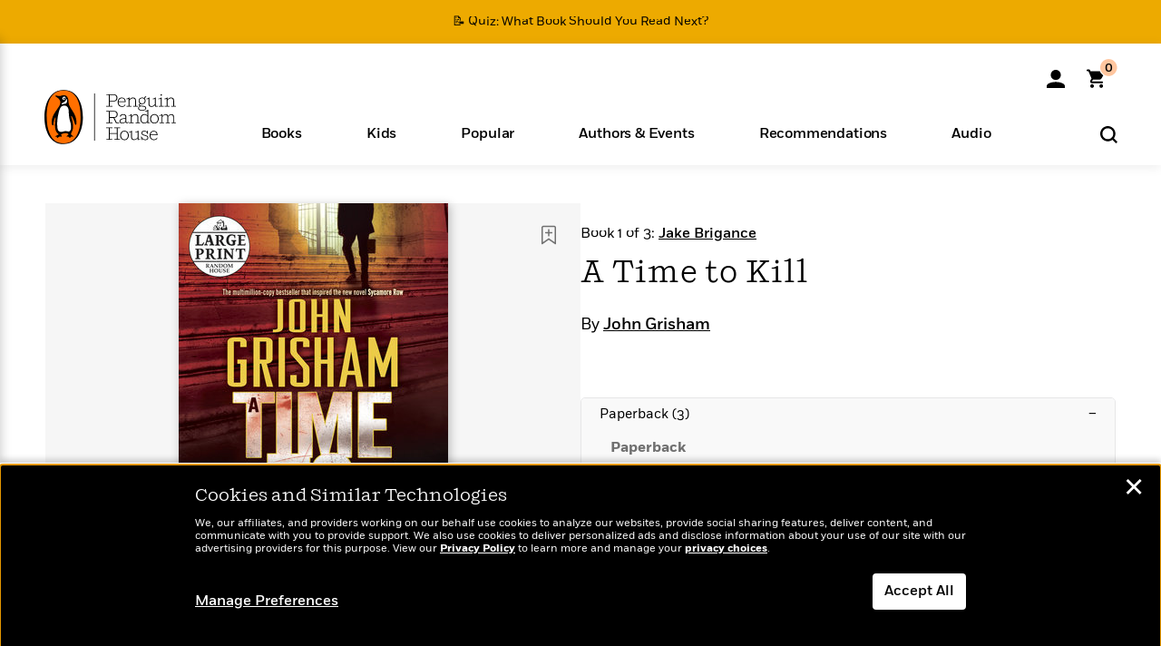

--- FILE ---
content_type: text/html; charset=UTF-8
request_url: https://www.penguinrandomhouse.com/books/72132/a-time-to-kill-by-john-grisham/9780804121156/
body_size: 87514
content:
<!DOCTYPE html>
<!--[if IE 7]>
<html class="ie ie7" lang="en-US" class="no-js">
<![endif]-->
<!--[if IE 8]>
<html class="ie ie8" lang="en-US" class="no-js">
<![endif]-->
<!--[if !(IE 7) | !(IE 8) ]><!-->
<html lang="en-US" class="no-js">
<!--<![endif]-->
<head>
	<meta charset="UTF-8">
	<meta name="viewport" content="initial-scale=1,width=device-width,height=device-height" />
		        
<meta property="og:site_name" content="PenguinRandomhouse.com"/>
<meta property="fb:app_id" content="356679881167712"/>
<meta name="twitter:card" content="summary"/>
<meta name="twitter:site" content="@penguinrandomhouse"/>
<title>A Time to Kill by John Grisham: 9780385338608 | PenguinRandomHouse.com: Books</title>
<meta itemprop="name" content="A Time to Kill by John Grisham: 9780385338608 | PenguinRandomHouse.com: Books"/>
<meta property="og:title" content="A Time to Kill by John Grisham: 9780385338608 | PenguinRandomHouse.com: Books"/>
<meta name="twitter:title" content="A Time to Kill by John Grisham: 9780385338608 | PenguinRandomHouse.com: Books"/>
<meta property="fb:pages" content="13673457388"/>
<meta name="description" content="#1 NEW YORK TIMES BESTSELLER • John Grisham’s first novel is a searing courtroom drama that probes the savage depths of racial violence and..."/>
<meta itemprop="description" content="#1 NEW YORK TIMES BESTSELLER &amp;bull; John Grisham&amp;rsquo;s first novel is a searing courtroom drama that probes the savage depths of racial violence and introduced the world to fearless lawyer Jake Brigance...."/>
<meta property="og:description" content="#1 NEW YORK TIMES BESTSELLER • John Grisham’s first novel is a searing courtroom drama that probes the savage depths of racial violence and introduced the world to fearless lawyer Jake Brigance...."/>
<meta name="twitter:description" content="#1 NEW YORK TIMES BESTSELLER • John Grisham’s first novel is a searing courtroom drama that probes the savage depths of racial violence and introduced the world to fearless lawyer..."/>
<meta property="og:url" content="https://www.penguinrandomhouse.com/books/72132/a-time-to-kill-by-john-grisham/9780804121156"/>
<meta itemprop="image" content="https://images2.penguinrandomhouse.com/smedia/9780385338608"/>
<meta itemprop="thumbnail" content="https://images2.penguinrandomhouse.com/smedia/9780385338608"/>
<meta property="og:image" content="https://images2.penguinrandomhouse.com/smedia/9780385338608"/>
<meta name="twitter:image" content="https://images2.penguinrandomhouse.com/smedia/9780385338608"/>
<meta itemprop="price" content="29"/>
<meta itemprop="priceCurrency" content="USD"/>
<meta property="og:price:currency" content="USD"/>
<meta property="og:price:amount" content="29"/>
<link rel="alternate" hreflang="en" href="https://www.penguinrandomhouse.com/books/72132/a-time-to-kill-by-john-grisham/"/>
<link rel="alternate" hreflang="en-ca" href="https://www.penguinrandomhouse.ca/books/72132/a-time-to-kill-by-john-grisham/9780385338608"/>
<meta property="og:type" content="product"/>
<meta name="format-detection" content="telephone=no"/>
<meta name="twitter:url" content="https://www.penguinrandomhouse.com/books/72132/a-time-to-kill-by-john-grisham/"/>
<meta name="twitter:url:preview" content="https://www.penguinrandomhouse.com/books/72132/a-time-to-kill-by-john-grisham/9780804121156#excerpt"/>
<meta name="twitter:text:isbn" content="9780385338608"/>
<meta name="twitter:text:cta" content="Start reading"/>
<meta property="og:availability" content="instock"/>
<meta name="Tealium" content="Tealium meta values" data-book-title="A Time to Kill" data-book-authors="John Grisham" data-book-isbn="9780804121156" data-book-imprint="Random House Large Print" data-book-division="" data-book-format="Large Print" data-page-type="product"/>


	<!--[if lt IE 9]>
	<script src="https://www.penguinrandomhouse.com/wp-content/themes/penguinrandomhouse/js/ie.min.js"></script>
	<![endif]-->
	<!--[if IE 9]>
		<link rel='stylesheet' id='global-ie9-css' href='/wp-content/themes/penguinrandomhouse/css/ie9.min.css' type='text/css' media='all' />
	<![endif]-->
  <script>
  var images_url_pattern = "https:\/\/images%d.penguinrandomhouse.com%s",  images_url_buckets = 4;
 var series_images_url_dir = "https:\/\/assets.penguinrandomhouse.com\/series-images\/", readdown_images_url_dir = "https:\/\/assets.penguinrandomhouse.com\/the-read-down-images\/", category_images_url_dir = "https:\/\/assets.penguinrandomhouse.com\/category-images\/";
</script>

    <style> html.fouc-factor{ opacity:0; filter:alpha(opacity=0); } </style>

	<script> var htmlClass = document.getElementsByTagName( "html" )[0].getAttribute( "class" ); document.getElementsByTagName( "html" )[0].setAttribute( "class", htmlClass.replace( /no-js/, "fouc-factor" ) ); </script>
	<meta name='robots' content='index, follow, max-image-preview:large, max-snippet:-1, max-video-preview:-1' />
	<style>img:is([sizes="auto" i], [sizes^="auto," i]) { contain-intrinsic-size: 3000px 1500px }</style>
	<link rel="preload" href="/wp-content/themes/penguinrandomhouse/fonts/Fort-Medium.woff2" as="font" type="font/woff2" crossorigin>
<link rel="preload" href="/wp-content/themes/penguinrandomhouse/fonts/Fort-Light.woff2" as="font" type="font/woff2" crossorigin>
<link rel="preload" href="/wp-content/themes/penguinrandomhouse/fonts/Shift-Light.woff2" as="font" type="font/woff2" crossorigin>
<link rel="preload" href="/wp-content/themes/penguinrandomhouse/fonts/Shift-Book.woff2" as="font" type="font/woff2" crossorigin>
<link rel="preload" href="/wp-content/themes/penguinrandomhouse/fonts/Fort-Book.woff2" as="font" type="font/woff2" crossorigin>
<link rel="preload" href="/wp-content/themes/penguinrandomhouse/fonts/Shift-BookItalic.woff2" as="font" type="font/woff2" crossorigin>
<link rel='dns-prefetch' href='//ajax.googleapis.com' />
<link rel='stylesheet' id='wp-block-library-css' href='https://www.penguinrandomhouse.com/wp-includes/css/dist/block-library/style.min.css?ver=6.8.3' type='text/css' media='all' />
<style id='classic-theme-styles-inline-css' type='text/css'>
/*! This file is auto-generated */
.wp-block-button__link{color:#fff;background-color:#32373c;border-radius:9999px;box-shadow:none;text-decoration:none;padding:calc(.667em + 2px) calc(1.333em + 2px);font-size:1.125em}.wp-block-file__button{background:#32373c;color:#fff;text-decoration:none}
</style>
<style id='global-styles-inline-css' type='text/css'>
:root{--wp--preset--aspect-ratio--square: 1;--wp--preset--aspect-ratio--4-3: 4/3;--wp--preset--aspect-ratio--3-4: 3/4;--wp--preset--aspect-ratio--3-2: 3/2;--wp--preset--aspect-ratio--2-3: 2/3;--wp--preset--aspect-ratio--16-9: 16/9;--wp--preset--aspect-ratio--9-16: 9/16;--wp--preset--color--black: #000000;--wp--preset--color--cyan-bluish-gray: #abb8c3;--wp--preset--color--white: #ffffff;--wp--preset--color--pale-pink: #f78da7;--wp--preset--color--vivid-red: #cf2e2e;--wp--preset--color--luminous-vivid-orange: #ff6900;--wp--preset--color--luminous-vivid-amber: #fcb900;--wp--preset--color--light-green-cyan: #7bdcb5;--wp--preset--color--vivid-green-cyan: #00d084;--wp--preset--color--pale-cyan-blue: #8ed1fc;--wp--preset--color--vivid-cyan-blue: #0693e3;--wp--preset--color--vivid-purple: #9b51e0;--wp--preset--gradient--vivid-cyan-blue-to-vivid-purple: linear-gradient(135deg,rgba(6,147,227,1) 0%,rgb(155,81,224) 100%);--wp--preset--gradient--light-green-cyan-to-vivid-green-cyan: linear-gradient(135deg,rgb(122,220,180) 0%,rgb(0,208,130) 100%);--wp--preset--gradient--luminous-vivid-amber-to-luminous-vivid-orange: linear-gradient(135deg,rgba(252,185,0,1) 0%,rgba(255,105,0,1) 100%);--wp--preset--gradient--luminous-vivid-orange-to-vivid-red: linear-gradient(135deg,rgba(255,105,0,1) 0%,rgb(207,46,46) 100%);--wp--preset--gradient--very-light-gray-to-cyan-bluish-gray: linear-gradient(135deg,rgb(238,238,238) 0%,rgb(169,184,195) 100%);--wp--preset--gradient--cool-to-warm-spectrum: linear-gradient(135deg,rgb(74,234,220) 0%,rgb(151,120,209) 20%,rgb(207,42,186) 40%,rgb(238,44,130) 60%,rgb(251,105,98) 80%,rgb(254,248,76) 100%);--wp--preset--gradient--blush-light-purple: linear-gradient(135deg,rgb(255,206,236) 0%,rgb(152,150,240) 100%);--wp--preset--gradient--blush-bordeaux: linear-gradient(135deg,rgb(254,205,165) 0%,rgb(254,45,45) 50%,rgb(107,0,62) 100%);--wp--preset--gradient--luminous-dusk: linear-gradient(135deg,rgb(255,203,112) 0%,rgb(199,81,192) 50%,rgb(65,88,208) 100%);--wp--preset--gradient--pale-ocean: linear-gradient(135deg,rgb(255,245,203) 0%,rgb(182,227,212) 50%,rgb(51,167,181) 100%);--wp--preset--gradient--electric-grass: linear-gradient(135deg,rgb(202,248,128) 0%,rgb(113,206,126) 100%);--wp--preset--gradient--midnight: linear-gradient(135deg,rgb(2,3,129) 0%,rgb(40,116,252) 100%);--wp--preset--font-size--small: 13px;--wp--preset--font-size--medium: 20px;--wp--preset--font-size--large: 36px;--wp--preset--font-size--x-large: 42px;--wp--preset--spacing--20: 0.44rem;--wp--preset--spacing--30: 0.67rem;--wp--preset--spacing--40: 1rem;--wp--preset--spacing--50: 1.5rem;--wp--preset--spacing--60: 2.25rem;--wp--preset--spacing--70: 3.38rem;--wp--preset--spacing--80: 5.06rem;--wp--preset--shadow--natural: 6px 6px 9px rgba(0, 0, 0, 0.2);--wp--preset--shadow--deep: 12px 12px 50px rgba(0, 0, 0, 0.4);--wp--preset--shadow--sharp: 6px 6px 0px rgba(0, 0, 0, 0.2);--wp--preset--shadow--outlined: 6px 6px 0px -3px rgba(255, 255, 255, 1), 6px 6px rgba(0, 0, 0, 1);--wp--preset--shadow--crisp: 6px 6px 0px rgba(0, 0, 0, 1);}:where(.is-layout-flex){gap: 0.5em;}:where(.is-layout-grid){gap: 0.5em;}body .is-layout-flex{display: flex;}.is-layout-flex{flex-wrap: wrap;align-items: center;}.is-layout-flex > :is(*, div){margin: 0;}body .is-layout-grid{display: grid;}.is-layout-grid > :is(*, div){margin: 0;}:where(.wp-block-columns.is-layout-flex){gap: 2em;}:where(.wp-block-columns.is-layout-grid){gap: 2em;}:where(.wp-block-post-template.is-layout-flex){gap: 1.25em;}:where(.wp-block-post-template.is-layout-grid){gap: 1.25em;}.has-black-color{color: var(--wp--preset--color--black) !important;}.has-cyan-bluish-gray-color{color: var(--wp--preset--color--cyan-bluish-gray) !important;}.has-white-color{color: var(--wp--preset--color--white) !important;}.has-pale-pink-color{color: var(--wp--preset--color--pale-pink) !important;}.has-vivid-red-color{color: var(--wp--preset--color--vivid-red) !important;}.has-luminous-vivid-orange-color{color: var(--wp--preset--color--luminous-vivid-orange) !important;}.has-luminous-vivid-amber-color{color: var(--wp--preset--color--luminous-vivid-amber) !important;}.has-light-green-cyan-color{color: var(--wp--preset--color--light-green-cyan) !important;}.has-vivid-green-cyan-color{color: var(--wp--preset--color--vivid-green-cyan) !important;}.has-pale-cyan-blue-color{color: var(--wp--preset--color--pale-cyan-blue) !important;}.has-vivid-cyan-blue-color{color: var(--wp--preset--color--vivid-cyan-blue) !important;}.has-vivid-purple-color{color: var(--wp--preset--color--vivid-purple) !important;}.has-black-background-color{background-color: var(--wp--preset--color--black) !important;}.has-cyan-bluish-gray-background-color{background-color: var(--wp--preset--color--cyan-bluish-gray) !important;}.has-white-background-color{background-color: var(--wp--preset--color--white) !important;}.has-pale-pink-background-color{background-color: var(--wp--preset--color--pale-pink) !important;}.has-vivid-red-background-color{background-color: var(--wp--preset--color--vivid-red) !important;}.has-luminous-vivid-orange-background-color{background-color: var(--wp--preset--color--luminous-vivid-orange) !important;}.has-luminous-vivid-amber-background-color{background-color: var(--wp--preset--color--luminous-vivid-amber) !important;}.has-light-green-cyan-background-color{background-color: var(--wp--preset--color--light-green-cyan) !important;}.has-vivid-green-cyan-background-color{background-color: var(--wp--preset--color--vivid-green-cyan) !important;}.has-pale-cyan-blue-background-color{background-color: var(--wp--preset--color--pale-cyan-blue) !important;}.has-vivid-cyan-blue-background-color{background-color: var(--wp--preset--color--vivid-cyan-blue) !important;}.has-vivid-purple-background-color{background-color: var(--wp--preset--color--vivid-purple) !important;}.has-black-border-color{border-color: var(--wp--preset--color--black) !important;}.has-cyan-bluish-gray-border-color{border-color: var(--wp--preset--color--cyan-bluish-gray) !important;}.has-white-border-color{border-color: var(--wp--preset--color--white) !important;}.has-pale-pink-border-color{border-color: var(--wp--preset--color--pale-pink) !important;}.has-vivid-red-border-color{border-color: var(--wp--preset--color--vivid-red) !important;}.has-luminous-vivid-orange-border-color{border-color: var(--wp--preset--color--luminous-vivid-orange) !important;}.has-luminous-vivid-amber-border-color{border-color: var(--wp--preset--color--luminous-vivid-amber) !important;}.has-light-green-cyan-border-color{border-color: var(--wp--preset--color--light-green-cyan) !important;}.has-vivid-green-cyan-border-color{border-color: var(--wp--preset--color--vivid-green-cyan) !important;}.has-pale-cyan-blue-border-color{border-color: var(--wp--preset--color--pale-cyan-blue) !important;}.has-vivid-cyan-blue-border-color{border-color: var(--wp--preset--color--vivid-cyan-blue) !important;}.has-vivid-purple-border-color{border-color: var(--wp--preset--color--vivid-purple) !important;}.has-vivid-cyan-blue-to-vivid-purple-gradient-background{background: var(--wp--preset--gradient--vivid-cyan-blue-to-vivid-purple) !important;}.has-light-green-cyan-to-vivid-green-cyan-gradient-background{background: var(--wp--preset--gradient--light-green-cyan-to-vivid-green-cyan) !important;}.has-luminous-vivid-amber-to-luminous-vivid-orange-gradient-background{background: var(--wp--preset--gradient--luminous-vivid-amber-to-luminous-vivid-orange) !important;}.has-luminous-vivid-orange-to-vivid-red-gradient-background{background: var(--wp--preset--gradient--luminous-vivid-orange-to-vivid-red) !important;}.has-very-light-gray-to-cyan-bluish-gray-gradient-background{background: var(--wp--preset--gradient--very-light-gray-to-cyan-bluish-gray) !important;}.has-cool-to-warm-spectrum-gradient-background{background: var(--wp--preset--gradient--cool-to-warm-spectrum) !important;}.has-blush-light-purple-gradient-background{background: var(--wp--preset--gradient--blush-light-purple) !important;}.has-blush-bordeaux-gradient-background{background: var(--wp--preset--gradient--blush-bordeaux) !important;}.has-luminous-dusk-gradient-background{background: var(--wp--preset--gradient--luminous-dusk) !important;}.has-pale-ocean-gradient-background{background: var(--wp--preset--gradient--pale-ocean) !important;}.has-electric-grass-gradient-background{background: var(--wp--preset--gradient--electric-grass) !important;}.has-midnight-gradient-background{background: var(--wp--preset--gradient--midnight) !important;}.has-small-font-size{font-size: var(--wp--preset--font-size--small) !important;}.has-medium-font-size{font-size: var(--wp--preset--font-size--medium) !important;}.has-large-font-size{font-size: var(--wp--preset--font-size--large) !important;}.has-x-large-font-size{font-size: var(--wp--preset--font-size--x-large) !important;}
:where(.wp-block-post-template.is-layout-flex){gap: 1.25em;}:where(.wp-block-post-template.is-layout-grid){gap: 1.25em;}
:where(.wp-block-columns.is-layout-flex){gap: 2em;}:where(.wp-block-columns.is-layout-grid){gap: 2em;}
:root :where(.wp-block-pullquote){font-size: 1.5em;line-height: 1.6;}
</style>
<link rel='stylesheet' id='twentyfourteen-style-css' href='https://www.penguinrandomhouse.com/wp-content/themes/penguinrandomhouse/style.css?ver=cb20251105031152' type='text/css' media='all' />
<!--[if lt IE 9]>
<link rel='stylesheet' id='twentyfourteen-ie-css' href='https://www.penguinrandomhouse.com/wp-content/themes/penguinrandomhouse/css/ie.css?ver=cb20251105031152' type='text/css' media='all' />
<![endif]-->
<link rel='stylesheet' id='primary_newsletter_styles-css' href='https://www.penguinrandomhouse.com/wp-content/themes/penguinrandomhouse/build/newsletter.css?ver=cb20251105031152' type='text/css' media='all' />
<style id='akismet-widget-style-inline-css' type='text/css'>

			.a-stats {
				--akismet-color-mid-green: #357b49;
				--akismet-color-white: #fff;
				--akismet-color-light-grey: #f6f7f7;

				max-width: 350px;
				width: auto;
			}

			.a-stats * {
				all: unset;
				box-sizing: border-box;
			}

			.a-stats strong {
				font-weight: 600;
			}

			.a-stats a.a-stats__link,
			.a-stats a.a-stats__link:visited,
			.a-stats a.a-stats__link:active {
				background: var(--akismet-color-mid-green);
				border: none;
				box-shadow: none;
				border-radius: 8px;
				color: var(--akismet-color-white);
				cursor: pointer;
				display: block;
				font-family: -apple-system, BlinkMacSystemFont, 'Segoe UI', 'Roboto', 'Oxygen-Sans', 'Ubuntu', 'Cantarell', 'Helvetica Neue', sans-serif;
				font-weight: 500;
				padding: 12px;
				text-align: center;
				text-decoration: none;
				transition: all 0.2s ease;
			}

			/* Extra specificity to deal with TwentyTwentyOne focus style */
			.widget .a-stats a.a-stats__link:focus {
				background: var(--akismet-color-mid-green);
				color: var(--akismet-color-white);
				text-decoration: none;
			}

			.a-stats a.a-stats__link:hover {
				filter: brightness(110%);
				box-shadow: 0 4px 12px rgba(0, 0, 0, 0.06), 0 0 2px rgba(0, 0, 0, 0.16);
			}

			.a-stats .count {
				color: var(--akismet-color-white);
				display: block;
				font-size: 1.5em;
				line-height: 1.4;
				padding: 0 13px;
				white-space: nowrap;
			}
		
</style>
<script type="text/javascript" src="https://ajax.googleapis.com/ajax/libs/jquery/3.7.1/jquery.min.js?ver=3.7.1" id="jquery-js"></script>
<script type="text/javascript" src="https://www.penguinrandomhouse.com/wp-content/themes/penguinrandomhouse/js/slick.min.js?ver=1.6.0" id="slick-js"></script>
<!-- Stream WordPress user activity plugin v4.1.1 -->
<link rel='canonical' href='https://www.penguinrandomhouse.com/books/72132/a-time-to-kill-by-john-grisham/' />
<style type="text/css">.recentcomments a{display:inline !important;padding:0 !important;margin:0 !important;}</style><!-- WP_Route:  content_product_details_4_1_2_0 --><script>var GLOBAL_routeUrl = 'https://www.penguinrandomhouse.com/books/72132/a-time-to-kill-by-john-grisham/9780804121156/';</script>
	<link rel="stylesheet" href="https://www.penguinrandomhouse.com/wp-content/themes/penguinrandomhouse/css/product.min.css?vers=cb20251105031152" media="all" />
<script><!-- 
	var GLOBAL_newslettersSignupObject = {"acquisition_code":"PRH_BOOKPAGE_STATIC_ONGOING","workId":"72132"};
 
--></script>	<script type="text/javascript">
		window.cartUrl='https://cart.penguinrandomhouse.com';
		window.piiUrl='https://account.penguinrandomhouse.com';
		window.destroyUrl='https://cart.penguinrandomhouse.com/prhcart/logout.php';
    window.profileUrl="https:\/\/profile.penguinrandomhouse.com\/";
	</script>
			<script type="text/javascript">var acc_url='';</script>
    	<noscript><link rel='stylesheet' id='no-js-global-css' href='/wp-content/themes/penguinrandomhouse/styles-nojs.min.css?ver=cb20251105031152' type='text/css' media='all' /></noscript>
    <link rel='stylesheet' id='global-print-css' href='/wp-content/themes/penguinrandomhouse/styles-print.min.css?ver=cb20251105031152' type='text/css' media='print' />
    <link rel="icon" href="https://www.penguinrandomhouse.com/favicon-16x16.png" type="image/png" sizes="16x16" />
    <link rel="icon" href="https://www.penguinrandomhouse.com/favicon-32x32.png" type="image/png" sizes="32x32" />
    <link rel="icon" href="https://www.penguinrandomhouse.com/favicon-192x192.png" type="image/png" sizes="192x192" />
</head>

<body class="wp-singular wp_router_page-template-default single single-wp_router_page postid-5 wp-embed-responsive wp-theme-penguinrandomhouse group-blog masthead-fixed full-width singular">
    	    <a id="skip_to_main" href="#mainblock">Skip to Main Content (Press Enter)</a>
                <a id="site-ribbon" class="promo-strip hidden site-banner-wide-link" style="background-color: #edaa00;" href="https://www.penguinrandomhouse.com/articles/quiz-what-book-should-you-read-next/" target="_self">
                    <div class="site-banner-content">
                            <div class="site-banner-content-text">
                <div class="site-banner-desktop-copy" data-link-count="0">
                  📝 Quiz: What Book Should You Read Next?                </div>
                <div class="site-banner-mobile-copy" data-link-count="0">
                  📝 Quiz: What Book Should You Read Next?                </div>
              </div>
                          </div>
                  </a>
              
	
	<!-- Start Tealium tag -->
	<script type="text/javascript">
        
var utag_data={"page_name":"A Time to Kill by John Grisham: 9780385338608 | PenguinRandomHouse.com: Books","code_release_version":"cb20251105031152","product_list_price":[29],"product_isbn":[9780385338608],"product_title":["A Time to Kill"],"product_author":["John Grisham"],"product_author_id":["11178"],"retailer_link_present":"yes","page_type":"Product Detail Page","product_imprint":["Random House Large Print"],"product_format":["Large Print"],"product_work_id":["72132"],"product_category":["Suspense & Thriller | Fiction | Mystery & Thriller"],"product_division":["JG Publishing"],"auth_count":1,"module_type":["seriespage","authordetail","contributorblock"],"module_variation":"Load","module_present":"cartbutton,audiowidget,lookinside,readexcerpt","pdp_dropdown":"Book Description, Praise, Product Details, Guides & Resources","event_type":"peoplealsoread_load","ip_country":"US","website_banner":"Get a FREE Books of the Moment sampler!"};
(function() {
    const cookies = document.cookie.split( '; ');
    const couponCode = cookies.find( function( cookie ) {
        return cookie.trim().startsWith( 'couponCode' );
    });
    if (couponCode && couponCode.split( '=' )[1] == 'EMP50')
        utag_data.user_status = 'internal';
    else
        utag_data.user_status = 'external';
    var prevPageTeal = cookies.find( function( cookie ) {
        return cookie.trim().startsWith( 'next_page_teal' );
    } );

    var one_hour_ago = new Date();
    one_hour_ago.setTime( one_hour_ago.getTime() - ( 60 * 1000 ) );
    if ( prevPageTeal ) {
        prevPageTeal = prevPageTeal.split( '=' )[1];
        utag_data = Object.assign(utag_data, JSON.parse(prevPageTeal));
        document.cookie = "next_page_teal= ; expires=" + one_hour_ago.toGMTString();
    }
    var removeFromTeal = cookies.find( function( cookie ) {
        return cookie.trim().startsWith( 'remove_from_teal' );
    } );
    if ( removeFromTeal ) {
        removeFromTeal = JSON.parse( removeFromTeal.split( '=' )[1] );
        for ( var i = 0; i < removeFromTeal.length; i++ ) {
            delete utag_data[ removeFromTeal[ i ] ];
        }
    }
    if ( window.location.pathname.startsWith( '/interactive/todays-top-books' ) ) {
        var archive = window.location.pathname.length > 30;
        var page_name = archive ? 'Archive' : 'Main';
        utag_data.page_type = 'Top Books ' + page_name + ' Page';
    }

    if ( sessionStorage.getItem( 'takeover' ) ) {
        sessionStorage.removeItem( 'takeover' );
    }

    if ( window.location.search.includes( 'cdi=' ) ) {
        // check for cdi param and set session storage if present
        sessionStorage.setItem( 'has_cdi', 'true' );
    }
    if ( sessionStorage.getItem( 'has_cdi' ) && ( window.location.pathname.startsWith( '/articles/' ) || window.location.pathname.startsWith( '/the-read-down/' ) ) ) {
        // if this value is present, and we are on an article or read down page, do not show takeovers
        document.getElementsByTagName('body')[0].classList.add('disable-cta');
    }
})();
	</script>
	    <script type="text/javascript">
		(function(a,b,c,d){
		a='//tags.tiqcdn.com/utag/random/rhcorp-prh/prod/utag.js';
		b=document;c='script';d=b.createElement(c);d.src=a;d.type='text/java'+c;d.async=true;
		a=b.getElementsByTagName(c)[0];a.parentNode.insertBefore(d,a);
		})();
	</script>
	<!-- / End Tealium tag -->

	
    <div class="backdrop"></div>

    <div id="condensed-side-nav" aria-hidden="true">
      <div class="top menu-toggle-container">
          <div class="close-button-container">
              <?xml version="1.0" encoding="UTF-8"?>
<svg id="menu-close" class="desktop-show" tabindex="-1" viewBox="0 0 17 17" version="1.1" xmlns="http://www.w3.org/2000/svg" xmlns:xlink="http://www.w3.org/1999/xlink">
    <g stroke="none" stroke-width="1" fill="none" fill-rule="evenodd">
        <g transform="translate(-1238.000000, -167.000000)" fill="#000000" stroke="#000000">
            <g transform="translate(1239.000000, 168.000000)">
                <path d="M0.432173232,15.5897546 C0.330501361,15.5897546 0.228829491,15.5551862 0.12715762,15.4541921 C-0.0422954982,15.284739 -0.0422954982,15.013614 0.12715762,14.8777126 L14.8695789,0.169520899 C15.039032,6.77812472e-05 15.2762664,6.77812472e-05 15.4457195,0.169520899 C15.6151726,0.338974017 15.6151726,0.610099006 15.4457195,0.779552124 L0.737188844,15.4880828 C0.669407597,15.5555251 0.533845103,15.5897546 0.432173232,15.5897546"></path>
                <g>
                    <path d="M15.1405005,15.5897546 C15.0388287,15.5897546 14.9371568,15.5551862 14.8361627,15.4541921 L0.1608449,0.779552124 C-0.00860821839,0.610099006 -0.00860821839,0.338974017 0.1608449,0.203411523 C0.330298018,0.0339584048 0.601761913,0.0339584048 0.736985501,0.203411523 L15.4455161,14.9119422 C15.6149693,15.0813953 15.6149693,15.3525203 15.4455161,15.4880828 C15.3777349,15.5555251 15.2425113,15.5897546 15.1405005,15.5897546"></path>
                </g>
            </g>
        </g>
    </g>
</svg>
          </div>
      </div>
      <div class="scrollable-area" role="navigation" aria-label="side-nav">
        <div id="mobile_search"></div>
        <div id="container-top" class="nav-container">
          <div id="condensed-top-level" class="top-level">
            <menu class="nav-item-list">
                                <button class="nav-item no-mouse-outline" aria-haspopup="true" tabindex="-1" aria-expanded="false" role="button">
                    <p class="nav-item-text">Books</p>
                    <?xml version="1.0" encoding="UTF-8"?>
<svg class="nav-item-arrow" width="8px" height="14px" viewBox="0 0 8 14" version="1.1" xmlns="http://www.w3.org/2000/svg" xmlns:xlink="http://www.w3.org/1999/xlink">
    <g stroke="none" stroke-width="1" fill="none" fill-rule="evenodd">
        <g transform="translate(-372.000000, -165.000000)" fill="#FF6500" stroke="#FF6500">
            <path d="M373,177.3177 C373,177.113163 373.061224,176.976805 373.183673,176.840447 L377.530612,171.999744 L373.183673,167.159042 C372.938776,166.886326 372.938776,166.477252 373.183673,166.204537 C373.428571,165.931821 373.795918,165.931821 374.040816,166.204537 L378.816327,171.522492 C379.061224,171.795208 379.061224,172.204281 378.816327,172.476997 L374.040816,177.794952 C373.795918,178.068349 373.428571,178.068349 373.183673,177.794952 C373.061224,177.658594 373,177.522236 373,177.3177"></path>
        </g>
    </g>
</svg>
                  </button>
                                  <button class="nav-item no-mouse-outline" aria-haspopup="true" tabindex="-1" aria-expanded="false" role="button">
                    <p class="nav-item-text">Kids</p>
                    <?xml version="1.0" encoding="UTF-8"?>
<svg class="nav-item-arrow" width="8px" height="14px" viewBox="0 0 8 14" version="1.1" xmlns="http://www.w3.org/2000/svg" xmlns:xlink="http://www.w3.org/1999/xlink">
    <g stroke="none" stroke-width="1" fill="none" fill-rule="evenodd">
        <g transform="translate(-372.000000, -165.000000)" fill="#FF6500" stroke="#FF6500">
            <path d="M373,177.3177 C373,177.113163 373.061224,176.976805 373.183673,176.840447 L377.530612,171.999744 L373.183673,167.159042 C372.938776,166.886326 372.938776,166.477252 373.183673,166.204537 C373.428571,165.931821 373.795918,165.931821 374.040816,166.204537 L378.816327,171.522492 C379.061224,171.795208 379.061224,172.204281 378.816327,172.476997 L374.040816,177.794952 C373.795918,178.068349 373.428571,178.068349 373.183673,177.794952 C373.061224,177.658594 373,177.522236 373,177.3177"></path>
        </g>
    </g>
</svg>
                  </button>
                                  <button class="nav-item no-mouse-outline" aria-haspopup="true" tabindex="-1" aria-expanded="false" role="button">
                    <p class="nav-item-text">Popular</p>
                    <?xml version="1.0" encoding="UTF-8"?>
<svg class="nav-item-arrow" width="8px" height="14px" viewBox="0 0 8 14" version="1.1" xmlns="http://www.w3.org/2000/svg" xmlns:xlink="http://www.w3.org/1999/xlink">
    <g stroke="none" stroke-width="1" fill="none" fill-rule="evenodd">
        <g transform="translate(-372.000000, -165.000000)" fill="#FF6500" stroke="#FF6500">
            <path d="M373,177.3177 C373,177.113163 373.061224,176.976805 373.183673,176.840447 L377.530612,171.999744 L373.183673,167.159042 C372.938776,166.886326 372.938776,166.477252 373.183673,166.204537 C373.428571,165.931821 373.795918,165.931821 374.040816,166.204537 L378.816327,171.522492 C379.061224,171.795208 379.061224,172.204281 378.816327,172.476997 L374.040816,177.794952 C373.795918,178.068349 373.428571,178.068349 373.183673,177.794952 C373.061224,177.658594 373,177.522236 373,177.3177"></path>
        </g>
    </g>
</svg>
                  </button>
                                  <button class="nav-item no-mouse-outline" aria-haspopup="true" tabindex="-1" aria-expanded="false" role="button">
                    <p class="nav-item-text">Authors & Events</p>
                    <?xml version="1.0" encoding="UTF-8"?>
<svg class="nav-item-arrow" width="8px" height="14px" viewBox="0 0 8 14" version="1.1" xmlns="http://www.w3.org/2000/svg" xmlns:xlink="http://www.w3.org/1999/xlink">
    <g stroke="none" stroke-width="1" fill="none" fill-rule="evenodd">
        <g transform="translate(-372.000000, -165.000000)" fill="#FF6500" stroke="#FF6500">
            <path d="M373,177.3177 C373,177.113163 373.061224,176.976805 373.183673,176.840447 L377.530612,171.999744 L373.183673,167.159042 C372.938776,166.886326 372.938776,166.477252 373.183673,166.204537 C373.428571,165.931821 373.795918,165.931821 374.040816,166.204537 L378.816327,171.522492 C379.061224,171.795208 379.061224,172.204281 378.816327,172.476997 L374.040816,177.794952 C373.795918,178.068349 373.428571,178.068349 373.183673,177.794952 C373.061224,177.658594 373,177.522236 373,177.3177"></path>
        </g>
    </g>
</svg>
                  </button>
                                  <button class="nav-item no-mouse-outline" aria-haspopup="true" tabindex="-1" aria-expanded="false" role="button">
                    <p class="nav-item-text">Recommendations</p>
                    <?xml version="1.0" encoding="UTF-8"?>
<svg class="nav-item-arrow" width="8px" height="14px" viewBox="0 0 8 14" version="1.1" xmlns="http://www.w3.org/2000/svg" xmlns:xlink="http://www.w3.org/1999/xlink">
    <g stroke="none" stroke-width="1" fill="none" fill-rule="evenodd">
        <g transform="translate(-372.000000, -165.000000)" fill="#FF6500" stroke="#FF6500">
            <path d="M373,177.3177 C373,177.113163 373.061224,176.976805 373.183673,176.840447 L377.530612,171.999744 L373.183673,167.159042 C372.938776,166.886326 372.938776,166.477252 373.183673,166.204537 C373.428571,165.931821 373.795918,165.931821 374.040816,166.204537 L378.816327,171.522492 C379.061224,171.795208 379.061224,172.204281 378.816327,172.476997 L374.040816,177.794952 C373.795918,178.068349 373.428571,178.068349 373.183673,177.794952 C373.061224,177.658594 373,177.522236 373,177.3177"></path>
        </g>
    </g>
</svg>
                  </button>
                                  <button class="nav-item no-mouse-outline" aria-haspopup="true" tabindex="-1" aria-expanded="false" role="button">
                    <p class="nav-item-text">Audio</p>
                    <?xml version="1.0" encoding="UTF-8"?>
<svg class="nav-item-arrow" width="8px" height="14px" viewBox="0 0 8 14" version="1.1" xmlns="http://www.w3.org/2000/svg" xmlns:xlink="http://www.w3.org/1999/xlink">
    <g stroke="none" stroke-width="1" fill="none" fill-rule="evenodd">
        <g transform="translate(-372.000000, -165.000000)" fill="#FF6500" stroke="#FF6500">
            <path d="M373,177.3177 C373,177.113163 373.061224,176.976805 373.183673,176.840447 L377.530612,171.999744 L373.183673,167.159042 C372.938776,166.886326 372.938776,166.477252 373.183673,166.204537 C373.428571,165.931821 373.795918,165.931821 374.040816,166.204537 L378.816327,171.522492 C379.061224,171.795208 379.061224,172.204281 378.816327,172.476997 L374.040816,177.794952 C373.795918,178.068349 373.428571,178.068349 373.183673,177.794952 C373.061224,177.658594 373,177.522236 373,177.3177"></path>
        </g>
    </g>
</svg>
                  </button>
                            </menu>
            <div class="promo-section"><ul id="promos-container" class="promos-container"><li class="nav-promo-block">
                <a class="navigation-link no-mouse-outline" href="https://www.penguinrandomhouse.com/the-read-down/new-in-audio/" tabindex="-1" aria-label="New Stories to Listen to Learn More" data-element="audio:featured:new stories to listen to" data-category="audio" data-location="header">
                  <img class="nav-promo-image" src="https://assets.penguinrandomhouse.com/wp-content/uploads/2025/10/28183039/PRH_New-Audio_site_1200x626_Nov25.jpg" height="183" alt="New Stories to Listen to" />
                  <div class="nav-promo-text">New Stories to Listen to</div>
                  <div class="nav-promo-sub-text">Learn More<span class="nav-promo-sub-text-caret"> ></span></div>
                </a>
              </li><hr class="separator"><li class="nav-promo-block">
                <a class="navigation-link no-mouse-outline" href="https://www.penguinrandomhouse.com/articles/julian-brave-noisecat-on-his-favorite-indigenous-books/" tabindex="-1" aria-label="Julian Brave NoiseCat Shares His Favorite Indigenous Books & Bookstores Read More" data-element="recommendations:featured:julian brave noisecat shares his favorite indigenous books & bookstores" data-category="recommendations" data-location="header">
                  <img class="nav-promo-image" src="https://assets.penguinrandomhouse.com/wp-content/uploads/2025/10/22142617/PowWows_JulianBrave-Noisecat_1200x628-ISBN-Author.jpg" height="183" alt="Julian Brave NoiseCat Shares His Favorite Indigenous Books & Bookstores" />
                  <div class="nav-promo-text">Julian Brave NoiseCat Shares His Favorite Indigenous Books & Bookstores</div>
                  <div class="nav-promo-sub-text">Read More<span class="nav-promo-sub-text-caret"> ></span></div>
                </a>
              </li><hr class="separator"><li class="nav-promo-block">
                <a class="navigation-link no-mouse-outline" href="https://www.readbrightly.com/native-american-history-experience-kids-teens/" tabindex="-1" aria-label="Books To Celebrate Native American Heritage Month Learn More" data-element="kids:featured:books to celebrate native american heritage month" data-category="kids" data-location="header">
                  <img class="nav-promo-image" src="https://assets.penguinrandomhouse.com/wp-content/uploads/2025/11/03100732/BRI_NativeAmericanHeritageMonth-850x607-1.jpg" height="183" alt="Books To Celebrate Native American Heritage Month" />
                  <div class="nav-promo-text">Books To Celebrate Native American Heritage Month</div>
                  <div class="nav-promo-sub-text">Learn More<span class="nav-promo-sub-text-caret"> ></span></div>
                </a>
              </li></ul></div>          </div>
          <div id="Books" class="sub-nav-container" aria-hidden="true">
                <ul class="nav-item-list" role="menu">
                  <li class="secondary-nav-item top-level-text" role="none">
                    <div class="secondary-nav-return" aria-label="back to main navigation"><</div><a class="nav-item-text navigation-link no-mouse-outline" href="https://www.penguinrandomhouse.com/books/" target="_self" role="menuitem" tabindex="-1" data-element="books" data-location="header" data-category="books"><span class="link-text">Books</span><span class="caret">></span></a></li><li class="secondary-nav-item heading-item" role="none"><div class="nav-item-text">Popular</div></li><li class="secondary-nav-item" role="none"><a class="nav-item-text navigation-link no-mouse-outline" href="https://www.penguinrandomhouse.com/books/all-new-releases" target="_self" role="menuitem" tabindex="-1" data-element="books:popular:new & noteworthy" data-category="books" data-location="header">New & Noteworthy</a></li><li class="secondary-nav-item item-border-top" role="none"><a class="nav-item-text navigation-link no-mouse-outline" href="https://www.penguinrandomhouse.com/books/all-best-sellers/" target="_self" role="menuitem" tabindex="-1" data-element="books:popular:bestsellers" data-category="books" data-location="header">Bestsellers</a></li><li class="secondary-nav-item item-border-top" role="none"><a class="nav-item-text navigation-link no-mouse-outline" href="https://www.penguinrandomhouse.com/books/graphic-novels-manga/" target="_self" role="menuitem" tabindex="-1" data-element="books:popular:graphic novels & manga" data-category="books" data-location="header">Graphic Novels & Manga</a></li><li class="secondary-nav-item item-border-top" role="none"><a class="nav-item-text navigation-link no-mouse-outline" href="https://www.penguinrandomhouse.com/the-read-down/the-best-books-of-2025/" target="_self" role="menuitem" tabindex="-1" data-element="books:popular:the must-read books of 2025" data-category="books" data-location="header">The Must-Read Books of 2025</a></li><li class="secondary-nav-item item-border-top" role="none"><a class="nav-item-text navigation-link no-mouse-outline" href="https://www.penguinrandomhouse.com/cc/que-quieres-leer-hoy/?cat=Novedades" target="_self" role="menuitem" tabindex="-1" data-element="books:popular:popular books in spanish" data-category="books" data-location="header">Popular Books in Spanish</a></li><li class="secondary-nav-item item-border-top" role="none"><a class="nav-item-text navigation-link no-mouse-outline" href="https://www.penguinrandomhouse.com/books/all-coming-soon/" target="_self" role="menuitem" tabindex="-1" data-element="books:popular:coming soon" data-category="books" data-location="header">Coming Soon</a></li><li class="secondary-nav-item heading-item" role="none"><a class="nav-item-text navigation-link no-mouse-outline" href="https://www.penguinrandomhouse.com/books/fiction/" target="_self" role="menuitem" tabindex="-1" data-element="books:fiction" data-category="books" data-location="header">Fiction</a></li><li class="secondary-nav-item" role="none"><a class="nav-item-text navigation-link no-mouse-outline" href="https://www.penguinrandomhouse.com/books/classics/" target="_self" role="menuitem" tabindex="-1" data-element="books:fiction:classics" data-category="books" data-location="header">Classics</a></li><li class="secondary-nav-item item-border-top" role="none"><a class="nav-item-text navigation-link no-mouse-outline" href="https://www.penguinrandomhouse.com/books/romance/" target="_self" role="menuitem" tabindex="-1" data-element="books:fiction:romance" data-category="books" data-location="header">Romance</a></li><li class="secondary-nav-item item-border-top" role="none"><a class="nav-item-text navigation-link no-mouse-outline" href="https://www.penguinrandomhouse.com/books/literary-fiction/" target="_self" role="menuitem" tabindex="-1" data-element="books:fiction:literary fiction" data-category="books" data-location="header">Literary Fiction</a></li><li class="secondary-nav-item item-border-top" role="none"><a class="nav-item-text navigation-link no-mouse-outline" href="https://www.penguinrandomhouse.com/books/mystery-thriller/" target="_self" role="menuitem" tabindex="-1" data-element="books:fiction:mystery & thriller" data-category="books" data-location="header">Mystery & Thriller</a></li><li class="secondary-nav-item item-border-top" role="none"><a class="nav-item-text navigation-link no-mouse-outline" href="https://www.penguinrandomhouse.com/books/science-fiction/" target="_self" role="menuitem" tabindex="-1" data-element="books:fiction:science fiction" data-category="books" data-location="header">Science Fiction</a></li><li class="secondary-nav-item item-border-top" role="none"><a class="nav-item-text navigation-link no-mouse-outline" href="https://www.penguinrandomhouse.com/books/spanish-language-fiction/" target="_self" role="menuitem" tabindex="-1" data-element="books:fiction:spanish language fiction" data-category="books" data-location="header">Spanish Language Fiction</a></li><li class="secondary-nav-item heading-item" role="none"><a class="nav-item-text navigation-link no-mouse-outline" href="https://www.penguinrandomhouse.com/books/nonfiction/" target="_self" role="menuitem" tabindex="-1" data-element="books:nonfiction" data-category="books" data-location="header">Nonfiction</a></li><li class="secondary-nav-item" role="none"><a class="nav-item-text navigation-link no-mouse-outline" href="https://www.penguinrandomhouse.com/books/biography-memoir/" target="_self" role="menuitem" tabindex="-1" data-element="books:nonfiction:biographies & memoirs" data-category="books" data-location="header">Biographies & Memoirs</a></li><li class="secondary-nav-item item-border-top" role="none"><a class="nav-item-text navigation-link no-mouse-outline" href="https://www.penguinrandomhouse.com/books/wellness/" target="_self" role="menuitem" tabindex="-1" data-element="books:nonfiction:wellness" data-category="books" data-location="header">Wellness</a></li><li class="secondary-nav-item item-border-top" role="none"><a class="nav-item-text navigation-link no-mouse-outline" href="https://www.penguinrandomhouse.com/books/cookbooks/" target="_self" role="menuitem" tabindex="-1" data-element="books:nonfiction:cookbooks" data-category="books" data-location="header">Cookbooks</a></li><li class="secondary-nav-item item-border-top" role="none"><a class="nav-item-text navigation-link no-mouse-outline" href="https://www.penguinrandomhouse.com/books/history/" target="_self" role="menuitem" tabindex="-1" data-element="books:nonfiction:history" data-category="books" data-location="header">History</a></li><li class="secondary-nav-item item-border-top" role="none"><a class="nav-item-text navigation-link no-mouse-outline" href="https://www.penguinrandomhouse.com/books/spanish-language-nonfiction/" target="_self" role="menuitem" tabindex="-1" data-element="books:nonfiction:spanish language nonfiction" data-category="books" data-location="header">Spanish Language Nonfiction</a></li><li class="secondary-nav-item heading-item" role="none"><a class="nav-item-text navigation-link no-mouse-outline" href="https://www.penguinrandomhouse.com/series/" target="_self" role="menuitem" tabindex="-1" data-element="books:series" data-category="books" data-location="header">Series</a></li><li class="secondary-nav-item" role="none"><a class="nav-item-text navigation-link no-mouse-outline" href="https://www.penguinrandomhouse.com/series/TM9/a-thursday-murder-club-mystery/" target="_self" role="menuitem" tabindex="-1" data-element="books:series:a thursday murder club" data-category="books" data-location="header">A Thursday Murder Club</a></li><li class="secondary-nav-item item-border-top" role="none"><a class="nav-item-text navigation-link no-mouse-outline" href="https://www.penguinrandomhouse.com/series/F3Q/rebel-blue-ranch/" target="_self" role="menuitem" tabindex="-1" data-element="books:series:rebel blue ranch" data-category="books" data-location="header">Rebel Blue Ranch</a></li><li class="secondary-nav-item item-border-top" role="none"><a class="nav-item-text navigation-link no-mouse-outline" href="https://www.penguinrandomhouse.com/series/EX1/robert-langdon/" target="_self" role="menuitem" tabindex="-1" data-element="books:series:robert langdon" data-category="books" data-location="header">Robert Langdon</a></li><li class="secondary-nav-item item-border-top" role="none"><a class="nav-item-text navigation-link no-mouse-outline" href="https://www.penguinrandomhouse.com/series/SOO/a-song-of-ice-and-fire/" target="_self" role="menuitem" tabindex="-1" data-element="books:series:a song of ice and fire" data-category="books" data-location="header">A Song of Ice and Fire</a></li><li class="secondary-nav-item item-border-top" role="none"><a class="nav-item-text navigation-link no-mouse-outline" href="https://www.penguinrandomhouse.com/series/B45/penguin-clothbound-classics" target="_self" role="menuitem" tabindex="-1" data-element="books:series:penguin classics" data-category="books" data-location="header">Penguin Classics</a></li><li class="secondary-nav-item top-level-text footer" role="none">
                <div class="secondary-nav-return" aria-label="back to main navigation"><</div><a class="secondary-nav-view-all navigation-link" href="https://www.penguinrandomhouse.com/books/" target="_self" role="menuitem" tabindex="-1" aria-label="view all Books" data-element="books" data-location="header" data-category="books"><span class="link-text">View All</span><span class="caret">></span></a></li></ul></div><div id="Kids" class="sub-nav-container" aria-hidden="true">
                <ul class="nav-item-list" role="menu">
                  <li class="secondary-nav-item top-level-text" role="none">
                    <div class="secondary-nav-return" aria-label="back to main navigation"><</div><a class="nav-item-text navigation-link no-mouse-outline" href="https://www.penguinrandomhouse.com/kids-and-ya-books/" target="_self" role="menuitem" tabindex="-1" data-element="kids" data-location="header" data-category="kids"><span class="link-text">Kids</span><span class="caret">></span></a></li><li class="secondary-nav-item heading-item" role="none"><div class="nav-item-text">Popular</div></li><li class="secondary-nav-item" role="none"><a class="nav-item-text navigation-link no-mouse-outline" href="https://www.penguinrandomhouse.com/the-read-down/new-noteworthy-childrens-books/" target="_self" role="menuitem" tabindex="-1" data-element="kids:popular:new & noteworthy" data-category="kids" data-location="header">New & Noteworthy</a></li><li class="secondary-nav-item item-border-top" role="none"><a class="nav-item-text navigation-link no-mouse-outline" href="https://www.penguinrandomhouse.com/books/best-sellers-childrens" target="_self" role="menuitem" tabindex="-1" data-element="kids:popular:bestsellers" data-category="kids" data-location="header">Bestsellers</a></li><li class="secondary-nav-item item-border-top" role="none"><a class="nav-item-text navigation-link no-mouse-outline" href="https://www.penguinrandomhouse.com/the-read-down/award-winning-childrens-books/" target="_self" role="menuitem" tabindex="-1" data-element="kids:popular:award winners" data-category="kids" data-location="header">Award Winners</a></li><li class="secondary-nav-item item-border-top" role="none"><a class="nav-item-text navigation-link no-mouse-outline" href="https://www.penguinrandomhouse.com/shop/parenting/" target="_self" role="menuitem" tabindex="-1" data-element="kids:popular:the parenting book guide" data-category="kids" data-location="header">The Parenting Book Guide</a></li><li class="secondary-nav-item item-border-top" role="none"><a class="nav-item-text navigation-link no-mouse-outline" href="https://www.penguinrandomhouse.com/kids-and-ya-books/" target="_self" role="menuitem" tabindex="-1" data-element="kids:popular:kids' corner" data-category="kids" data-location="header">Kids' Corner</a></li><li class="secondary-nav-item item-border-top" role="none"><a class="nav-item-text navigation-link no-mouse-outline" href="https://www.penguinrandomhouse.com/the-read-down/books-to-get-your-child-reading-middle-grade/" target="_self" role="menuitem" tabindex="-1" data-element="kids:popular:books for middle graders" data-category="kids" data-location="header">Books for Middle Graders</a></li><li class="secondary-nav-item heading-item" role="none"><div class="nav-item-text">Trending Series</div></li><li class="secondary-nav-item" role="none"><a class="nav-item-text navigation-link no-mouse-outline" href="https://www.penguinrandomhouse.com/series/DWY/who-was/" target="_self" role="menuitem" tabindex="-1" data-element="kids:trending series:who was?" data-category="kids" data-location="header">Who Was?</a></li><li class="secondary-nav-item item-border-top" role="none"><a class="nav-item-text navigation-link no-mouse-outline" href="https://www.penguinrandomhouse.com/series/MT0/magic-tree-house-r/" target="_self" role="menuitem" tabindex="-1" data-element="kids:trending series:magic tree house" data-category="kids" data-location="header">Magic Tree House</a></li><li class="secondary-nav-item item-border-top" role="none"><a class="nav-item-text navigation-link no-mouse-outline" href="https://www.penguinrandomhouse.com/series/LKE/the-last-kids-on-earth/" target="_self" role="menuitem" tabindex="-1" data-element="kids:trending series:the last kids on earth" data-category="kids" data-location="header">The Last Kids on Earth</a></li><li class="secondary-nav-item item-border-top" role="none"><a class="nav-item-text navigation-link no-mouse-outline" href="https://www.penguinrandomhouse.com/series/DQ3/mad-libs/" target="_self" role="menuitem" tabindex="-1" data-element="kids:trending series:mad libs" data-category="kids" data-location="header">Mad Libs</a></li><li class="secondary-nav-item item-border-top" role="none"><a class="nav-item-text navigation-link no-mouse-outline" href="https://www.penguinrandomhouse.com/series/OMR/planet-omar/" target="_self" role="menuitem" tabindex="-1" data-element="kids:trending series:planet omar" data-category="kids" data-location="header">Planet Omar</a></li><li class="secondary-nav-item heading-item" role="none"><div class="nav-item-text">Beloved Characters</div></li><li class="secondary-nav-item" role="none"><a class="nav-item-text navigation-link no-mouse-outline" href="https://www.penguinrandomhouse.com/series/DW5/the-world-of-eric-carle" target="_self" role="menuitem" tabindex="-1" data-element="kids:beloved characters:the world of eric carle" data-category="kids" data-location="header">The World of Eric Carle</a></li><li class="secondary-nav-item item-border-top" role="none"><a class="nav-item-text navigation-link no-mouse-outline" href="https://www.penguinrandomhouse.com/series/LUE/bluey/" target="_self" role="menuitem" tabindex="-1" data-element="kids:beloved characters:bluey" data-category="kids" data-location="header">Bluey</a></li><li class="secondary-nav-item item-border-top" role="none"><a class="nav-item-text navigation-link no-mouse-outline" href="https://www.penguinrandomhouse.com/series/DQW/llama-llama/" target="_self" role="menuitem" tabindex="-1" data-element="kids:beloved characters:llama llama" data-category="kids" data-location="header">Llama Llama</a></li><li class="secondary-nav-item item-border-top" role="none"><a class="nav-item-text navigation-link no-mouse-outline" href="https://www.penguinrandomhouse.com/series/CSE/classic-seuss/" target="_self" role="menuitem" tabindex="-1" data-element="kids:beloved characters:dr. seuss" data-category="kids" data-location="header">Dr. Seuss</a></li><li class="secondary-nav-item item-border-top" role="none"><a class="nav-item-text navigation-link no-mouse-outline" href="https://www.penguinrandomhouse.com/series/JUB/junie-b-jones" target="_self" role="menuitem" tabindex="-1" data-element="kids:beloved characters:junie b. jones" data-category="kids" data-location="header">Junie B. Jones</a></li><li class="secondary-nav-item item-border-top" role="none"><a class="nav-item-text navigation-link no-mouse-outline" href="https://www.penguinrandomhouse.com/series/DTH/peter-rabbit" target="_self" role="menuitem" tabindex="-1" data-element="kids:beloved characters:peter rabbit" data-category="kids" data-location="header">Peter Rabbit</a></li><li class="secondary-nav-item heading-item" role="none"><div class="nav-item-text">Categories</div></li><li class="secondary-nav-item" role="none"><a class="nav-item-text navigation-link no-mouse-outline" href="https://www.penguinrandomhouse.com/books/board-books-childrens/" target="_self" role="menuitem" tabindex="-1" data-element="kids:categories:board books" data-category="kids" data-location="header">Board Books</a></li><li class="secondary-nav-item item-border-top" role="none"><a class="nav-item-text navigation-link no-mouse-outline" href="https://www.penguinrandomhouse.com/books/picture-books-childrens/" target="_self" role="menuitem" tabindex="-1" data-element="kids:categories:picture books" data-category="kids" data-location="header">Picture Books</a></li><li class="secondary-nav-item item-border-top" role="none"><a class="nav-item-text navigation-link no-mouse-outline" href="https://www.penguinrandomhouse.com/books/leveled-readers/" target="_self" role="menuitem" tabindex="-1" data-element="kids:categories:guided reading levels" data-category="kids" data-location="header">Guided Reading Levels</a></li><li class="secondary-nav-item item-border-top" role="none"><a class="nav-item-text navigation-link no-mouse-outline" href="https://www.penguinrandomhouse.com/books/middle-grade-books-childrens/" target="_self" role="menuitem" tabindex="-1" data-element="kids:categories:middle grade" data-category="kids" data-location="header">Middle Grade</a></li><li class="secondary-nav-item item-border-top" role="none"><a class="nav-item-text navigation-link no-mouse-outline" href="https://www.penguinrandomhouse.com/books/graphic-novels-childrens/" target="_self" role="menuitem" tabindex="-1" data-element="kids:categories:graphic novels" data-category="kids" data-location="header">Graphic Novels</a></li><li class="secondary-nav-item top-level-text footer" role="none">
                <div class="secondary-nav-return" aria-label="back to main navigation"><</div><a class="secondary-nav-view-all navigation-link" href="https://www.penguinrandomhouse.com/kids-and-ya-books/" target="_self" role="menuitem" tabindex="-1" aria-label="view all Kids" data-element="kids" data-location="header" data-category="kids"><span class="link-text">View All</span><span class="caret">></span></a></li></ul></div><div id="Popular" class="sub-nav-container" aria-hidden="true">
                <ul class="nav-item-list" role="menu">
                  <li class="secondary-nav-item top-level-text" role="none">
                    <div class="secondary-nav-return" aria-label="back to main navigation"><</div><div class="nav-item-text no-link"><p class="centered-text">Popular</p></div></li><li class="secondary-nav-item heading-item" role="none"><div class="nav-item-text">Trending</div></li><li class="secondary-nav-item" role="none"><a class="nav-item-text navigation-link no-mouse-outline" href="https://www.penguinrandomhouse.com/the-read-down/trending-this-week/" target="_self" role="menuitem" tabindex="-1" data-element="popular:trending:trending this week" data-category="popular" data-location="header">Trending This Week</a></li><li class="secondary-nav-item item-border-top" role="none"><a class="nav-item-text navigation-link no-mouse-outline" href="https://www.penguinrandomhouse.com/the-read-down/romantasy-books/" target="_self" role="menuitem" tabindex="-1" data-element="popular:trending:romantasy books to start reading now" data-category="popular" data-location="header">Romantasy Books To Start Reading Now</a></li><li class="secondary-nav-item item-border-top" role="none"><a class="nav-item-text navigation-link no-mouse-outline" href="https://www.penguinrandomhouse.com/the-read-down/series/" target="_self" role="menuitem" tabindex="-1" data-element="popular:trending:page-turning series to start now" data-category="popular" data-location="header">Page-Turning Series To Start Now</a></li><li class="secondary-nav-item item-border-top" role="none"><a class="nav-item-text navigation-link no-mouse-outline" href="https://www.penguinrandomhouse.com/the-read-down/books-for-anxiety/" target="_self" role="menuitem" tabindex="-1" data-element="popular:trending:books to cope with anxiety" data-category="popular" data-location="header">Books to Cope With Anxiety</a></li><li class="secondary-nav-item item-border-top" role="none"><a class="nav-item-text navigation-link no-mouse-outline" href="https://www.penguinrandomhouse.com/the-read-down/large-print-books/" target="_self" role="menuitem" tabindex="-1" data-element="popular:trending:popular large print books" data-category="popular" data-location="header">Popular Large Print Books</a></li><li class="secondary-nav-item item-border-top" role="none"><a class="nav-item-text navigation-link no-mouse-outline" href="https://www.penguinrandomhouse.com/the-read-down/antiracist-books/" target="_self" role="menuitem" tabindex="-1" data-element="popular:trending:anti-racist resources" data-category="popular" data-location="header">Anti-Racist Resources</a></li><li class="secondary-nav-item heading-item" role="none"><div class="nav-item-text">Staff Picks</div></li><li class="secondary-nav-item" role="none"><a class="nav-item-text navigation-link no-mouse-outline" href="https://www.penguinrandomhouse.com/articles/staff-picks-kristine-swartz/" target="_self" role="menuitem" tabindex="-1" data-element="popular:staff picks:romance" data-category="popular" data-location="header">Romance</a></li><li class="secondary-nav-item item-border-top" role="none"><a class="nav-item-text navigation-link no-mouse-outline" href="https://www.penguinrandomhouse.com/articles/staff-picks-abby-endler/" target="_self" role="menuitem" tabindex="-1" data-element="popular:staff picks:mystery & thriller " data-category="popular" data-location="header">Mystery & Thriller </a></li><li class="secondary-nav-item item-border-top" role="none"><a class="nav-item-text navigation-link no-mouse-outline" href="https://www.penguinrandomhouse.com/articles/staff-picks-pamela-dorman/" target="_self" role="menuitem" tabindex="-1" data-element="popular:staff picks:fiction" data-category="popular" data-location="header">Fiction</a></li><li class="secondary-nav-item item-border-top" role="none"><a class="nav-item-text navigation-link no-mouse-outline" href="https://www.penguinrandomhouse.com/articles/staff-picks-lulu-martinez/" target="_self" role="menuitem" tabindex="-1" data-element="popular:staff picks:memoir & fiction" data-category="popular" data-location="header">Memoir & Fiction</a></li><li class="secondary-nav-item heading-item" role="none"><div class="nav-item-text">Features & Interviews</div></li><li class="secondary-nav-item" role="none"><a class="nav-item-text navigation-link no-mouse-outline" href="https://www.penguinrandomhouse.com/articles/emma-brodie-interview/" target="_self" role="menuitem" tabindex="-1" data-element="popular:features & interviews:emma brodie interview" data-category="popular" data-location="header">Emma Brodie Interview</a></li><li class="secondary-nav-item item-border-top" role="none"><a class="nav-item-text navigation-link no-mouse-outline" href="https://www.penguinrandomhouse.com/articles/james-ellroy-interview/" target="_self" role="menuitem" tabindex="-1" data-element="popular:features & interviews:james ellroy interview" data-category="popular" data-location="header">James Ellroy Interview</a></li><li class="secondary-nav-item item-border-top" role="none"><a class="nav-item-text navigation-link no-mouse-outline" href="https://www.penguinrandomhouse.com/articles/travel-to-jamaica-with-nicola-yoon/" target="_self" role="menuitem" tabindex="-1" data-element="popular:features & interviews:nicola yoon interview" data-category="popular" data-location="header">Nicola Yoon Interview</a></li><li class="secondary-nav-item item-border-top" role="none"><a class="nav-item-text navigation-link no-mouse-outline" href="https://www.penguinrandomhouse.com/articles/qian-julie-wang-interview/" target="_self" role="menuitem" tabindex="-1" data-element="popular:features & interviews:qian julie wang interview" data-category="popular" data-location="header">Qian Julie Wang Interview</a></li><li class="secondary-nav-item item-border-top" role="none"><a class="nav-item-text navigation-link no-mouse-outline" href="https://www.penguinrandomhouse.com/articles/deepak-chopra-essay/" target="_self" role="menuitem" tabindex="-1" data-element="popular:features & interviews:deepak chopra essay" data-category="popular" data-location="header">Deepak Chopra Essay</a></li><li class="secondary-nav-item item-border-top" role="none"><a class="nav-item-text navigation-link no-mouse-outline" href="https://www.penguinrandomhouse.com/articles/how-can-i-get-published/" target="_self" role="menuitem" tabindex="-1" data-element="popular:features & interviews:how can i get published?" data-category="popular" data-location="header">How Can I Get Published?</a></li><li class="secondary-nav-item heading-item" role="none"><div class="nav-item-text">For Book Clubs</div></li><li class="secondary-nav-item" role="none"><a class="nav-item-text navigation-link no-mouse-outline" href="https://www.penguinrandomhouse.com/the-read-down/reeses-book-club-x-hello-sunshine-book-picks" target="_self" role="menuitem" tabindex="-1" data-element="popular:for book clubs:reese's book club" data-category="popular" data-location="header">Reese's Book Club</a></li><li class="secondary-nav-item item-border-top" role="none"><a class="nav-item-text navigation-link no-mouse-outline" href="https://www.penguinrandomhouse.com/the-read-down/oprahs-book-club" target="_self" role="menuitem" tabindex="-1" data-element="popular:for book clubs:oprah’s book club" data-category="popular" data-location="header">Oprah’s Book Club</a></li><li class="secondary-nav-item item-border-top" role="none"><a class="nav-item-text navigation-link no-mouse-outline" href="https://www.penguinrandomhouse.com/books/706912/tell-me-everything-oprahs-book-club-by-elizabeth-strout/9780593446096/readers-guide/" target="_self" role="menuitem" tabindex="-1" data-element="popular:for book clubs:guide: <em>tell me everything</em>" data-category="popular" data-location="header">Guide: <em>Tell Me Everything</em></a></li><li class="secondary-nav-item item-border-top" role="none"><a class="nav-item-text navigation-link no-mouse-outline" href="https://www.penguinrandomhouse.com/books/738749/james-by-percival-everett/9780385550369/readers-guide/" target="_self" role="menuitem" tabindex="-1" data-element="popular:for book clubs:guide: <em>james</em>" data-category="popular" data-location="header">Guide: <em>James</em></a></li><li class="secondary-nav-item top-level-text footer" role="none">
                <div class="secondary-nav-return" aria-label="back to main navigation"><</div></li></ul></div><div id="Authors & Events" class="sub-nav-container" aria-hidden="true">
                <ul class="nav-item-list" role="menu">
                  <li class="secondary-nav-item top-level-text" role="none">
                    <div class="secondary-nav-return" aria-label="back to main navigation"><</div><a class="nav-item-text navigation-link no-mouse-outline" href="https://www.penguinrandomhouse.com/authors/" target="_self" role="menuitem" tabindex="-1" data-element="authors & events" data-location="header" data-category="authors & events"><span class="link-text">Authors & Events</span><span class="caret">></span></a></li><li class="secondary-nav-item heading-item" role="none"><div class="nav-item-text">Our Authors </div></li><li class="secondary-nav-item" role="none"><a class="nav-item-text navigation-link no-mouse-outline" href="https://www.penguinrandomhouse.com/authors/149907/michelle-obama" target="_self" role="menuitem" tabindex="-1" data-element="authors & events:our authors :michelle obama" data-category="authors & events" data-location="header">Michelle Obama</a></li><li class="secondary-nav-item item-border-top" role="none"><a class="nav-item-text navigation-link no-mouse-outline" href="https://www.penguinrandomhouse.com/authors/276047/han-kang/" target="_self" role="menuitem" tabindex="-1" data-element="authors & events:our authors :han kang" data-category="authors & events" data-location="header">Han Kang</a></li><li class="secondary-nav-item item-border-top" role="none"><a class="nav-item-text navigation-link no-mouse-outline" href="https://www.penguinrandomhouse.com/authors/306512/emily-henry/" target="_self" role="menuitem" tabindex="-1" data-element="authors & events:our authors :emily henry" data-category="authors & events" data-location="header">Emily Henry</a></li><li class="secondary-nav-item item-border-top" role="none"><a class="nav-item-text navigation-link no-mouse-outline" href="https://www.penguinrandomhouse.com/authors/3446/dan-brown/" target="_self" role="menuitem" tabindex="-1" data-element="authors & events:our authors :dan brown" data-category="authors & events" data-location="header">Dan Brown</a></li><li class="secondary-nav-item item-border-top" role="none"><a class="nav-item-text navigation-link no-mouse-outline" href="https://www.penguinrandomhouse.com/authors/33050/colson-whitehead/" target="_self" role="menuitem" tabindex="-1" data-element="authors & events:our authors :colson whitehead" data-category="authors & events" data-location="header">Colson Whitehead</a></li><li class="secondary-nav-item heading-item" role="none"><a class="nav-item-text navigation-link no-mouse-outline" href="https://www.penguinrandomhouse.com/articles/" target="_self" role="menuitem" tabindex="-1" data-element="authors & events:in their own words" data-category="authors & events" data-location="header">In Their Own Words</a></li><li class="secondary-nav-item" role="none"><a class="nav-item-text navigation-link no-mouse-outline" href="https://www.penguinrandomhouse.com/articles/qian-julie-wang-interview/" target="_self" role="menuitem" tabindex="-1" data-element="authors & events:in their own words:qian julie wang" data-category="authors & events" data-location="header">Qian Julie Wang</a></li><li class="secondary-nav-item item-border-top" role="none"><a class="nav-item-text navigation-link no-mouse-outline" href="https://www.penguinrandomhouse.com/articles/interview-with-patrick-radden-keefe/" target="_self" role="menuitem" tabindex="-1" data-element="authors & events:in their own words:patrick radden keefe" data-category="authors & events" data-location="header">Patrick Radden Keefe</a></li><li class="secondary-nav-item item-border-top" role="none"><a class="nav-item-text navigation-link no-mouse-outline" href="https://www.penguinrandomhouse.com/articles/phoebe-robinson-interview" target="_self" role="menuitem" tabindex="-1" data-element="authors & events:in their own words:phoebe robinson" data-category="authors & events" data-location="header">Phoebe Robinson</a></li><li class="secondary-nav-item item-border-top" role="none"><a class="nav-item-text navigation-link no-mouse-outline" href="https://www.penguinrandomhouse.com/articles/emma-brodie-interview/" target="_self" role="menuitem" tabindex="-1" data-element="authors & events:in their own words:emma brodie" data-category="authors & events" data-location="header">Emma Brodie</a></li><li class="secondary-nav-item item-border-top" role="none"><a class="nav-item-text navigation-link no-mouse-outline" href="https://www.penguinrandomhouse.com/articles/an-oral-history-of-between-the-world-and-me" target="_self" role="menuitem" tabindex="-1" data-element="authors & events:in their own words:ta-nehisi coates" data-category="authors & events" data-location="header">Ta-Nehisi Coates</a></li><li class="secondary-nav-item item-border-top" role="none"><a class="nav-item-text navigation-link no-mouse-outline" href="https://www.penguinrandomhouse.com/articles/laura-hankin-interview/" target="_self" role="menuitem" tabindex="-1" data-element="authors & events:in their own words:laura hankin" data-category="authors & events" data-location="header">Laura Hankin</a></li><li class="secondary-nav-item top-level-text footer" role="none">
                <div class="secondary-nav-return" aria-label="back to main navigation"><</div><a class="secondary-nav-view-all navigation-link" href="https://www.penguinrandomhouse.com/authors/" target="_self" role="menuitem" tabindex="-1" aria-label="view all Authors & Events" data-element="authors & events" data-location="header" data-category="authors & events"><span class="link-text">View All</span><span class="caret">></span></a></li></ul></div><div id="Recommendations" class="sub-nav-container" aria-hidden="true">
                <ul class="nav-item-list" role="menu">
                  <li class="secondary-nav-item top-level-text" role="none">
                    <div class="secondary-nav-return" aria-label="back to main navigation"><</div><a class="nav-item-text navigation-link no-mouse-outline" href="https://www.penguinrandomhouse.com/content-archive/" target="_self" role="menuitem" tabindex="-1" data-element="recommendations" data-location="header" data-category="recommendations"><span class="link-text">Recommendations</span><span class="caret">></span></a></li><li class="secondary-nav-item heading-item" role="none"><a class="nav-item-text navigation-link no-mouse-outline" href="https://www.penguinrandomhouse.com/the-read-down/" target="_self" role="menuitem" tabindex="-1" data-element="recommendations:book lists" data-category="recommendations" data-location="header">Book Lists</a></li><li class="secondary-nav-item" role="none"><a class="nav-item-text navigation-link no-mouse-outline" href="https://www.penguinrandomhouse.com/the-read-down/celebrity-book-club-picks-of-the-year/" target="_self" role="menuitem" tabindex="-1" data-element="recommendations:book lists:the best celebrity book club picks of the year" data-category="recommendations" data-location="header">The Best Celebrity Book Club Picks of The Year</a></li><li class="secondary-nav-item item-border-top" role="none"><a class="nav-item-text navigation-link no-mouse-outline" href="https://www.penguinrandomhouse.com/the-read-down/western-romance-novels-and-historical-fiction/" target="_self" role="menuitem" tabindex="-1" data-element="recommendations:book lists:western romance novels " data-category="recommendations" data-location="header">Western Romance Novels </a></li><li class="secondary-nav-item item-border-top" role="none"><a class="nav-item-text navigation-link no-mouse-outline" href="https://www.penguinrandomhouse.com/the-read-down/therapy-books/" target="_self" role="menuitem" tabindex="-1" data-element="recommendations:book lists:insightful therapy books to read this year" data-category="recommendations" data-location="header">Insightful Therapy Books To Read This Year</a></li><li class="secondary-nav-item item-border-top" role="none"><a class="nav-item-text navigation-link no-mouse-outline" href="https://www.penguinrandomhouse.com/the-read-down/historical-fiction-featuring-strong-female-protagonists/" target="_self" role="menuitem" tabindex="-1" data-element="recommendations:book lists:historical fiction with female protagonists" data-category="recommendations" data-location="header">Historical Fiction With Female Protagonists</a></li><li class="secondary-nav-item item-border-top" role="none"><a class="nav-item-text navigation-link no-mouse-outline" href="https://www.penguinrandomhouse.com/the-read-down/best-thrillers-of-all-time/" target="_self" role="menuitem" tabindex="-1" data-element="recommendations:book lists:best thrillers of all time" data-category="recommendations" data-location="header">Best Thrillers of All Time</a></li><li class="secondary-nav-item item-border-top" role="none"><a class="nav-item-text navigation-link no-mouse-outline" href="https://www.penguinrandomhouse.com/the-read-down/manga-graphic-novels/" target="_self" role="menuitem" tabindex="-1" data-element="recommendations:book lists:manga and graphic novels" data-category="recommendations" data-location="header">Manga and Graphic Novels</a></li><li class="secondary-nav-item heading-item" role="none"><a class="nav-item-text navigation-link no-mouse-outline" href="https://www.penguinrandomhouse.com/articles/" target="_self" role="menuitem" tabindex="-1" data-element="recommendations:articles" data-category="recommendations" data-location="header">Articles</a></li><li class="secondary-nav-item" role="none"><a class="nav-item-text navigation-link no-mouse-outline" href="https://www.penguinrandomhouse.com/articles/happy-place-by-emily-henry-excerpt/" target="_self" role="menuitem" tabindex="-1" data-element="recommendations:articles:start reading <i>happy place</i>" data-category="recommendations" data-location="header">Start Reading <i>Happy Place</i></a></li><li class="secondary-nav-item item-border-top" role="none"><a class="nav-item-text navigation-link no-mouse-outline" href="https://www.penguinrandomhouse.com/articles/james-clear-make-reading-a-habit/" target="_self" role="menuitem" tabindex="-1" data-element="recommendations:articles:how to make reading a habit with james clear" data-category="recommendations" data-location="header">How to Make Reading a Habit with James Clear</a></li><li class="secondary-nav-item item-border-top" role="none"><a class="nav-item-text navigation-link no-mouse-outline" href="https://www.penguinrandomhouse.com/articles/how-can-i-get-published/" target="_self" role="menuitem" tabindex="-1" data-element="recommendations:articles:how can i get published?" data-category="recommendations" data-location="header">How Can I Get Published?</a></li><li class="secondary-nav-item item-border-top" role="none"><a class="nav-item-text navigation-link no-mouse-outline" href="https://www.penguinrandomhouse.com/articles/benefits-of-reading-books/" target="_self" role="menuitem" tabindex="-1" data-element="recommendations:articles:why reading is good for your health" data-category="recommendations" data-location="header">Why Reading Is Good for Your Health</a></li><li class="secondary-nav-item item-border-top" role="none"><a class="nav-item-text navigation-link no-mouse-outline" href="https://www.penguinrandomhouse.com/articles/10-facts-about-taylor-swift/" target="_self" role="menuitem" tabindex="-1" data-element="recommendations:articles:10 facts about taylor swift" data-category="recommendations" data-location="header">10 Facts About Taylor Swift</a></li><li class="secondary-nav-item top-level-text footer" role="none">
                <div class="secondary-nav-return" aria-label="back to main navigation"><</div><a class="secondary-nav-view-all navigation-link" href="https://www.penguinrandomhouse.com/content-archive/" target="_self" role="menuitem" tabindex="-1" aria-label="view all Recommendations" data-element="recommendations" data-location="header" data-category="recommendations"><span class="link-text">View All</span><span class="caret">></span></a></li></ul></div><div id="Audio" class="sub-nav-container" aria-hidden="true">
                <ul class="nav-item-list" role="menu">
                  <li class="secondary-nav-item top-level-text" role="none">
                    <div class="secondary-nav-return" aria-label="back to main navigation"><</div><a class="nav-item-text navigation-link no-mouse-outline" href="https://www.penguinrandomhouse.com/books/audiobooks/" target="_self" role="menuitem" tabindex="-1" data-element="audio" data-location="header" data-category="audio"><span class="link-text">Audio</span><span class="caret">></span></a></li><li class="secondary-nav-item heading-item" role="none"><div class="nav-item-text">Popular</div></li><li class="secondary-nav-item" role="none"><a class="nav-item-text navigation-link no-mouse-outline" href="https://www.penguinrandomhouse.com/books/new-releases-audiobooks" target="_self" role="menuitem" tabindex="-1" data-element="audio:popular:new releases" data-category="audio" data-location="header">New Releases</a></li><li class="secondary-nav-item item-border-top" role="none"><a class="nav-item-text navigation-link no-mouse-outline" href="https://www.penguinrandomhouse.com/books/award-winners-audiobooks" target="_self" role="menuitem" tabindex="-1" data-element="audio:popular:award winners" data-category="audio" data-location="header">Award Winners</a></li><li class="secondary-nav-item item-border-top" role="none"><a class="nav-item-text navigation-link no-mouse-outline" href="https://www.penguinrandomhouse.com/books/coming-soon-audiobooks" target="_self" role="menuitem" tabindex="-1" data-element="audio:popular:coming soon" data-category="audio" data-location="header">Coming Soon</a></li><li class="secondary-nav-item heading-item" role="none"><div class="nav-item-text">Featured</div></li><li class="secondary-nav-item" role="none"><a class="nav-item-text navigation-link no-mouse-outline" href="https://www.penguinrandomhouse.com/the-read-down/best-audiobook-memoirs-read-by-the-authors-who-wrote-them/" target="_self" role="menuitem" tabindex="-1" data-element="audio:featured:memoirs read by the author" data-category="audio" data-location="header">Memoirs Read by the Author</a></li><li class="secondary-nav-item item-border-top" role="none"><a class="nav-item-text navigation-link no-mouse-outline" href="https://www.penguinrandomhouse.com/shop/read-to-sleep/our-most-soothing-narrators/" target="_self" role="menuitem" tabindex="-1" data-element="audio:featured:our most soothing narrators" data-category="audio" data-location="header">Our Most Soothing Narrators</a></li><li class="secondary-nav-item item-border-top" role="none"><a class="nav-item-text navigation-link no-mouse-outline" href="https://www.penguinrandomhouse.com/shop/read-to-sleep/press-play-for-inspiration/" target="_self" role="menuitem" tabindex="-1" data-element="audio:featured:press play for inspiration" data-category="audio" data-location="header">Press Play for Inspiration</a></li><li class="secondary-nav-item item-border-top" role="none"><a class="nav-item-text navigation-link no-mouse-outline" href="https://www.penguinrandomhouse.com/the-read-down/audiobooks-to-get-you-hooked/" target="_self" role="menuitem" tabindex="-1" data-element="audio:featured:audiobooks you just can't pause" data-category="audio" data-location="header">Audiobooks You Just Can't Pause</a></li><li class="secondary-nav-item item-border-top" role="none"><a class="nav-item-text navigation-link no-mouse-outline" href="https://www.penguinrandomhouse.com/the-read-down/audiobooks-for-the-whole-family/" target="_self" role="menuitem" tabindex="-1" data-element="audio:featured:listen with the whole family" data-category="audio" data-location="header">Listen With the Whole Family</a></li><li class="secondary-nav-item top-level-text footer" role="none">
                <div class="secondary-nav-return" aria-label="back to main navigation"><</div><a class="secondary-nav-view-all navigation-link" href="https://www.penguinrandomhouse.com/books/audiobooks/" target="_self" role="menuitem" tabindex="-1" aria-label="view all Audio" data-element="audio" data-location="header" data-category="audio"><span class="link-text">View All</span><span class="caret">></span></a></li></ul></div>        </div>
      </div>
    </div>

	<div id="top-nav-container" class="top-nav-container">
	  <div class="row">
	    <header id="main-header" class="main-header">

          <!-- Start Desktop Header -->
          <div class="desktop container">
            <div class="nav-account-row">
              <div id="desktop-account-container" class="nav-account-container">
                <div class="account-information">
                  <button id="account-button" class="no-mouse-outline" aria-label="My Account">
                    <span><img class="account-icon" src="https://www.penguinrandomhouse.com/wp-content/themes/penguinrandomhouse/images/nav-account-icon.svg" alt="Sign In" /></span>
                  </button>
                  <div id="account-creation-message"></div>
                  <div id="signed-in-container"></div>
                </div>
                <div class="cart-button">
                  <a href="https://cart.penguinrandomhouse.com/prhcart/prhcart.php" aria-label="Shopping Cart">
                    <?xml version="1.0" encoding="utf-8"?>
<!-- Generator: Adobe Illustrator 24.2.3, SVG Export Plug-In . SVG Version: 6.00 Build 0)  -->
<svg class="cart-icon" version="1.1" xmlns="http://www.w3.org/2000/svg" xmlns:xlink="http://www.w3.org/1999/xlink" x="0px" y="0px"
	 viewBox="0 0 44 41" style="enable-background:new 0 0 44 41;" xml:space="preserve">
	<title>cart</title>
	<style type="text/css">
		.cart0{fill-rule:evenodd;clip-rule:evenodd;fill:#000;stroke:transparent;stroke-width:0;}
		.cart1{fill-rule:evenodd;clip-rule:evenodd;fill:#FFC69F;}
		.c{font-family:Fort-Medium, Fort;font-weight:400;font-size:18px;fill:#000!important;text-anchor:middle;}
	</style>
	<path class="cart0" d="M20.8,35.6c-1.4,0-2.6,1.2-2.6,2.6s1.2,2.6,2.6,2.6s2.6-1.2,2.6-2.6S22.3,35.6,20.8,35.6 M7.8,35.6
	c-1.4,0-2.6,1.2-2.6,2.6s1.2,2.6,2.6,2.6s2.6-1.2,2.6-2.6S9.2,35.6,7.8,35.6 M18.9,17.4H5.5l-0.7-1.8c-0.2-0.5-0.7-0.8-1.2-0.8H1.3
	c-0.7,0-1.3,0.6-1.3,1.3c0,0.7,0.6,1.3,1.3,1.3l0,0h1.4L7,27.7l-1.6,2.5c-1.1,1.7,0.2,4.1,2.3,4.1h14.4c0.7,0,1.3-0.6,1.3-1.3
	s-0.6-1.3-1.3-1.3l0,0H7.7c-0.1,0-0.2,0-0.1-0.2l0,0l1.5-2.4h9.7c0.9,0,1.8-0.5,2.3-1.3l2.6-4.6C23.7,23.1,20.5,21.1,18.9,17.4"/>
	<g class="cart-counter">
		<path class="cart1" d="M43.4,12.1c0,6.6-5.4,12-12,12s-12-5.4-12-12s5.4-12,12-12S43.4,5.5,43.4,12.1"/>
	</g>
</svg>
                  </a>
                </div>
              </div>
            </div>
            <nav id="main-nav" aria-label="main navigation">
              <div class="logo hidden-xs">
                <a href="/">
                  <img id="desktop-logo" src="https://www.penguinrandomhouse.com/wp-content/themes/penguinrandomhouse/images/prh-logo.svg?v=2" alt="Penguin Random House" />
                </a>
              </div>
              <div class="nav-item-list">
                                    <div role="button" class="nav-item-container no-mouse-outline" tabindex="0" aria-haspopup="true" aria-labelledby="label-Books" aria-expanded="false">
                      <div>
                                              <a class="navigation-link no-mouse-outline" href="https://www.penguinrandomhouse.com/books/" target="_self" data-element="books" data-location="header" data-category="books">
                                              <p id="label-Books" class="nav-item-text">Books                            <span class="eyebrow"></span>
                        </p>
                                              </a>
                                            </div>
                      <div class="sub-nav-container">
                        <div class="sub-nav transition">
                          <div class="row"><div class="column"><p class="nav-child-text nav-child-heading">Popular</p><hr class="nav-child-heading-separator" /><a href="https://www.penguinrandomhouse.com/books/all-new-releases" class="navigation-link no-mouse-outline" target="_self" aria-label="New & Noteworthy" tabindex="-1" data-element="books:popular:new & noteworthy" data-category="books" data-location="header"><p class="nav-child-text ">New & Noteworthy</p></a><a href="https://www.penguinrandomhouse.com/books/all-best-sellers/" class="navigation-link no-mouse-outline" target="_self" aria-label="Bestsellers" tabindex="-1" data-element="books:popular:bestsellers" data-category="books" data-location="header"><p class="nav-child-text ">Bestsellers</p></a><a href="https://www.penguinrandomhouse.com/books/graphic-novels-manga/" class="navigation-link no-mouse-outline" target="_self" aria-label="Graphic Novels & Manga" tabindex="-1" data-element="books:popular:graphic novels & manga" data-category="books" data-location="header"><p class="nav-child-text ">Graphic Novels & Manga</p></a><a href="https://www.penguinrandomhouse.com/the-read-down/the-best-books-of-2025/" class="navigation-link no-mouse-outline" target="_self" aria-label="The Must-Read Books of 2025" tabindex="-1" data-element="books:popular:the must-read books of 2025" data-category="books" data-location="header"><p class="nav-child-text ">The Must-Read Books of 2025</p></a><a href="https://www.penguinrandomhouse.com/cc/que-quieres-leer-hoy/?cat=Novedades" class="navigation-link no-mouse-outline" target="_self" aria-label="Popular Books in Spanish" tabindex="-1" data-element="books:popular:popular books in spanish" data-category="books" data-location="header"><p class="nav-child-text ">Popular Books in Spanish</p></a><a href="https://www.penguinrandomhouse.com/books/all-coming-soon/" class="navigation-link no-mouse-outline" target="_self" aria-label="Coming Soon" tabindex="-1" data-element="books:popular:coming soon" data-category="books" data-location="header"><p class="nav-child-text ">Coming Soon</p></a></div><div class="column"><a href="https://www.penguinrandomhouse.com/books/fiction/" class="navigation-link no-mouse-outline" target="_self" aria-label="Fiction" tabindex="-1" data-element="books:fiction" data-category="books" data-location="header"><p class="nav-child-text nav-child-heading">Fiction</p></a><hr class="nav-child-heading-separator" /><a href="https://www.penguinrandomhouse.com/books/classics/" class="navigation-link no-mouse-outline" target="_self" aria-label="Classics" tabindex="-1" data-element="books:fiction:classics" data-category="books" data-location="header"><p class="nav-child-text ">Classics</p></a><a href="https://www.penguinrandomhouse.com/books/romance/" class="navigation-link no-mouse-outline" target="_self" aria-label="Romance" tabindex="-1" data-element="books:fiction:romance" data-category="books" data-location="header"><p class="nav-child-text ">Romance</p></a><a href="https://www.penguinrandomhouse.com/books/literary-fiction/" class="navigation-link no-mouse-outline" target="_self" aria-label="Literary Fiction" tabindex="-1" data-element="books:fiction:literary fiction" data-category="books" data-location="header"><p class="nav-child-text ">Literary Fiction</p></a><a href="https://www.penguinrandomhouse.com/books/mystery-thriller/" class="navigation-link no-mouse-outline" target="_self" aria-label="Mystery & Thriller" tabindex="-1" data-element="books:fiction:mystery & thriller" data-category="books" data-location="header"><p class="nav-child-text ">Mystery & Thriller</p></a><a href="https://www.penguinrandomhouse.com/books/science-fiction/" class="navigation-link no-mouse-outline" target="_self" aria-label="Science Fiction" tabindex="-1" data-element="books:fiction:science fiction" data-category="books" data-location="header"><p class="nav-child-text ">Science Fiction</p></a><a href="https://www.penguinrandomhouse.com/books/spanish-language-fiction/" class="navigation-link no-mouse-outline" target="_self" aria-label="Spanish Language Fiction" tabindex="-1" data-element="books:fiction:spanish language fiction" data-category="books" data-location="header"><p class="nav-child-text ">Spanish Language Fiction</p></a></div><div class="column"><a href="https://www.penguinrandomhouse.com/books/nonfiction/" class="navigation-link no-mouse-outline" target="_self" aria-label="Nonfiction" tabindex="-1" data-element="books:nonfiction" data-category="books" data-location="header"><p class="nav-child-text nav-child-heading">Nonfiction</p></a><hr class="nav-child-heading-separator" /><a href="https://www.penguinrandomhouse.com/books/biography-memoir/" class="navigation-link no-mouse-outline" target="_self" aria-label="Biographies & Memoirs" tabindex="-1" data-element="books:nonfiction:biographies & memoirs" data-category="books" data-location="header"><p class="nav-child-text ">Biographies & Memoirs</p></a><a href="https://www.penguinrandomhouse.com/books/wellness/" class="navigation-link no-mouse-outline" target="_self" aria-label="Wellness" tabindex="-1" data-element="books:nonfiction:wellness" data-category="books" data-location="header"><p class="nav-child-text ">Wellness</p></a><a href="https://www.penguinrandomhouse.com/books/cookbooks/" class="navigation-link no-mouse-outline" target="_self" aria-label="Cookbooks" tabindex="-1" data-element="books:nonfiction:cookbooks" data-category="books" data-location="header"><p class="nav-child-text ">Cookbooks</p></a><a href="https://www.penguinrandomhouse.com/books/history/" class="navigation-link no-mouse-outline" target="_self" aria-label="History" tabindex="-1" data-element="books:nonfiction:history" data-category="books" data-location="header"><p class="nav-child-text ">History</p></a><a href="https://www.penguinrandomhouse.com/books/spanish-language-nonfiction/" class="navigation-link no-mouse-outline" target="_self" aria-label="Spanish Language Nonfiction" tabindex="-1" data-element="books:nonfiction:spanish language nonfiction" data-category="books" data-location="header"><p class="nav-child-text ">Spanish Language Nonfiction</p></a><a href="https://www.penguinrandomhouse.com/books/nonfiction/" class="navigation-link no-mouse-outline" target="_self" aria-label="view all Nonfiction" tabindex="-1" data-element="books:nonfiction:view all" data-category="books" data-location="header"><p class="nav-child-text nav-child-view-all">View All <span class="view-all-caret"> ></span></p></a></div><div class="column"><a href="https://www.penguinrandomhouse.com/series/" class="navigation-link no-mouse-outline" target="_self" aria-label="Series" tabindex="-1" data-element="books:series" data-category="books" data-location="header"><p class="nav-child-text nav-child-heading">Series</p></a><hr class="nav-child-heading-separator" /><a href="https://www.penguinrandomhouse.com/series/TM9/a-thursday-murder-club-mystery/" class="navigation-link no-mouse-outline" target="_self" aria-label="A Thursday Murder Club" tabindex="-1" data-element="books:series:a thursday murder club" data-category="books" data-location="header"><p class="nav-child-text ">A Thursday Murder Club</p></a><a href="https://www.penguinrandomhouse.com/series/F3Q/rebel-blue-ranch/" class="navigation-link no-mouse-outline" target="_self" aria-label="Rebel Blue Ranch" tabindex="-1" data-element="books:series:rebel blue ranch" data-category="books" data-location="header"><p class="nav-child-text ">Rebel Blue Ranch</p></a><a href="https://www.penguinrandomhouse.com/series/EX1/robert-langdon/" class="navigation-link no-mouse-outline" target="_self" aria-label="Robert Langdon" tabindex="-1" data-element="books:series:robert langdon" data-category="books" data-location="header"><p class="nav-child-text ">Robert Langdon</p></a><a href="https://www.penguinrandomhouse.com/series/SOO/a-song-of-ice-and-fire/" class="navigation-link no-mouse-outline" target="_self" aria-label="A Song of Ice and Fire" tabindex="-1" data-element="books:series:a song of ice and fire" data-category="books" data-location="header"><p class="nav-child-text ">A Song of Ice and Fire</p></a><a href="https://www.penguinrandomhouse.com/series/B45/penguin-clothbound-classics" class="navigation-link no-mouse-outline" target="_self" aria-label="Penguin Classics" tabindex="-1" data-element="books:series:penguin classics" data-category="books" data-location="header"><p class="nav-child-text ">Penguin Classics</p></a><a href="https://www.penguinrandomhouse.com/series/" class="navigation-link no-mouse-outline" target="_self" aria-label="view all Series" tabindex="-1" data-element="books:series:view all" data-category="books" data-location="header"><p class="nav-child-text nav-child-view-all">View All <span class="view-all-caret"> ></span></p></a></div><div class="nav-promo-container"><div class="nav-promo-block">
                <a href="https://www.penguinrandomhouse.com/the-read-down/new-book-releases-november/" class="navigation-link no-mouse-outline" aria-label="New Releases Learn More" tabindex="-1" data-element="books:featured:new releases" data-category="books" data-location="header">
                  <img class="nav-promo-image lazyload" loading="lazy" data-src="https://assets.penguinrandomhouse.com/wp-content/uploads/2024/11/23121150/PRH_Site_1200x628_nov.jpg" alt="New Releases" />
                  <div class="nav-promo-text">New Releases</div>
                  <div class="nav-promo-sub-text">Learn More<span class="nav-promo-sub-text-caret"> ></span></div>
                </a>
              </div></div></div>                          <a href="#" class="close-nav-menu">close menu</a>
                        </div>
                      </div>
                    </div>
                                      <div role="button" class="nav-item-container no-mouse-outline" tabindex="0" aria-haspopup="true" aria-labelledby="label-Kids" aria-expanded="false">
                      <div>
                                              <a class="navigation-link no-mouse-outline" href="https://www.penguinrandomhouse.com/kids-and-ya-books/" target="_self" data-element="kids" data-location="header" data-category="kids">
                                              <p id="label-Kids" class="nav-item-text">Kids                            <span class="eyebrow"></span>
                        </p>
                                              </a>
                                            </div>
                      <div class="sub-nav-container">
                        <div class="sub-nav transition">
                          <div class="row"><div class="column"><p class="nav-child-text nav-child-heading">Popular</p><hr class="nav-child-heading-separator" /><a href="https://www.penguinrandomhouse.com/the-read-down/new-noteworthy-childrens-books/" class="navigation-link no-mouse-outline" target="_self" aria-label="New & Noteworthy" tabindex="-1" data-element="kids:popular:new & noteworthy" data-category="kids" data-location="header"><p class="nav-child-text ">New & Noteworthy</p></a><a href="https://www.penguinrandomhouse.com/books/best-sellers-childrens" class="navigation-link no-mouse-outline" target="_self" aria-label="Bestsellers" tabindex="-1" data-element="kids:popular:bestsellers" data-category="kids" data-location="header"><p class="nav-child-text ">Bestsellers</p></a><a href="https://www.penguinrandomhouse.com/the-read-down/award-winning-childrens-books/" class="navigation-link no-mouse-outline" target="_self" aria-label="Award Winners" tabindex="-1" data-element="kids:popular:award winners" data-category="kids" data-location="header"><p class="nav-child-text ">Award Winners</p></a><a href="https://www.penguinrandomhouse.com/shop/parenting/" class="navigation-link no-mouse-outline" target="_self" aria-label="The Parenting Book Guide" tabindex="-1" data-element="kids:popular:the parenting book guide" data-category="kids" data-location="header"><p class="nav-child-text ">The Parenting Book Guide</p></a><a href="https://www.penguinrandomhouse.com/kids-and-ya-books/" class="navigation-link no-mouse-outline" target="_self" aria-label="Kids' Corner" tabindex="-1" data-element="kids:popular:kids' corner" data-category="kids" data-location="header"><p class="nav-child-text ">Kids' Corner</p></a><a href="https://www.penguinrandomhouse.com/the-read-down/books-to-get-your-child-reading-middle-grade/" class="navigation-link no-mouse-outline" target="_self" aria-label="Books for Middle Graders" tabindex="-1" data-element="kids:popular:books for middle graders" data-category="kids" data-location="header"><p class="nav-child-text ">Books for Middle Graders</p></a></div><div class="column"><p class="nav-child-text nav-child-heading">Trending Series</p><hr class="nav-child-heading-separator" /><a href="https://www.penguinrandomhouse.com/series/DWY/who-was/" class="navigation-link no-mouse-outline" target="_self" aria-label="Who Was?" tabindex="-1" data-element="kids:trending series:who was?" data-category="kids" data-location="header"><p class="nav-child-text ">Who Was?</p></a><a href="https://www.penguinrandomhouse.com/series/MT0/magic-tree-house-r/" class="navigation-link no-mouse-outline" target="_self" aria-label="Magic Tree House" tabindex="-1" data-element="kids:trending series:magic tree house" data-category="kids" data-location="header"><p class="nav-child-text ">Magic Tree House</p></a><a href="https://www.penguinrandomhouse.com/series/LKE/the-last-kids-on-earth/" class="navigation-link no-mouse-outline" target="_self" aria-label="The Last Kids on Earth" tabindex="-1" data-element="kids:trending series:the last kids on earth" data-category="kids" data-location="header"><p class="nav-child-text ">The Last Kids on Earth</p></a><a href="https://www.penguinrandomhouse.com/series/DQ3/mad-libs/" class="navigation-link no-mouse-outline" target="_self" aria-label="Mad Libs" tabindex="-1" data-element="kids:trending series:mad libs" data-category="kids" data-location="header"><p class="nav-child-text ">Mad Libs</p></a><a href="https://www.penguinrandomhouse.com/series/OMR/planet-omar/" class="navigation-link no-mouse-outline" target="_self" aria-label="Planet Omar" tabindex="-1" data-element="kids:trending series:planet omar" data-category="kids" data-location="header"><p class="nav-child-text ">Planet Omar</p></a><a href="https://www.penguinrandomhouse.com/series/childrens/" class="navigation-link no-mouse-outline" target="_self" aria-label="view all Trending Series" tabindex="-1" data-element="kids:trending series:view all" data-category="kids" data-location="header"><p class="nav-child-text nav-child-view-all">View All <span class="view-all-caret"> ></span></p></a></div><div class="column"><p class="nav-child-text nav-child-heading">Beloved Characters</p><hr class="nav-child-heading-separator" /><a href="https://www.penguinrandomhouse.com/series/DW5/the-world-of-eric-carle" class="navigation-link no-mouse-outline" target="_self" aria-label="The World of Eric Carle" tabindex="-1" data-element="kids:beloved characters:the world of eric carle" data-category="kids" data-location="header"><p class="nav-child-text ">The World of Eric Carle</p></a><a href="https://www.penguinrandomhouse.com/series/LUE/bluey/" class="navigation-link no-mouse-outline" target="_self" aria-label="Bluey" tabindex="-1" data-element="kids:beloved characters:bluey" data-category="kids" data-location="header"><p class="nav-child-text ">Bluey</p></a><a href="https://www.penguinrandomhouse.com/series/DQW/llama-llama/" class="navigation-link no-mouse-outline" target="_self" aria-label="Llama Llama" tabindex="-1" data-element="kids:beloved characters:llama llama" data-category="kids" data-location="header"><p class="nav-child-text ">Llama Llama</p></a><a href="https://www.penguinrandomhouse.com/series/CSE/classic-seuss/" class="navigation-link no-mouse-outline" target="_self" aria-label="Dr. Seuss" tabindex="-1" data-element="kids:beloved characters:dr. seuss" data-category="kids" data-location="header"><p class="nav-child-text ">Dr. Seuss</p></a><a href="https://www.penguinrandomhouse.com/series/JUB/junie-b-jones" class="navigation-link no-mouse-outline" target="_self" aria-label="Junie B. Jones" tabindex="-1" data-element="kids:beloved characters:junie b. jones" data-category="kids" data-location="header"><p class="nav-child-text ">Junie B. Jones</p></a><a href="https://www.penguinrandomhouse.com/series/DTH/peter-rabbit" class="navigation-link no-mouse-outline" target="_self" aria-label="Peter Rabbit" tabindex="-1" data-element="kids:beloved characters:peter rabbit" data-category="kids" data-location="header"><p class="nav-child-text ">Peter Rabbit</p></a></div><div class="column"><p class="nav-child-text nav-child-heading">Categories</p><hr class="nav-child-heading-separator" /><a href="https://www.penguinrandomhouse.com/books/board-books-childrens/" class="navigation-link no-mouse-outline" target="_self" aria-label="Board Books" tabindex="-1" data-element="kids:categories:board books" data-category="kids" data-location="header"><p class="nav-child-text ">Board Books</p></a><a href="https://www.penguinrandomhouse.com/books/picture-books-childrens/" class="navigation-link no-mouse-outline" target="_self" aria-label="Picture Books" tabindex="-1" data-element="kids:categories:picture books" data-category="kids" data-location="header"><p class="nav-child-text ">Picture Books</p></a><a href="https://www.penguinrandomhouse.com/books/leveled-readers/" class="navigation-link no-mouse-outline" target="_self" aria-label="Guided Reading Levels" tabindex="-1" data-element="kids:categories:guided reading levels" data-category="kids" data-location="header"><p class="nav-child-text ">Guided Reading Levels</p></a><a href="https://www.penguinrandomhouse.com/books/middle-grade-books-childrens/" class="navigation-link no-mouse-outline" target="_self" aria-label="Middle Grade" tabindex="-1" data-element="kids:categories:middle grade" data-category="kids" data-location="header"><p class="nav-child-text ">Middle Grade</p></a><a href="https://www.penguinrandomhouse.com/books/graphic-novels-childrens/" class="navigation-link no-mouse-outline" target="_self" aria-label="Graphic Novels" tabindex="-1" data-element="kids:categories:graphic novels" data-category="kids" data-location="header"><p class="nav-child-text ">Graphic Novels</p></a><a href="https://www.penguinrandomhouse.com/books/childrens/" class="navigation-link no-mouse-outline" target="_self" aria-label="view all Categories" tabindex="-1" data-element="kids:categories:view all" data-category="kids" data-location="header"><p class="nav-child-text nav-child-view-all">View All <span class="view-all-caret"> ></span></p></a></div><div class="nav-promo-container"><div class="nav-promo-block">
                <a href="https://www.readbrightly.com/native-american-history-experience-kids-teens/" class="navigation-link no-mouse-outline" aria-label="Books To Celebrate Native American Heritage Month Learn More" tabindex="-1" data-element="kids:featured:books to celebrate native american heritage month" data-category="kids" data-location="header">
                  <img class="nav-promo-image lazyload" loading="lazy" data-src="https://assets.penguinrandomhouse.com/wp-content/uploads/2025/11/03100732/BRI_NativeAmericanHeritageMonth-850x607-1.jpg" alt="Books To Celebrate Native American Heritage Month" />
                  <div class="nav-promo-text">Books To Celebrate Native American Heritage Month</div>
                  <div class="nav-promo-sub-text">Learn More<span class="nav-promo-sub-text-caret"> ></span></div>
                </a>
              </div></div></div>                          <a href="#" class="close-nav-menu">close menu</a>
                        </div>
                      </div>
                    </div>
                                      <div role="button" class="nav-item-container no-mouse-outline" tabindex="0" aria-haspopup="true" aria-labelledby="label-Popular" aria-expanded="false">
                      <div>
                                              <p id="label-Popular" class="nav-item-text">Popular                            <span class="eyebrow"></span>
                        </p>
                                            </div>
                      <div class="sub-nav-container">
                        <div class="sub-nav transition">
                          <div class="row"><div class="column"><p class="nav-child-text nav-child-heading">Trending</p><hr class="nav-child-heading-separator" /><a href="https://www.penguinrandomhouse.com/the-read-down/trending-this-week/" class="navigation-link no-mouse-outline" target="_self" aria-label="Trending This Week" tabindex="-1" data-element="popular:trending:trending this week" data-category="popular" data-location="header"><p class="nav-child-text ">Trending This Week</p></a><a href="https://www.penguinrandomhouse.com/the-read-down/romantasy-books/" class="navigation-link no-mouse-outline" target="_self" aria-label="Romantasy Books To Start Reading Now" tabindex="-1" data-element="popular:trending:romantasy books to start reading now" data-category="popular" data-location="header"><p class="nav-child-text ">Romantasy Books To Start Reading Now</p></a><a href="https://www.penguinrandomhouse.com/the-read-down/series/" class="navigation-link no-mouse-outline" target="_self" aria-label="Page-Turning Series To Start Now" tabindex="-1" data-element="popular:trending:page-turning series to start now" data-category="popular" data-location="header"><p class="nav-child-text ">Page-Turning Series To Start Now</p></a><a href="https://www.penguinrandomhouse.com/the-read-down/books-for-anxiety/" class="navigation-link no-mouse-outline" target="_self" aria-label="Books to Cope With Anxiety" tabindex="-1" data-element="popular:trending:books to cope with anxiety" data-category="popular" data-location="header"><p class="nav-child-text ">Books to Cope With Anxiety</p></a><a href="https://www.penguinrandomhouse.com/the-read-down/large-print-books/" class="navigation-link no-mouse-outline" target="_self" aria-label="Popular Large Print Books" tabindex="-1" data-element="popular:trending:popular large print books" data-category="popular" data-location="header"><p class="nav-child-text ">Popular Large Print Books</p></a><a href="https://www.penguinrandomhouse.com/the-read-down/antiracist-books/" class="navigation-link no-mouse-outline" target="_self" aria-label="Anti-Racist Resources" tabindex="-1" data-element="popular:trending:anti-racist resources" data-category="popular" data-location="header"><p class="nav-child-text ">Anti-Racist Resources</p></a></div><div class="column"><p class="nav-child-text nav-child-heading">Staff Picks</p><hr class="nav-child-heading-separator" /><a href="https://www.penguinrandomhouse.com/articles/staff-picks-kristine-swartz/" class="navigation-link no-mouse-outline" target="_self" aria-label="Romance" tabindex="-1" data-element="popular:staff picks:romance" data-category="popular" data-location="header"><p class="nav-child-text ">Romance</p></a><a href="https://www.penguinrandomhouse.com/articles/staff-picks-abby-endler/" class="navigation-link no-mouse-outline" target="_self" aria-label="Mystery & Thriller " tabindex="-1" data-element="popular:staff picks:mystery & thriller " data-category="popular" data-location="header"><p class="nav-child-text ">Mystery & Thriller </p></a><a href="https://www.penguinrandomhouse.com/articles/staff-picks-pamela-dorman/" class="navigation-link no-mouse-outline" target="_self" aria-label="Fiction" tabindex="-1" data-element="popular:staff picks:fiction" data-category="popular" data-location="header"><p class="nav-child-text ">Fiction</p></a><a href="https://www.penguinrandomhouse.com/articles/staff-picks-lulu-martinez/" class="navigation-link no-mouse-outline" target="_self" aria-label="Memoir & Fiction" tabindex="-1" data-element="popular:staff picks:memoir & fiction" data-category="popular" data-location="header"><p class="nav-child-text ">Memoir & Fiction</p></a></div><div class="column"><p class="nav-child-text nav-child-heading">Features & Interviews</p><hr class="nav-child-heading-separator" /><a href="https://www.penguinrandomhouse.com/articles/emma-brodie-interview/" class="navigation-link no-mouse-outline" target="_self" aria-label="Emma Brodie Interview" tabindex="-1" data-element="popular:features & interviews:emma brodie interview" data-category="popular" data-location="header"><p class="nav-child-text ">Emma Brodie Interview</p></a><a href="https://www.penguinrandomhouse.com/articles/james-ellroy-interview/" class="navigation-link no-mouse-outline" target="_self" aria-label="James Ellroy Interview" tabindex="-1" data-element="popular:features & interviews:james ellroy interview" data-category="popular" data-location="header"><p class="nav-child-text ">James Ellroy Interview</p></a><a href="https://www.penguinrandomhouse.com/articles/travel-to-jamaica-with-nicola-yoon/" class="navigation-link no-mouse-outline" target="_self" aria-label="Nicola Yoon Interview" tabindex="-1" data-element="popular:features & interviews:nicola yoon interview" data-category="popular" data-location="header"><p class="nav-child-text ">Nicola Yoon Interview</p></a><a href="https://www.penguinrandomhouse.com/articles/qian-julie-wang-interview/" class="navigation-link no-mouse-outline" target="_self" aria-label="Qian Julie Wang Interview" tabindex="-1" data-element="popular:features & interviews:qian julie wang interview" data-category="popular" data-location="header"><p class="nav-child-text ">Qian Julie Wang Interview</p></a><a href="https://www.penguinrandomhouse.com/articles/deepak-chopra-essay/" class="navigation-link no-mouse-outline" target="_self" aria-label="Deepak Chopra Essay" tabindex="-1" data-element="popular:features & interviews:deepak chopra essay" data-category="popular" data-location="header"><p class="nav-child-text ">Deepak Chopra Essay</p></a><a href="https://www.penguinrandomhouse.com/articles/how-can-i-get-published/" class="navigation-link no-mouse-outline" target="_self" aria-label="How Can I Get Published?" tabindex="-1" data-element="popular:features & interviews:how can i get published?" data-category="popular" data-location="header"><p class="nav-child-text ">How Can I Get Published?</p></a></div><div class="column"><p class="nav-child-text nav-child-heading">For Book Clubs</p><hr class="nav-child-heading-separator" /><a href="https://www.penguinrandomhouse.com/the-read-down/reeses-book-club-x-hello-sunshine-book-picks" class="navigation-link no-mouse-outline" target="_self" aria-label="Reese's Book Club" tabindex="-1" data-element="popular:for book clubs:reese's book club" data-category="popular" data-location="header"><p class="nav-child-text ">Reese's Book Club</p></a><a href="https://www.penguinrandomhouse.com/the-read-down/oprahs-book-club" class="navigation-link no-mouse-outline" target="_self" aria-label="Oprah’s Book Club" tabindex="-1" data-element="popular:for book clubs:oprah’s book club" data-category="popular" data-location="header"><p class="nav-child-text ">Oprah’s Book Club</p></a><a href="https://www.penguinrandomhouse.com/books/706912/tell-me-everything-oprahs-book-club-by-elizabeth-strout/9780593446096/readers-guide/" class="navigation-link no-mouse-outline" target="_self" aria-label="Guide: <em>Tell Me Everything</em>" tabindex="-1" data-element="popular:for book clubs:guide: <em>tell me everything</em>" data-category="popular" data-location="header"><p class="nav-child-text ">Guide: <em>Tell Me Everything</em></p></a><a href="https://www.penguinrandomhouse.com/books/738749/james-by-percival-everett/9780385550369/readers-guide/" class="navigation-link no-mouse-outline" target="_self" aria-label="Guide: <em>James</em>" tabindex="-1" data-element="popular:for book clubs:guide: <em>james</em>" data-category="popular" data-location="header"><p class="nav-child-text ">Guide: <em>James</em></p></a></div><div class="nav-promo-container"><div class="nav-promo-block">
                <a href="https://www.penguinrandomhouse.com/banned-books/" class="navigation-link no-mouse-outline" aria-label="Books Bans Are on the Rise in America Learn More" tabindex="-1" data-element="popular:featured:books bans are on the rise in america" data-category="popular" data-location="header">
                  <img class="nav-promo-image lazyload" loading="lazy" data-src="https://assets.penguinrandomhouse.com/wp-content/uploads/2024/02/05171820/Let-Kids-Read_600x314-nav.jpg" alt="Books Bans Are on the Rise in America" />
                  <div class="nav-promo-text">Books Bans Are on the Rise in America</div>
                  <div class="nav-promo-sub-text">Learn More<span class="nav-promo-sub-text-caret"> ></span></div>
                </a>
              </div></div></div>                          <a href="#" class="close-nav-menu">close menu</a>
                        </div>
                      </div>
                    </div>
                                      <div role="button" class="nav-item-container no-mouse-outline" tabindex="0" aria-haspopup="true" aria-labelledby="label-AuthorsEvents" aria-expanded="false">
                      <div>
                                              <a class="navigation-link no-mouse-outline" href="https://www.penguinrandomhouse.com/authors/" target="_self" data-element="authors & events" data-location="header" data-category="authors & events">
                                              <p id="label-AuthorsEvents" class="nav-item-text">Authors & Events                            <span class="eyebrow"></span>
                        </p>
                                              </a>
                                            </div>
                      <div class="sub-nav-container">
                        <div class="sub-nav transition">
                          <div class="row"><div class="column"><p class="nav-child-text nav-child-heading">Our Authors </p><hr class="nav-child-heading-separator" /><a href="https://www.penguinrandomhouse.com/authors/149907/michelle-obama" class="navigation-link no-mouse-outline" target="_self" aria-label="Michelle Obama" tabindex="-1" data-element="authors & events:our authors :michelle obama" data-category="authors & events" data-location="header"><p class="nav-child-text ">Michelle Obama</p></a><a href="https://www.penguinrandomhouse.com/authors/276047/han-kang/" class="navigation-link no-mouse-outline" target="_self" aria-label="Han Kang" tabindex="-1" data-element="authors & events:our authors :han kang" data-category="authors & events" data-location="header"><p class="nav-child-text ">Han Kang</p></a><a href="https://www.penguinrandomhouse.com/authors/306512/emily-henry/" class="navigation-link no-mouse-outline" target="_self" aria-label="Emily Henry" tabindex="-1" data-element="authors & events:our authors :emily henry" data-category="authors & events" data-location="header"><p class="nav-child-text ">Emily Henry</p></a><a href="https://www.penguinrandomhouse.com/authors/3446/dan-brown/" class="navigation-link no-mouse-outline" target="_self" aria-label="Dan Brown" tabindex="-1" data-element="authors & events:our authors :dan brown" data-category="authors & events" data-location="header"><p class="nav-child-text ">Dan Brown</p></a><a href="https://www.penguinrandomhouse.com/authors/33050/colson-whitehead/" class="navigation-link no-mouse-outline" target="_self" aria-label="Colson Whitehead" tabindex="-1" data-element="authors & events:our authors :colson whitehead" data-category="authors & events" data-location="header"><p class="nav-child-text ">Colson Whitehead</p></a><a href="https://www.penguinrandomhouse.com/authors/" class="navigation-link no-mouse-outline" target="_self" aria-label="view all Our Authors " tabindex="-1" data-element="authors & events:our authors :view all" data-category="authors & events" data-location="header"><p class="nav-child-text nav-child-view-all">View All <span class="view-all-caret"> ></span></p></a></div><div class="column"><a href="https://www.penguinrandomhouse.com/articles/" class="navigation-link no-mouse-outline" target="_self" aria-label="In Their Own Words" tabindex="-1" data-element="authors & events:in their own words" data-category="authors & events" data-location="header"><p class="nav-child-text nav-child-heading">In Their Own Words</p></a><hr class="nav-child-heading-separator" /><a href="https://www.penguinrandomhouse.com/articles/qian-julie-wang-interview/" class="navigation-link no-mouse-outline" target="_self" aria-label="Qian Julie Wang" tabindex="-1" data-element="authors & events:in their own words:qian julie wang" data-category="authors & events" data-location="header"><p class="nav-child-text ">Qian Julie Wang</p></a><a href="https://www.penguinrandomhouse.com/articles/interview-with-patrick-radden-keefe/" class="navigation-link no-mouse-outline" target="_self" aria-label="Patrick Radden Keefe" tabindex="-1" data-element="authors & events:in their own words:patrick radden keefe" data-category="authors & events" data-location="header"><p class="nav-child-text ">Patrick Radden Keefe</p></a><a href="https://www.penguinrandomhouse.com/articles/phoebe-robinson-interview" class="navigation-link no-mouse-outline" target="_self" aria-label="Phoebe Robinson" tabindex="-1" data-element="authors & events:in their own words:phoebe robinson" data-category="authors & events" data-location="header"><p class="nav-child-text ">Phoebe Robinson</p></a><a href="https://www.penguinrandomhouse.com/articles/emma-brodie-interview/" class="navigation-link no-mouse-outline" target="_self" aria-label="Emma Brodie" tabindex="-1" data-element="authors & events:in their own words:emma brodie" data-category="authors & events" data-location="header"><p class="nav-child-text ">Emma Brodie</p></a><a href="https://www.penguinrandomhouse.com/articles/an-oral-history-of-between-the-world-and-me" class="navigation-link no-mouse-outline" target="_self" aria-label="Ta-Nehisi Coates" tabindex="-1" data-element="authors & events:in their own words:ta-nehisi coates" data-category="authors & events" data-location="header"><p class="nav-child-text ">Ta-Nehisi Coates</p></a><a href="https://www.penguinrandomhouse.com/articles/laura-hankin-interview/" class="navigation-link no-mouse-outline" target="_self" aria-label="Laura Hankin" tabindex="-1" data-element="authors & events:in their own words:laura hankin" data-category="authors & events" data-location="header"><p class="nav-child-text ">Laura Hankin</p></a></div><div class="nav-promo-container"><div class="nav-promo-block">
                <a href="https://www.penguinrandomhouse.com/articles/how-to-read-more/" class="navigation-link no-mouse-outline" aria-label="How To Read More in 2025 Learn More" tabindex="-1" data-element="authors & events:featured:how to read more in 2025" data-category="authors & events" data-location="header">
                  <img class="nav-promo-image lazyload" loading="lazy" data-src="https://assets.penguinrandomhouse.com/wp-content/uploads/2024/02/26151938/ReadMore_1200x628_600x314-nav.jpg" alt="How To Read More in 2025" />
                  <div class="nav-promo-text">How To Read More in 2025</div>
                  <div class="nav-promo-sub-text">Learn More<span class="nav-promo-sub-text-caret"> ></span></div>
                </a>
              </div><div class="nav-promo-block">
                <a href="https://www.penguinrandomhouse.com/authors/events/" class="navigation-link no-mouse-outline" aria-label="Join Our Authors for Upcoming Events Learn More" tabindex="-1" data-element="authors & events:featured:join our authors for upcoming events" data-category="authors & events" data-location="header">
                  <img class="nav-promo-image lazyload" loading="lazy" data-src="https://assets.penguinrandomhouse.com/wp-content/uploads/2024/02/05171722/Author-Events-Module_600x314-nav.jpg" alt="Join Our Authors for Upcoming Events" />
                  <div class="nav-promo-text">Join Our Authors for Upcoming Events</div>
                  <div class="nav-promo-sub-text">Learn More<span class="nav-promo-sub-text-caret"> ></span></div>
                </a>
              </div></div></div>                          <a href="#" class="close-nav-menu">close menu</a>
                        </div>
                      </div>
                    </div>
                                      <div role="button" class="nav-item-container no-mouse-outline" tabindex="0" aria-haspopup="true" aria-labelledby="label-Recommendations" aria-expanded="false">
                      <div>
                                              <a class="navigation-link no-mouse-outline rec-link" href="https://www.penguinrandomhouse.com/content-archive/" target="_self" data-element="recommendations" data-location="header" data-category="recommendations">
                                              <p id="label-Recommendations" class="nav-item-text">Recommendations                            <span class="eyebrow"></span>
                        </p>
                                              </a>
                                            </div>
                      <div class="sub-nav-container">
                        <div class="sub-nav transition">
                          <div class="row"><div class="column"><a href="https://www.penguinrandomhouse.com/the-read-down/" class="navigation-link no-mouse-outline" target="_self" aria-label="Book Lists" tabindex="-1" data-element="recommendations:book lists" data-category="recommendations" data-location="header"><p class="nav-child-text nav-child-heading">Book Lists</p></a><hr class="nav-child-heading-separator" /><a href="https://www.penguinrandomhouse.com/the-read-down/celebrity-book-club-picks-of-the-year/" class="navigation-link no-mouse-outline" target="_self" aria-label="The Best Celebrity Book Club Picks of The Year" tabindex="-1" data-element="recommendations:book lists:the best celebrity book club picks of the year" data-category="recommendations" data-location="header"><p class="nav-child-text ">The Best Celebrity Book Club Picks of The Year</p></a><a href="https://www.penguinrandomhouse.com/the-read-down/western-romance-novels-and-historical-fiction/" class="navigation-link no-mouse-outline" target="_self" aria-label="Western Romance Novels " tabindex="-1" data-element="recommendations:book lists:western romance novels " data-category="recommendations" data-location="header"><p class="nav-child-text ">Western Romance Novels </p></a><a href="https://www.penguinrandomhouse.com/the-read-down/therapy-books/" class="navigation-link no-mouse-outline" target="_self" aria-label="Insightful Therapy Books To Read This Year" tabindex="-1" data-element="recommendations:book lists:insightful therapy books to read this year" data-category="recommendations" data-location="header"><p class="nav-child-text ">Insightful Therapy Books To Read This Year</p></a><a href="https://www.penguinrandomhouse.com/the-read-down/historical-fiction-featuring-strong-female-protagonists/" class="navigation-link no-mouse-outline" target="_self" aria-label="Historical Fiction With Female Protagonists" tabindex="-1" data-element="recommendations:book lists:historical fiction with female protagonists" data-category="recommendations" data-location="header"><p class="nav-child-text ">Historical Fiction With Female Protagonists</p></a><a href="https://www.penguinrandomhouse.com/the-read-down/best-thrillers-of-all-time/" class="navigation-link no-mouse-outline" target="_self" aria-label="Best Thrillers of All Time" tabindex="-1" data-element="recommendations:book lists:best thrillers of all time" data-category="recommendations" data-location="header"><p class="nav-child-text ">Best Thrillers of All Time</p></a><a href="https://www.penguinrandomhouse.com/the-read-down/manga-graphic-novels/" class="navigation-link no-mouse-outline" target="_self" aria-label="Manga and Graphic Novels" tabindex="-1" data-element="recommendations:book lists:manga and graphic novels" data-category="recommendations" data-location="header"><p class="nav-child-text ">Manga and Graphic Novels</p></a></div><div class="column"><a href="https://www.penguinrandomhouse.com/articles/" class="navigation-link no-mouse-outline" target="_self" aria-label="Articles" tabindex="-1" data-element="recommendations:articles" data-category="recommendations" data-location="header"><p class="nav-child-text nav-child-heading">Articles</p></a><hr class="nav-child-heading-separator" /><a href="https://www.penguinrandomhouse.com/articles/happy-place-by-emily-henry-excerpt/" class="navigation-link no-mouse-outline" target="_self" aria-label="Start Reading <i>Happy Place</i>" tabindex="-1" data-element="recommendations:articles:start reading <i>happy place</i>" data-category="recommendations" data-location="header"><p class="nav-child-text ">Start Reading <i>Happy Place</i></p></a><a href="https://www.penguinrandomhouse.com/articles/james-clear-make-reading-a-habit/" class="navigation-link no-mouse-outline" target="_self" aria-label="How to Make Reading a Habit with James Clear" tabindex="-1" data-element="recommendations:articles:how to make reading a habit with james clear" data-category="recommendations" data-location="header"><p class="nav-child-text ">How to Make Reading a Habit with James Clear</p></a><a href="https://www.penguinrandomhouse.com/articles/how-can-i-get-published/" class="navigation-link no-mouse-outline" target="_self" aria-label="How Can I Get Published?" tabindex="-1" data-element="recommendations:articles:how can i get published?" data-category="recommendations" data-location="header"><p class="nav-child-text ">How Can I Get Published?</p></a><a href="https://www.penguinrandomhouse.com/articles/benefits-of-reading-books/" class="navigation-link no-mouse-outline" target="_self" aria-label="Why Reading Is Good for Your Health" tabindex="-1" data-element="recommendations:articles:why reading is good for your health" data-category="recommendations" data-location="header"><p class="nav-child-text ">Why Reading Is Good for Your Health</p></a><a href="https://www.penguinrandomhouse.com/articles/10-facts-about-taylor-swift/" class="navigation-link no-mouse-outline" target="_self" aria-label="10 Facts About Taylor Swift" tabindex="-1" data-element="recommendations:articles:10 facts about taylor swift" data-category="recommendations" data-location="header"><p class="nav-child-text ">10 Facts About Taylor Swift</p></a></div><div class="nav-promo-container"><div class="nav-promo-block">
                <a href="https://www.penguinrandomhouse.com/content-archive/" class="navigation-link no-mouse-outline" aria-label="Browse All Our Lists, Essays, and Interviews See What We’re Reading" tabindex="-1" data-element="recommendations:featured:browse all our lists, essays, and interviews" data-category="recommendations" data-location="header">
                  <img class="nav-promo-image lazyload" loading="lazy" data-src="https://assets.penguinrandomhouse.com/wp-content/uploads/2024/02/05171902/content-archive-Homepage_600x314-nav.jpg" alt="Browse All Our Lists, Essays, and Interviews" />
                  <div class="nav-promo-text">Browse All Our Lists, Essays, and Interviews</div>
                  <div class="nav-promo-sub-text">See What We’re Reading<span class="nav-promo-sub-text-caret"> ></span></div>
                </a>
              </div><div class="nav-promo-block">
                <a href="https://www.penguinrandomhouse.com/articles/julian-brave-noisecat-on-his-favorite-indigenous-books/" class="navigation-link no-mouse-outline" aria-label="Julian Brave NoiseCat Shares His Favorite Indigenous Books & Bookstores Read More" tabindex="-1" data-element="recommendations:featured:julian brave noisecat shares his favorite indigenous books & bookstores" data-category="recommendations" data-location="header">
                  <img class="nav-promo-image lazyload" loading="lazy" data-src="https://assets.penguinrandomhouse.com/wp-content/uploads/2025/10/22142617/PowWows_JulianBrave-Noisecat_1200x628-ISBN-Author.jpg" alt="Julian Brave NoiseCat Shares His Favorite Indigenous Books & Bookstores" />
                  <div class="nav-promo-text">Julian Brave NoiseCat Shares His Favorite Indigenous Books & Bookstores</div>
                  <div class="nav-promo-sub-text">Read More<span class="nav-promo-sub-text-caret"> ></span></div>
                </a>
              </div></div></div>                          <a href="#" class="close-nav-menu">close menu</a>
                        </div>
                      </div>
                    </div>
                                      <div role="button" class="nav-item-container no-mouse-outline" tabindex="0" aria-haspopup="true" aria-labelledby="label-Audio" aria-expanded="false">
                      <div>
                                              <a class="navigation-link no-mouse-outline" href="https://www.penguinrandomhouse.com/books/audiobooks/" target="_self" data-element="audio" data-location="header" data-category="audio">
                                              <p id="label-Audio" class="nav-item-text">Audio                            <span class="eyebrow"></span>
                        </p>
                                              </a>
                                            </div>
                      <div class="sub-nav-container">
                        <div class="sub-nav transition">
                          <div class="row"><div class="column"><p class="nav-child-text nav-child-heading">Popular</p><hr class="nav-child-heading-separator" /><a href="https://www.penguinrandomhouse.com/books/new-releases-audiobooks" class="navigation-link no-mouse-outline" target="_self" aria-label="New Releases" tabindex="-1" data-element="audio:popular:new releases" data-category="audio" data-location="header"><p class="nav-child-text ">New Releases</p></a><a href="https://www.penguinrandomhouse.com/books/award-winners-audiobooks" class="navigation-link no-mouse-outline" target="_self" aria-label="Award Winners" tabindex="-1" data-element="audio:popular:award winners" data-category="audio" data-location="header"><p class="nav-child-text ">Award Winners</p></a><a href="https://www.penguinrandomhouse.com/books/coming-soon-audiobooks" class="navigation-link no-mouse-outline" target="_self" aria-label="Coming Soon" tabindex="-1" data-element="audio:popular:coming soon" data-category="audio" data-location="header"><p class="nav-child-text ">Coming Soon</p></a><a href="https://www.penguinrandomhouse.com/books/audiobooks/" class="navigation-link no-mouse-outline" target="_self" aria-label="view all Popular" tabindex="-1" data-element="audio:popular:view all" data-category="audio" data-location="header"><p class="nav-child-text nav-child-view-all">View All <span class="view-all-caret"> ></span></p></a></div><div class="column"><p class="nav-child-text nav-child-heading">Featured</p><hr class="nav-child-heading-separator" /><a href="https://www.penguinrandomhouse.com/the-read-down/best-audiobook-memoirs-read-by-the-authors-who-wrote-them/" class="navigation-link no-mouse-outline" target="_self" aria-label="Memoirs Read by the Author" tabindex="-1" data-element="audio:featured:memoirs read by the author" data-category="audio" data-location="header"><p class="nav-child-text ">Memoirs Read by the Author</p></a><a href="https://www.penguinrandomhouse.com/shop/read-to-sleep/our-most-soothing-narrators/" class="navigation-link no-mouse-outline" target="_self" aria-label="Our Most Soothing Narrators" tabindex="-1" data-element="audio:featured:our most soothing narrators" data-category="audio" data-location="header"><p class="nav-child-text ">Our Most Soothing Narrators</p></a><a href="https://www.penguinrandomhouse.com/shop/read-to-sleep/press-play-for-inspiration/" class="navigation-link no-mouse-outline" target="_self" aria-label="Press Play for Inspiration" tabindex="-1" data-element="audio:featured:press play for inspiration" data-category="audio" data-location="header"><p class="nav-child-text ">Press Play for Inspiration</p></a><a href="https://www.penguinrandomhouse.com/the-read-down/audiobooks-to-get-you-hooked/" class="navigation-link no-mouse-outline" target="_self" aria-label="Audiobooks You Just Can't Pause" tabindex="-1" data-element="audio:featured:audiobooks you just can't pause" data-category="audio" data-location="header"><p class="nav-child-text ">Audiobooks You Just Can't Pause</p></a><a href="https://www.penguinrandomhouse.com/the-read-down/audiobooks-for-the-whole-family/" class="navigation-link no-mouse-outline" target="_self" aria-label="Listen With the Whole Family" tabindex="-1" data-element="audio:featured:listen with the whole family" data-category="audio" data-location="header"><p class="nav-child-text ">Listen With the Whole Family</p></a><a href="https://www.penguinrandomhouse.com/books/audiobooks/" class="navigation-link no-mouse-outline" target="_self" aria-label="view all Featured" tabindex="-1" data-element="audio:featured:view all" data-category="audio" data-location="header"><p class="nav-child-text nav-child-view-all">View All <span class="view-all-caret"> ></span></p></a></div><div class="nav-promo-container"><div class="nav-promo-block">
                <a href="https://www.penguinrandomhouse.com/the-read-down/new-in-audio/" class="navigation-link no-mouse-outline" aria-label="New Stories to Listen to Learn More" tabindex="-1" data-element="audio:featured:new stories to listen to" data-category="audio" data-location="header">
                  <img class="nav-promo-image lazyload" loading="lazy" data-src="https://assets.penguinrandomhouse.com/wp-content/uploads/2025/10/28183039/PRH_New-Audio_site_1200x626_Nov25.jpg" alt="New Stories to Listen to" />
                  <div class="nav-promo-text">New Stories to Listen to</div>
                  <div class="nav-promo-sub-text">Learn More<span class="nav-promo-sub-text-caret"> ></span></div>
                </a>
              </div><div class="nav-promo-block">
                <a href="https://www.penguinrandomhouse.com/the-read-down/audiobook-originals/" class="navigation-link no-mouse-outline" aria-label="10 Audiobook Originals You Need To Hear Learn More" tabindex="-1" data-element="audio:featured:10 audiobook originals you need to hear" data-category="audio" data-location="header">
                  <img class="nav-promo-image lazyload" loading="lazy" data-src="https://assets.penguinrandomhouse.com/wp-content/uploads/2025/06/05144026/1200x628_Audiobook_Originals-1.jpg" alt="10 Audiobook Originals You Need To Hear" />
                  <div class="nav-promo-text">10 Audiobook Originals You Need To Hear</div>
                  <div class="nav-promo-sub-text">Learn More<span class="nav-promo-sub-text-caret"> ></span></div>
                </a>
              </div></div></div>                          <a href="#" class="close-nav-menu">close menu</a>
                        </div>
                      </div>
                    </div>
                                </div>
              <a href="javascript:void(0)" title="Search site" class="search-icon-link"><img class="search-icon" src="https://www.penguinrandomhouse.com/wp-content/themes/penguinrandomhouse/images/nav-search.svg" alt="search"></a>
            </nav>
          </div>
          <!-- / End Desktop Header -->

          <div class="condensed container">
            <div id="condensed-container-row" class="row">
              <div class="menu-toggle-container">
                  <button id="menu-toggle" type="button" class="closed no-mouse-outline" tabindex="0" aria-haspopup="true" aria-expanded="false" aria-label="Open Menu" >
                      <?xml version="1.0" encoding="UTF-8"?>
<svg viewBox="0 0 40 30" version="1.1" xmlns="http://www.w3.org/2000/svg" xmlns:xlink="http://www.w3.org/1999/xlink">
    <style type="text/css">.st0{fill:none;stroke:#000000;stroke-linecap:round;}</style>
    <g>
        <g transform="translate(-40.000000, -18.000000)">
            <g transform="translate(42.000000, 20.000000)">
                <line class="st0 top-bar closed" x1="0.6" y1="0.6" x2="35.8" y2="0.6"/>
                <line class="st0 middle-bar closed" x1="0.9" y1="13" x2="18" y2="13"/>
                <line class="st0 bottom-bar closed" x1="0.9" y1="25.4" x2="36" y2="25.4"/>
            </g>
        </g>
    </g>
</svg>
                  </button>
              </div>
              <div class="logo condensed-logo-container">
                <a href="/">
                  <img class="condensed-logo-image" src="https://www.penguinrandomhouse.com/wp-content/themes/penguinrandomhouse/images/prh-logo.svg?v=2" alt="Penguin Random House" />
                  <img class="mobile-logo" src="https://www.penguinrandomhouse.com/wp-content/themes/penguinrandomhouse/images/prh-logo.svg?v=2" alt="Penguin Random House" />
                </a>
              </div>
              <div id="account-container" class="account-container">
                <div class="account-information">
                    <button id="account-cond-button" class="account-button" aria-label="My Accoount">
                        <img class="account-icon" src="https://www.penguinrandomhouse.com/wp-content/themes/penguinrandomhouse/images/nav-account-icon.svg" alt="Sign In">
                    </button>
                    <div id="cond-signed-in-container"></div>
                </div>
                <div class="cart-button">
                  <a href="https://cart.penguinrandomhouse.com/prhcart/prhcart.php" aria-label="Shopping Cart">
                    <?xml version="1.0" encoding="utf-8"?>
<!-- Generator: Adobe Illustrator 24.2.3, SVG Export Plug-In . SVG Version: 6.00 Build 0)  -->
<svg class="cart-icon" version="1.1" xmlns="http://www.w3.org/2000/svg" xmlns:xlink="http://www.w3.org/1999/xlink" x="0px" y="0px"
	 viewBox="0 0 44 41" style="enable-background:new 0 0 44 41;" xml:space="preserve">
	<title>cart</title>
	<style type="text/css">
		.cart0{fill-rule:evenodd;clip-rule:evenodd;fill:#000;stroke:transparent;stroke-width:0;}
		.cart1{fill-rule:evenodd;clip-rule:evenodd;fill:#FFC69F;}
		.c{font-family:Fort-Medium, Fort;font-weight:400;font-size:18px;fill:#000!important;text-anchor:middle;}
	</style>
	<path class="cart0" d="M20.8,35.6c-1.4,0-2.6,1.2-2.6,2.6s1.2,2.6,2.6,2.6s2.6-1.2,2.6-2.6S22.3,35.6,20.8,35.6 M7.8,35.6
	c-1.4,0-2.6,1.2-2.6,2.6s1.2,2.6,2.6,2.6s2.6-1.2,2.6-2.6S9.2,35.6,7.8,35.6 M18.9,17.4H5.5l-0.7-1.8c-0.2-0.5-0.7-0.8-1.2-0.8H1.3
	c-0.7,0-1.3,0.6-1.3,1.3c0,0.7,0.6,1.3,1.3,1.3l0,0h1.4L7,27.7l-1.6,2.5c-1.1,1.7,0.2,4.1,2.3,4.1h14.4c0.7,0,1.3-0.6,1.3-1.3
	s-0.6-1.3-1.3-1.3l0,0H7.7c-0.1,0-0.2,0-0.1-0.2l0,0l1.5-2.4h9.7c0.9,0,1.8-0.5,2.3-1.3l2.6-4.6C23.7,23.1,20.5,21.1,18.9,17.4"/>
	<g class="cart-counter">
		<path class="cart1" d="M43.4,12.1c0,6.6-5.4,12-12,12s-12-5.4-12-12s5.4-12,12-12S43.4,5.5,43.4,12.1"/>
	</g>
</svg>
                  </a>
                </div>
                <div class="separator"></div>
                <a href="javascript:void(0)" title="Search site" class="search-icon-link"><img class="search-icon" src="https://www.penguinrandomhouse.com/wp-content/themes/penguinrandomhouse/images/nav-search.svg" alt="search"></a>
              </div>
            </div>
          </div>
          <div id="dt_search">
            <div class="search-box" id="search_box_element">
              <div class="search-container" role="region" aria-live="assertive">
                <div class="search-form-div">
                  <form id="seachformglobal" role="search" method="get" class="search-form" action="/search/site">
                    <div class="search-controls">
                      <input type="submit" class="search-submit" value="">
                      <input id="search-box" type="search" class="search-field" placeholder="Search book, author, series, ISBN..." value="" name="q" autocomplete="off" aria-label="Search" data-original-title="" title="">
                      <a href="javascript:void(0)" title="Close search window" class="mobile-close-search hidden"><img class="close-icon" src="https://www.penguinrandomhouse.com/wp-content/themes/penguinrandomhouse/images/search-close.svg" alt="close search" ></a>
                    </div>
                  </form>
                </div>
                <a href="javascript:void(0)" title="Close search window" class="close-search"><img class="close-icon" src="https://www.penguinrandomhouse.com/wp-content/themes/penguinrandomhouse/images/search-close.svg" alt="close search" ></a>
              </div>
            </div>
          </div>
        </header>
      </div>
    </div> <!-- container END -->
    
	<!-- Start Main Page Wrap -->
	<div id="main" class="page-wrap notransition">
		<!-- Start Mobile Sidebar -->
		<div class="side-nav notransition" id="side-nav">

		</div>
		<!-- / End Mobile Sidebar -->
		<div class="mq-view"></div>
		<main id="mainblock">

<!--html from front end -->
<!-- product info top -->
<script type="text/javascript">
	var imprint = 'L1';
</script>
<link rel="stylesheet" type="text/css" href="https://www.penguinrandomhouse.com/wp-content/themes/penguinrandomhouse/css/silk.min.css?ver=cb20251105031152">
<a name="#home" id="home"></a>
<div id="tmpl-indc" class="tmpl-product" data-id="9780385338608,9780440245919,9780804121156,9780385470810,9780307576132,9780553754506" data-workid="72132"></div>

<div id="main_facade" class="inner-facade main-facade">
    <div class="container">
        <div class="main-content">
            <div class="product-header">
                <div id="product_jacket" class="slot product-jacket">
                    <div id="product-canvas">
    <div class="product-canvas-outer">
        <img decoding="async" src="https://images3.penguinrandomhouse.com/cover/9780804121156" id="coverFormat" class="img-responsive format-TR format-TR-LT" alt="A Time to Kill by John Grisham" />

        <img decoding="async" src="/wp-content/themes/penguinrandomhouse/images/pdp/bestseller-flag.svg" class="bs-seal">
        <div class="bs-seal bs-text">Best Seller</div>

        <button id="book-shelf-add" class="shelf-icon book-shelf-add" aria-label="Add A Time to Kill to Bookshelf" title="Add to Bookshelf" rel="popover" data-title="A Time to Kill"></button>

        <button id="bookcover-expand-contract" class="enlarge-icon enlarge" aria-label="Enlarge Cover" title="Enlarge Cover" aria-haspopup="dialog"></button>

	</div>
	<div class="grid-item" data-workid="72132" data-work="{&quot;workId&quot;:72132,&quot;isbn&quot;:9780385338608,&quot;title&quot;:&quot;A Time to Kill&quot;,&quot;subtitle&quot;:&quot;A Jake Brigance Novel&quot;,&quot;author&quot;:&quot;John Grisham&quot;,&quot;imprint&quot;:{&quot;code&quot;:&quot;V2&quot;,&quot;name&quot;:&quot;Vintage&quot;,&quot;family&quot;:null},&quot;onSaleDate&quot;:{&quot;date&quot;:&quot;2004-03-15&quot;,&quot;timezone_type&quot;:3,&quot;timezone&quot;:&quot;UTC&quot;},&quot;usPrice&quot;:18,&quot;format&quot;:{&quot;code&quot;:&quot;TR&quot;,&quot;name&quot;:&quot;Paperback&quot;,&quot;subcode&quot;:null,&quot;subname&quot;:null,&quot;family&quot;:&quot;Paperback&quot;,&quot;description&quot;:&quot;Trade Paperback&quot;},&quot;contributors&quot;:{&quot;010-1001&quot;:{&quot;id&quot;:11178,&quot;display&quot;:&quot;John Grisham&quot;,&quot;roleCode&quot;:&quot;A&quot;,&quot;roleName&quot;:&quot;Author&quot;,&quot;ontour&quot;:false,&quot;spotlight&quot;:&quot;&amp;lt;b&amp;gt;JOHN GRISHAM&amp;lt;\/b&amp;gt; is the author of more than fifty consecutive #1 bestsellers, which have been translated into nearly fifty languages. His recent books include &amp;lt;i&amp;gt;Framed, Camino Ghosts &amp;lt;\/i&amp;gt;and &amp;lt;i&amp;gt;The Exchange: After the Firm.&amp;lt;\/i&amp;gt;&amp;lt;br&amp;gt;&amp;lt;br&amp;gt;Grisham is a two-time winner of the Harper Lee Prize for Legal Fiction and was honored with the Library of Congress Creative Achievement Award for Fiction.&amp;lt;br&amp;gt;&amp;lt;br&amp;gt;When he&amp;#039;s not writing, Grisham serves on the board of directors of the Innocence Project and of Centurion Ministries, two national organizations dedicated to exonerating those who have been wrongfully convicted. Much of his fiction explores deep-seated problems in our criminal justice system.&amp;lt;br&amp;gt;&amp;lt;br&amp;gt;John lives on a farm in central Virginia.&quot;,&quot;seoFriendlyUrl&quot;:&quot;\/authors\/11178\/john-grisham&quot;,&quot;attr&quot;:1001,&quot;firstInitial&quot;:&quot;J&quot;,&quot;lastInitial&quot;:&quot;G&quot;,&quot;hasAuthorPhoto&quot;:true,&quot;photoCredit&quot;:&quot;Chris Gunn&quot;,&quot;photoDate&quot;:&quot;2025&quot;,&quot;authorPhotoUrl&quot;:&quot;https:\/\/images.penguinrandomhouse.com\/author\/11178&quot;,&quot;primaryFlag&quot;:true}},&quot;seoFriendlyUrl&quot;:&quot;\/books\/72132\/a-time-to-kill-by-john-grisham\/9780385338608&quot;,&quot;division&quot;:{&quot;code&quot;:&quot;1C&quot;,&quot;description&quot;:&quot;JG Publishing&quot;},&quot;categories&quot;:[{&quot;catId&quot;:2000000147,&quot;catDesc&quot;:&quot;Suspense &amp;amp; Thriller&quot;,&quot;catUri&quot;:&quot;\/suspense-thriller-mystery&quot;,&quot;menuText&quot;:&quot;Suspense &amp;amp; Thriller&quot;,&quot;leafNode&quot;:true,&quot;deepestNode&quot;:true,&quot;seq&quot;:1},{&quot;catId&quot;:2000000057,&quot;catDesc&quot;:&quot;Fiction&quot;,&quot;catUri&quot;:&quot;\/fiction&quot;,&quot;menuText&quot;:&quot;Fiction&quot;,&quot;leafNode&quot;:false,&quot;deepestNode&quot;:false,&quot;seq&quot;:0},{&quot;catId&quot;:2000000106,&quot;catDesc&quot;:&quot;Mystery &amp;amp; Thriller&quot;,&quot;catUri&quot;:&quot;\/mystery-thriller&quot;,&quot;menuText&quot;:&quot;Mystery &amp;amp; Thriller&quot;,&quot;leafNode&quot;:false,&quot;deepestNode&quot;:false,&quot;seq&quot;:0}],&quot;aboutTheBook&quot;:&quot;&amp;lt;b&amp;gt;#1 &amp;lt;i&amp;gt;NEW YORK TIMES&amp;lt;\/i&amp;gt; BESTSELLER &amp;amp;bull; John Grisham&amp;amp;rsquo;s first novel is a searing courtroom drama that probes the savage depths of racial violence and introduced the world to fearless lawyer Jake Brigance.&amp;lt;br&amp;gt;&amp;lt;\/b&amp;gt;&amp;lt;br&amp;gt;&amp;lt;b&amp;gt;&amp;amp;ldquo;John Grisham may well be the best American storyteller writing today.&amp;amp;rdquo;&amp;amp;mdash;&amp;lt;i&amp;gt;The Philadelphia Inquirer&amp;lt;\/i&amp;gt;&amp;lt;br&amp;gt;&amp;lt;\/b&amp;gt;&amp;lt;br&amp;gt;The life of a ten-year-old black girl is shattered by two drunken and remorseless white men. The mostly white town of Clanton in Ford County, Mississippi, reacts with shock and horror at the inhuman crime&amp;amp;mdash;until the girl&amp;amp;rsquo;s father acquires an assault rifle and takes justice into his own hands.&amp;lt;br&amp;gt;&amp;lt;br&amp;gt;For ten days, as burning crosses and the crack of sniper fire spread through the streets of Clanton, the nation sits spellbound as defense attorney Jake Brigance struggles to save his client&amp;amp;rsquo;s life&amp;amp;mdash;and then his own.&amp;lt;br&amp;gt;&amp;lt;br&amp;gt;&amp;lt;b&amp;gt;Look for all of John Grisham&amp;amp;rsquo;s gripping Jake Brigance novels:&amp;lt;\/b&amp;gt;&amp;lt;br&amp;gt;&amp;lt;b&amp;gt;&amp;lt;i&amp;gt;A Time to Kill&amp;lt;\/i&amp;gt;&amp;lt;\/b&amp;gt;&amp;lt;br&amp;gt;&amp;lt;b&amp;gt;&amp;lt;i&amp;gt;Sycamore Row&amp;lt;\/i&amp;gt;&amp;lt;\/b&amp;gt;&amp;lt;br&amp;gt;&amp;lt;b&amp;gt;&amp;lt;i&amp;gt;A Time for Mercy&amp;lt;\/i&amp;gt;&amp;lt;\/b&amp;gt;&quot;,&quot;flags&quot;:[&quot;READER_REWARDS&quot;,&quot;INSIGHT&quot;],&quot;otherFields&quot;:{&quot;netInv&quot;:1217},&quot;vendorIds&quot;:{&quot;Amazon&quot;:&quot;0385338600&quot;},&quot;cbRtnDate&quot;:null,&quot;asset_types&quot;:[]}"></div>
</div>
<div id="product-preview" class="">
	<div class="product-preview-outer">
		<div class="product-preview-inner">
							<div class="preview-look-inside full-button">
					<button class="product-look-inside insight 9780385338608 9780440245919 9780804121156" data-workid="72132" data-isbn="9780385338608" data-title="A Time to Kill" data-author="John Grisham" data-frontlist="9780385338608"><img decoding="async" src="/wp-content/themes/penguinrandomhouse/images/pdp/magnifier.svg" class="product-preview" aria-hidden="true" alt=""> Look Inside</button>
				</div>
							
			<script>
   $(document).ready(function(){
        $.ajax({url: "/ajaxc/audio/a7bf42b3276b66d24c604b0c590762b016792450a34e55908f8ba2b1b0bf634a-9780553754506", success: function(result){
            View.Utils.audioPlayer('.preview-audio-player', result, 'Product Detail Page');
        }}); 
   });
</script>

<div class="preview-audio-player preview-audio-sample 9780553754506">
    <div class="audio-sample-loading">
        <div>Loading</div>
        <div class="effect"><div class="dot-flashing"></div></div>
    </div>
</div>
							<div class="preview-read-sample">
					<button class="product-read-sample excerpt-button excerpt excerpt-text">Read Sample</button>
				</div>
					</div>
	</div>

</div>
                </div>
		        <div class="slot product-title">
			        <div class="panel-body">
                        <h3 class="series isbn-related 9780385338608"><span class="clamp-1">Book 1 of 3: <a href="/series/JB2/jake-brigance/">Jake Brigance</a></span></h3><h3 class="series isbn-related 9780440245919"><span class="clamp-1">Book 1 of 3: <a href="/series/JB2/jake-brigance/">Jake Brigance</a></span></h3><h3 class="series isbn-related 9780804121156"><span class="clamp-1">Book 1 of 3: <a href="/series/JB2/jake-brigance/">Jake Brigance</a></span></h3><h3 class="series isbn-related 9780385470810"><span class="clamp-1">Book 1 of 3: <a href="/series/JB2/jake-brigance/">Jake Brigance</a></span></h3><h3 class="series isbn-related 9780307576132"><span class="clamp-1">Book 1 of 3: <a href="/series/JB2/jake-brigance/">Jake Brigance</a></span></h3><h3 class="series isbn-related 9780553754506"><span class="clamp-1">Book 1 of 3: <a href="/series/JB2/jake-brigance/">Jake Brigance</a></span></h3>                        <header>
                            <h1>A Time to Kill</h1>
                            <p role="doc-subtitle" class="subtitle isbn-related 9780385338608">A Jake Brigance Novel</p><p role="doc-subtitle" class="subtitle isbn-related 9780440245919">A Jake Brigance Novel</p><p role="doc-subtitle" class="subtitle isbn-related 9780307576132">A Novel</p>                        </header>
                        <div class="contrib-wrap"><h2 class="contributors isbn-related 9780385338608"><span class="contributor">By <span class="ws-nw role-A"><a href="/authors/11178/john-grisham/" >John Grisham</a></span></span></h2><h2 class="contributors isbn-related 9780440245919"><span class="contributor">By <span class="ws-nw role-A"><a href="/authors/11178/john-grisham/" >John Grisham</a></span></span></h2><h2 class="contributors isbn-related 9780804121156 show"><span class="contributor">By <span class="ws-nw role-A"><a href="/authors/11178/john-grisham/" >John Grisham</a></span></span></h2><h2 class="contributors isbn-related 9780385470810"><span class="contributor">By <span class="ws-nw role-A"><a href="/authors/11178/john-grisham/" >John Grisham</a></span></span></h2><h2 class="contributors isbn-related 9780307576132"><span class="contributor">By <span class="ws-nw role-A"><a href="/authors/11178/john-grisham/" >John Grisham</a></span></span></h2><h2 class="contributors isbn-related 9780553754506"><span class="contributor">By <span class="ws-nw role-A"><a href="/authors/11178/john-grisham/" >John Grisham</a></span></span><span class="contributor">Read by <span class="ws-nw role-4"><a href="/authors/45889/michael-beck/" >Michael Beck</a></span></span></h2></div>                        				    </div>
				    
<script type="text/javascript">
  var pdp_overrides = [];
</script>
<div class="slot product-format">
  <div id="lylty_bluebox_wrap"></div>
  <div id="mobileList">
        <div class="activeBookRow">
      <div class="bookRow active" data-original-title="" title="" insight="" primaryauthors="John Grisham" primaryauthids="11178" best-seller="" format-name="Paperback" merchandise="false"  series-code="JB2" series-ttl="Jake Brigance" series-count="3" isbn="9780804121156" format="TR" subformat="LT" format-name="Paperback" categories="" imprint="Random House Large Print" division="Diversified" price="29.00" is-loyalty="false" is-reward="true" reward-points="" module-present="cartbutton,audiowidget,lookinside,readexcerpt">
        <div class="bk_row_wrap">
          <div class="imageDiv">
            <img decoding="async" src="https://images3.penguinrandomhouse.com/cover/9780804121156" class="mblCover img-responsive" alt="A Time to Kill by John Grisham" />
          </div>
          <div class="dataDiv">
            <div class="frmtName">
              <span class="frmt-text">Large Print</span>
                              <span class="mobile-us-price">$29.00</span>
                          </div>
            <div class="frmtInfo"><span class="info">Published on Sep 24, 2013</span><span class="separator"> | </span><span class="info">784 Pages</span></div>
          </div>
        </div>
        <div class="buyDiv">
                                        <form
                  action="https://cart.penguinrandomhouse.com/prhcart/prhcart.php"
                  method="post"
                  content-type="application/x-www-form-urlencoded;charset=UTF-8"
                  enctype="application/x-www-form-urlencoded;charset=UTF-8"
                >
                                      <button type="submit" class="btn buy2" record-tab="true">Add to Cart</button>
                                    <input type="hidden" name="itemISBN" value="9780804121156" />
                  <input type="hidden" name="itemQuantity" value="1" />
                  <input type="hidden" name="siteName" value="prh" />
                  <input type="hidden" name="referringSite" value="prh" />
                  <input type="hidden" name="siteReturnURL" value="https://www.penguinrandomhouse.com/books/72132/a-time-to-kill-by-john-grisham/9780804121156/" />
                  <input type="hidden" name="itemReturnURL" value="https://www.penguinrandomhouse.com/books/72132/a-time-to-kill-by-john-grisham/9780804121156/" />
                  <input class="nonce" type="hidden" name="nonce" value="" />
                </form>
                      </div>
        <div m_isbn="9780804121156" class="affiliate-buttons">
                      <p>Buy from Other Retailers:</p>
                    <div></div>
        </div>
      </div>
      <div class="bookBuyLinkList" style="display:none"></div>
    </div>
          <div class="bookList" id="bookList" style="display:none;">
                        <div class="bookRow" data-original-title="" title="" insight="" primaryauthors="John Grisham" primaryauthids="11178" best-seller=""  format-name="Paperback"
                   merchandise="false"  series-code="JB2" series-ttl="Jake Brigance" series-count="3" isbn="9780385338608" format="TR" subformat="" format-name="Paperback" categories="" imprint="Vintage" division="JG Publishing" price="18.00" is-loyalty="false" is-reward="true" reward-points="" module-present="cartbutton,audiowidget,lookinside,readexcerpt" role="button" aria-label="Paperback">
                  <div class="bk_row_wrap">
                    <div class="imageDiv">
                      <img decoding="async" src="" data-src="https://images1.penguinrandomhouse.com/cover/9780385338608" class="mblCover img-responsive lazyload" alt="A Time to Kill by John Grisham" />
                    </div>
                    <div class="dataDiv">
                      <div class="frmtName">
                        <span class="frmt-text">Paperback</span>
                                                  <span class="mobile-us-price">$18.00</span>
                                              </div>
                      <div class="frmtInfo"><span class="info">Published on Mar 15, 2004</span><span class="separator"> | </span><span class="info">528 Pages</span></div>
                    </div>
                  </div>
                  <div class="buyDiv">
                                                                                      <form
                          action="https://cart.penguinrandomhouse.com/prhcart/prhcart.php"
                          method="post"
                          content-type="application/x-www-form-urlencoded;charset=UTF-8"
                          enctype="application/x-www-form-urlencoded;charset=UTF-8"
                        >
                                                      <button type="submit" class="btn buy2" record-tab="true">Add to Cart</button>
                                                    <input type="hidden" name="itemISBN" value="9780385338608" />
                          <input type="hidden" name="itemQuantity" value="1" />
                          <input type="hidden" name="siteName" value="prh" />
                          <input type="hidden" name="referringSite" value="prh" />
                          <input type="hidden" name="siteReturnURL" value="https://www.penguinrandomhouse.com/books/72132/a-time-to-kill-by-john-grisham/9780385338608/" />
                          <input type="hidden" name="itemReturnURL" value="https://www.penguinrandomhouse.com/books/72132/a-time-to-kill-by-john-grisham/9780385338608/" />
                          <input class="nonce" type="hidden" name="nonce" value="" />
                        </form>
                                        </div>

                  <div m_isbn="9780385338608" class="affiliate-buttons">
                                          <p class="hidden">Buy from Other Retailers:</p>
                                        <div></div>
                  </div>
                </div>
                                <div class="bookRow" data-original-title="" title="" insight="" primaryauthors="John Grisham" primaryauthids="11178" best-seller="true"  format-name="Paperback"
                   merchandise="false"  series-code="JB2" series-ttl="Jake Brigance" series-count="3" isbn="9780440245919" format="MM" subformat="PR" format-name="Paperback" categories="" imprint="Vintage" division="JG Publishing" price="10.99" is-loyalty="false" is-reward="true" reward-points="" module-present="cartbutton,audiowidget,lookinside,readexcerpt" role="button" aria-label="Mass Market Paperback">
                  <div class="bk_row_wrap">
                    <div class="imageDiv">
                      <img decoding="async" src="" data-src="https://images4.penguinrandomhouse.com/cover/9780440245919" class="mblCover img-responsive lazyload" alt="A Time to Kill by John Grisham" />
                    </div>
                    <div class="dataDiv">
                      <div class="frmtName">
                        <span class="frmt-text">Mass Market Paperback</span>
                                                  <span class="mobile-us-price">$10.99</span>
                                              </div>
                      <div class="frmtInfo"><span class="info">Published on Jun 23, 2009</span><span class="separator"> | </span><span class="info">672 Pages</span></div>
                    </div>
                  </div>
                  <div class="buyDiv">
                                                                                      <form
                          action="https://cart.penguinrandomhouse.com/prhcart/prhcart.php"
                          method="post"
                          content-type="application/x-www-form-urlencoded;charset=UTF-8"
                          enctype="application/x-www-form-urlencoded;charset=UTF-8"
                        >
                                                      <button type="submit" class="btn buy2" record-tab="true">Add to Cart</button>
                                                    <input type="hidden" name="itemISBN" value="9780440245919" />
                          <input type="hidden" name="itemQuantity" value="1" />
                          <input type="hidden" name="siteName" value="prh" />
                          <input type="hidden" name="referringSite" value="prh" />
                          <input type="hidden" name="siteReturnURL" value="https://www.penguinrandomhouse.com/books/72132/a-time-to-kill-by-john-grisham/9780440245919/" />
                          <input type="hidden" name="itemReturnURL" value="https://www.penguinrandomhouse.com/books/72132/a-time-to-kill-by-john-grisham/9780440245919/" />
                          <input class="nonce" type="hidden" name="nonce" value="" />
                        </form>
                                        </div>

                  <div m_isbn="9780440245919" class="affiliate-buttons">
                                          <p class="hidden">Buy from Other Retailers:</p>
                                        <div></div>
                  </div>
                </div>
                                <div class="bookRow" data-original-title="" title="" insight="" primaryauthors="John Grisham" primaryauthids="11178" best-seller=""  format-name="Hardcover"
                   merchandise="false"  series-code="JB2" series-ttl="Jake Brigance" series-count="3" isbn="9780385470810" format="HC" subformat="" format-name="Hardcover" categories="" imprint="Doubleday" division="JG Publishing" price="35.00" is-loyalty="false" is-reward="true" reward-points="" module-present="cartbutton,audiowidget,readexcerpt" role="button" aria-label="Hardcover">
                  <div class="bk_row_wrap">
                    <div class="imageDiv">
                      <img decoding="async" src="" data-src="https://images3.penguinrandomhouse.com/cover/9780385470810" class="mblCover img-responsive lazyload" alt="A Time to Kill by John Grisham" />
                    </div>
                    <div class="dataDiv">
                      <div class="frmtName">
                        <span class="frmt-text">Hardcover</span>
                                                  <span class="mobile-us-price">$35.00</span>
                                              </div>
                      <div class="frmtInfo"><span class="info">Published on Nov 01, 1993</span><span class="separator"> | </span><span class="info">496 Pages</span></div>
                    </div>
                  </div>
                  <div class="buyDiv">
                                                                                      <form
                          action="https://cart.penguinrandomhouse.com/prhcart/prhcart.php"
                          method="post"
                          content-type="application/x-www-form-urlencoded;charset=UTF-8"
                          enctype="application/x-www-form-urlencoded;charset=UTF-8"
                        >
                                                      <button type="submit" class="btn buy2" record-tab="true">Add to Cart</button>
                                                    <input type="hidden" name="itemISBN" value="9780385470810" />
                          <input type="hidden" name="itemQuantity" value="1" />
                          <input type="hidden" name="siteName" value="prh" />
                          <input type="hidden" name="referringSite" value="prh" />
                          <input type="hidden" name="siteReturnURL" value="https://www.penguinrandomhouse.com/books/72132/a-time-to-kill-by-john-grisham/9780385470810/" />
                          <input type="hidden" name="itemReturnURL" value="https://www.penguinrandomhouse.com/books/72132/a-time-to-kill-by-john-grisham/9780385470810/" />
                          <input class="nonce" type="hidden" name="nonce" value="" />
                        </form>
                                        </div>

                  <div m_isbn="9780385470810" class="affiliate-buttons">
                                          <p class="hidden">Buy from Other Retailers:</p>
                                        <div></div>
                  </div>
                </div>
                                <div class="bookRow" data-original-title="" title="" insight="" primaryauthors="John Grisham" primaryauthids="11178" best-seller=""  format-name="Ebook"
                   merchandise="false"  series-code="JB2" series-ttl="Jake Brigance" series-count="3" isbn="9780307576132" format="EL" subformat="001" format-name="Ebook" categories="" imprint="Vintage" division="JG Publishing" price="7.99" is-loyalty="false" is-reward="false" reward-points="" module-present="audiowidget,readexcerpt" role="button" aria-label="Ebook">
                  <div class="bk_row_wrap">
                    <div class="imageDiv">
                      <img decoding="async" src="" data-src="https://images3.penguinrandomhouse.com/cover/9780307576132" class="mblCover img-responsive lazyload" alt="A Time to Kill by John Grisham" />
                    </div>
                    <div class="dataDiv">
                      <div class="frmtName">
                        <span class="frmt-text">Ebook</span>
                                              </div>
                      <div class="frmtInfo"><span class="info">Published on Mar 16, 2010</span><span class="separator"> | </span><span class="info">672 Pages</span></div>
                    </div>
                  </div>
                  <div class="buyDiv">
                                                                                </div>

                  <div m_isbn="9780307576132" class="affiliate-buttons">
                                          <p class="hidden">Buy from Other Retailers:</p>
                                        <div></div>
                  </div>
                </div>
                                <div class="bookRow" data-original-title="" title="" insight="" primaryauthors="John Grisham" primaryauthids="11178" best-seller=""  format-name="Audio"
                   merchandise="false"  series-code="JB2" series-ttl="Jake Brigance" series-count="3" isbn="9780553754506" format="DN" subformat="" format-name="Audio" categories="" imprint="Random House Audio" division="Audio" price="24.95" is-loyalty="false" is-reward="false" reward-points="" module-present="audiowidget,readexcerpt" role="button" aria-label="Audiobook Download">
                  <div class="bk_row_wrap">
                    <div class="imageDiv">
                      <img decoding="async" src="" data-src="https://images2.penguinrandomhouse.com/cover/9780553754506" class="mblCover img-responsive lazyload" alt="A Time to Kill by John Grisham" />
                    </div>
                    <div class="dataDiv">
                      <div class="frmtName">
                        <span class="frmt-text">Audiobook Download</span>
                                              </div>
                      <div class="frmtInfo"><span class="info">Published on Jul 04, 2000</span><span class="separator"> | </span><span class="info">16 Hours 47 Minutes</span></div>
                    </div>
                  </div>
                  <div class="buyDiv">
                                                                                </div>

                  <div m_isbn="9780553754506" class="affiliate-buttons">
                                          <p class="hidden">Buy from Other Retailers:</p>
                                        <div></div>
                  </div>
                </div>
                      </div>
      <button class="format-selection see-button" aria-haspopup="true" aria-controls="bookList" aria-expanded="false" aria-label="See All Formats (5)">
        <span class="format-cta">See All Formats</span>
        <span class="format-count">(5)</span>
        <span class="format-display-symbol">+</span>
      </button>
        <div class="no_lylty format_mssg"></div>
  </div>


  <div class="panel-group" id="accordion">
        <script type="text/javascript">
      var format1 = {"9780385338608":{"workId":72132,"isbn":9780385338608,"isbnHyphenated":"978-0-385-33860-8","title":"A Time to Kill","subtitle":"A Jake Brigance Novel","author":"John Grisham","imprint":{"code":"V2","name":"Vintage","family":null},"onSaleDate":{"date":"2004-03-15","timezone_type":3,"timezone":"UTC"},"totalPages":528,"trimSize":"5-1\/4 x 8","ageRange":"","gradeRange":{"code":null,"description":null},"educationGradeRange":{"code":"SE5","description":"Grades 9-12 + AP\/IB"},"audioLength":null,"usPrice":18,"canPrice":24.95,"format":{"code":"TR","name":"Paperback","subcode":null,"subname":null,"family":"Paperback","description":"Trade Paperback"},"hasInsight":true,"hasExcerpt":true,"hasAudioExcerpt":false,"bestseller":false,"textExcerpt":"Few people attacked the morning like Jake Brigance. He walked briskly to the end of the driveway and got the morning papers for Carla. It was dark, clear, and cool with the promise of summer rapidly approaching.<br>&#160;<br>He studied the darkness up and down Adams Street, then turned and admired his house. Two homes in Ford County were on the National Register of Historic Places, and Jake Brigance owned one of them. Although it was heavily mortgaged, he was proud of it nonetheless. It was a nineteenth-century Victorian built by a retired railroad man who died on the first Christmas Eve he spent in his new home. The facade was a huge, centered gable with hipped roof over a wide, inset front porch. Under the gable a small portico covered with bargeboard hung gently over the porch. The five supporting pillars were round and painted white and slate blue. Each column bore a handmade floral carving, each with a different flower&mdash;daffodils, irises, and sunflowers. The railing between the pillars was filled with lavish lacework. Upstairs, three bay windows opened onto a small balcony, and to the left of the balcony an octagonal tower with stained-glass windows protruded and rose above the gable until it peaked with an iron-crested finial. Below the tower and to the left of the porch, a wide, graceful veranda with ornamental railing extended from the house and served as a carport. The front panels were a collage of gingerbread, cedar shingles, scallops, fish scales, tiny intricate gables, and miniature spindles.<br>&#160;<br>Carla had located a paint consultant in New Orleans, and the fairy chose six original colors&mdash;mostly shades of blue, teal, peach, and white. The paint job took two months and cost Jake five thousand dollars, and that did not include the countless hours he and Carla had spent dangling from ladders and scraping cornices. And although he was not wild about some of the colors, he had never dared suggest repainting.<br>&#160;<br>As with every Victorian, the house was gloriously unique. It had a piquant, provocative, engaging quality derived from an ingenuous, joyous, almost childlike bearing. Carla had wanted it since before they married, and when the owner in Memphis finally died and the estate was closed, they bought it for a song because no one else would have it. It had been abandoned for twenty years. They borrowed heavily from two of the three banks in Clanton, and spent the next three years sweating and doting over their landmark. Now people drove by and took pictures of it.<br>&#160;<br>The third local bank held the mortgage on Jake&rsquo;s car, the only Saab in Ford County. And a red Saab at that. He wiped the dew from the windshield and unlocked the door. Max was still barking and had awakened the army of bluejays that lived in Mrs. Pickle&rsquo;s maple tree. They sang to him and called farewell as he smiled and whistled in return. He backed into Adams Street. Two blocks east he turned south on Jefferson, which two blocks later ran dead end into Washington Street. Jake had often wondered why every small Southern town had an Adams, a Jefferson, and a Washington, but no Lincoln or Grant. Washington Street ran east and west on the north side of the Clanton square.<br>&#160;<br>Because Clanton was the county seat it had a square, and the square quite naturally had a courthouse in the center of it. General Clanton had laid out the town with much thought, and the square was long and wide and the courthouse lawn was covered with massive oak trees, all lined neatly and spaced equally apart. The Ford County courthouse was well into its second century, built after the Yankees burned the first one. It defiantly faced south, as if telling those from the North to politely and eternally kiss its ass. It was old and stately, with white columns along the front and black shutters around the dozens of windows. The original red brick had long since been painted white, and every four years the Boy Scouts added a thick layer of shiny enamel for their traditional summer project. Several bond issues over the years had allowed additions and renovations. The lawn around it was clean and neatly trimmed. A crew from the jail manicured it twice a week.<br>&#160;<br>Clanton had three coffee shops&mdash;two for the whites and one for the blacks, and all three were on the square. It was not illegal or uncommon for whites to eat at Claude&rsquo;s, the black cafe on the west side. And it was safe for the blacks to eat at the Tea Shoppe, on the south side, or the Coffee Shop on Washington Street. They didn&rsquo;t, however, since they were told they could back in the seventies. Jake ate barbecue every Friday at Claude&rsquo;s, as did most of the white liberals in Clanton. But six mornings a week he was a regular at the Coffee Shop.<br>&#160;<br>He parked the Saab in front of his office on Washington Street and walked three doors to the Coffee Shop. It had opened an hour earlier and by now was bustling with action. Waitresses scurried about serving coffee and breakfast and chatting incessantly with the farmers and mechanics and deputies who were the regulars. This was no white-collar cafe. The white collars gathered across the square at the Tea Shoppe later in the morning and discussed national politics, tennis, golf, and the stock market. At the Coffee Shop they talked about local politics, football, and bass fishing. Jake was one of the few white collars allowed to frequent the Coffee Shop. He was well liked and accepted by the blue collars, most of whom at one time or another had found their way to his office for a will, a deed, a divorce, a defense, or any one of a thousand other problems. They picked at him and told crooked lawyer jokes, but he had a thick skin. They asked him to explain Supreme Court rulings and other legal oddities during breakfast, and he gave a lot of free legal advice at the Coffee Shop. Jake had a way of cutting through the excess and discussing the meat of any issue. They appreciated that. They didn&rsquo;t always agree with him, but they always got honest answers. They argued at times, but there were never hard feelings.<br>&#160;<br>He made his entrance at six, and it took five minutes to greet everyone, shake hands, slap backs, and say smart things to the waitresses. By the time he sat at his table his favorite girl, Dell, had his coffee and regular breakfast of toast, jelly, and grits. She patted him on the hand and called him honey and sweetheart and generally made a fuss over him. She griped and snapped at the others, but had a different routine for Jake.<br>&#160;<br>He ate with Tim Nunley, a mechanic down at the Chevrolet place, and two brothers, Bill and Bert West, who worked at the shoe factory north of town. He splashed three drops of Tabasco on his grits and stirred them artfully with a slice of butter. He covered the toast with a half inch of homemade strawberry jelly. Once his food was properly prepared, he tasted the coffee and started eating. They ate quietly and discussed how the crappie were biting.<br>&#160;<br>In a booth by the window a few feet from Jake&rsquo;s table, three deputies talked among themselves. The big one, Marshall Prather, turned to Jake and asked loudly, &ldquo;Say, Jake, didn&rsquo;t you defend Billy Ray Cobb a few years ago?&rdquo;<br>&#160;<br>The cafe was instantly silent as everyone looked at the lawyer. Startled not by the question but by its response, Jake swallowed his grits and searched for the name.<br>&#160;<br>&ldquo;Billy Ray Cobb,&rdquo; he repeated aloud. &ldquo;What kind of case was it?&rdquo;<br>&#160;<br>&ldquo;Dope,&rdquo; Prather said. &ldquo;Caught him sellin&rsquo; dope about four years ago. Spent time in Parchman and got out last year.&rdquo;<br>&#160;<br>Jake remembered. &ldquo;Naw, I didn&rsquo;t represent him. I think he had a Memphis lawyer.&rdquo;<br><br>Prather seemed satisfied and returned to his pancakes. Jake waited.<br><br>Finally he asked, &ldquo;Why? What&rsquo;s he done now?&rdquo;<br><br>&ldquo;We picked him up last night for rape.&rdquo;","textExcerptCopyright":null,"teachersGuide":"<br><br>\r<font size=2 color=\"#003366\" face=\"Trebuchet MS,Helvetica,Arial\"><b>NOTE TO TEACHERS<\/b><\/font><br><br>Please click on the PDF link below to download the Teacher's Guide.<br><br>","keynote":"In this searing courtroom drama, John Grisham probes the savage depths of racial violence as he delivers  a compelling tale of uncertain justice in the small southern town of Clanton, Mississippi.<br><br>The life of a ten-year-old girl is shattered by two drunken and remorseless young men. The mostly white town reacts with shock and horror at the inhuman crime. Until her black father acquires an assault  rifle--and takes justice into his own outraged hands.<br><br>For ten days, as burning crosses and the crack of sniper fire spread through the streets of Clanton, the nation sits spellbound as young defense attorney Jake Brigance struggles to save his client's life...and then his own...","positioning":"The classic #1 <I>New York Times<\/I> bestseller, and John Grisham's first novel--a riveting story of retribution and justice, starring young defense attorney Jake Brigance.","authorBio":"<b>John Grisham<\/b>&#160;is the author of numerous #1 bestsellers, including&#160;<i>The Firm, A Time to Kill, The Rainmaker, The Innocent Man, The Whistler, The Boys from Biloxi,<\/i>&#160;and many more. His books have been translated into nearly fifty languages. Grisham is a two-time winner of the Harper Lee Prize for Legal Fiction and was honored with the Library of Congress Creative Achievement Award for Fiction. Grisham serves on the board of directors of the Innocence Project and Centurion Ministries, two national organizations dedicated to exonerating those who have been wrongfully convicted. Much of his fiction explores deep-seated problems in our criminal justice system. He lives on a farm in central Virginia.","hasTeachersGuidePdf":true,"excerptRelatedLinks":[],"contributors":{"010-1001":{"id":11178,"display":"John Grisham","roleCode":"A","roleName":"Author","ontour":false,"spotlight":"<b>JOHN GRISHAM<\/b> is the author of more than fifty consecutive #1 bestsellers, which have been translated into nearly fifty languages. His recent books include <i>Framed, Camino Ghosts <\/i>and <i>The Exchange: After the Firm.<\/i><br><br>Grisham is a two-time winner of the Harper Lee Prize for Legal Fiction and was honored with the Library of Congress Creative Achievement Award for Fiction.<br><br>When he's not writing, Grisham serves on the board of directors of the Innocence Project and of Centurion Ministries, two national organizations dedicated to exonerating those who have been wrongfully convicted. Much of his fiction explores deep-seated problems in our criminal justice system.<br><br>John lives on a farm in central Virginia.","seoFriendlyUrl":"\/authors\/11178\/john-grisham","attr":1001,"firstInitial":"J","lastInitial":"G","hasAuthorPhoto":true,"photoCredit":"Chris Gunn","photoDate":"2025","authorPhotoUrl":"https:\/\/images.penguinrandomhouse.com\/author\/11178","primaryFlag":true}},"seoFriendlyUrl":"\/books\/72132\/a-time-to-kill-by-john-grisham\/9780385338608","series":{"code":"JB2","title":"Jake Brigance","description":null,"seriesEditVolNo":"1.0","seriesCount":3,"seoFriendlyUrl":"\/series\/JB2\/jake-brigance"},"division":{"code":"1C","description":"JG Publishing"},"categories":[{"catId":2000000147,"catDesc":"Suspense & Thriller","catUri":"\/suspense-thriller-mystery","menuText":"Suspense & Thriller","leafNode":true,"deepestNode":true,"seq":1},{"catId":2000000057,"catDesc":"Fiction","catUri":"\/fiction","menuText":"Fiction","leafNode":false,"deepestNode":false,"seq":0},{"catId":2000000106,"catDesc":"Mystery & Thriller","catUri":"\/mystery-thriller","menuText":"Mystery & Thriller","leafNode":false,"deepestNode":false,"seq":0}],"aboutTheBook":"<b>#1 <i>NEW YORK TIMES<\/i> BESTSELLER &bull; John Grisham&rsquo;s first novel is a searing courtroom drama that probes the savage depths of racial violence and introduced the world to fearless lawyer Jake Brigance.<br><\/b><br><b>&ldquo;John Grisham may well be the best American storyteller writing today.&rdquo;&mdash;<i>The Philadelphia Inquirer<\/i><br><\/b><br>The life of a ten-year-old black girl is shattered by two drunken and remorseless white men. The mostly white town of Clanton in Ford County, Mississippi, reacts with shock and horror at the inhuman crime&mdash;until the girl&rsquo;s father acquires an assault rifle and takes justice into his own hands.<br><br>For ten days, as burning crosses and the crack of sniper fire spread through the streets of Clanton, the nation sits spellbound as defense attorney Jake Brigance struggles to save his client&rsquo;s life&mdash;and then his own.<br><br><b>Look for all of John Grisham&rsquo;s gripping Jake Brigance novels:<\/b><br><b><i>A Time to Kill<\/i><\/b><br><b><i>Sycamore Row<\/i><\/b><br><b><i>A Time for Mercy<\/i><\/b>","bonusFeature":null,"hasCoverImage":true,"frontlistiestSeq":1,"cartonQuantity":24,"salesRestriction":{"code":"07","description":"US, Canada, Open Mkt"},"salesRestrictions":[{"code":"02","description":"Available for sale non-exclusive","countries":[{"code":"SS","description":"South Sudan"},{"code":"RS","description":"Serbia"},{"code":"RO","description":"Romania"},{"code":"RE","description":"Reunion Island"},{"code":"QA","description":"Qatar"},{"code":"PY","description":"Paraguay"},{"code":"PW","description":"Palau"},{"code":"PT","description":"Portugal"},{"code":"PS","description":"Palestinian Ter"},{"code":"PM","description":"St.Pier,Miquel."},{"code":"PL","description":"Poland"},{"code":"PF","description":"Fren.Polynesia"},{"code":"PE","description":"Peru"},{"code":"PA","description":"Panama"},{"code":"OM","description":"Oman"},{"code":"NU","description":"Niue"},{"code":"NO","description":"Norway"},{"code":"NL","description":"Netherlands"},{"code":"NI","description":"Nicaragua"},{"code":"NF","description":"Norfolk Island"},{"code":"NE","description":"Niger"},{"code":"NC","description":"New Caledonia"},{"code":"MX","description":"Mexico"},{"code":"MR","description":"Mauritania"},{"code":"MQ","description":"Martinique"},{"code":"MO","description":"Macau"},{"code":"MN","description":"Mongolia"},{"code":"ML","description":"Mali"},{"code":"MK","description":"Macedonia"},{"code":"MH","description":"Marshall island"},{"code":"MG","description":"Madagascar"},{"code":"MF","description":"Saint Martin"},{"code":"ME","description":"Montenegro"},{"code":"MD","description":"Moldavia"},{"code":"MC","description":"Monaco"},{"code":"MA","description":"Morocco"},{"code":"LY","description":"Libya"},{"code":"LV","description":"Latvia"},{"code":"LU","description":"Luxembourg"},{"code":"LT","description":"Lithuania"},{"code":"LR","description":"Liberia"},{"code":"LI","description":"Liechtenstein"},{"code":"LB","description":"Lebanon"},{"code":"LA","description":"Laos"},{"code":"KZ","description":"Kazakhstan"},{"code":"KW","description":"Kuwait"},{"code":"KR","description":"South Korea"},{"code":"KP","description":"North Korea"},{"code":"KM","description":"Comoro Is."},{"code":"KH","description":"Cambodia"},{"code":"KG","description":"Kyrgyzstan"},{"code":"JP","description":"Japan"},{"code":"JO","description":"Jordan"},{"code":"IT","description":"Italy"},{"code":"IS","description":"Iceland"},{"code":"IR","description":"Iran"},{"code":"IQ","description":"Iraq"},{"code":"IL","description":"Israel"},{"code":"ID","description":"Indonesia"},{"code":"HU","description":"Hungary"},{"code":"HT","description":"Haiti"},{"code":"HR","description":"Croatia"},{"code":"HN","description":"Honduras"},{"code":"HM","description":"Heard\/McDon.Isl"},{"code":"HK","description":"Hong Kong"},{"code":"GW","description":"Guinea-Bissau"},{"code":"GT","description":"Guatemala"},{"code":"GR","description":"Greece"},{"code":"GQ","description":"Equatorial Gui."},{"code":"GP","description":"Guadeloupe"},{"code":"GN","description":"Guinea Republic"},{"code":"GL","description":"Greenland"},{"code":"GF","description":"French Guinea"},{"code":"GE","description":"Georgia"},{"code":"GA","description":"Gabon"},{"code":"FR","description":"France"},{"code":"FO","description":"Faroe Islands"},{"code":"FM","description":"Micronesia"},{"code":"FI","description":"Finland"},{"code":"ET","description":"Ethiopia"},{"code":"ES","description":"Spain"},{"code":"ER","description":"Eritrea"},{"code":"EH","description":"West Saharan"},{"code":"EG","description":"Egypt"},{"code":"EE","description":"Estonia"},{"code":"EC","description":"Ecuador"},{"code":"DZ","description":"Algeria"},{"code":"DO","description":"Dominican Rep."},{"code":"DK","description":"Denmark"},{"code":"DJ","description":"Djibouti"},{"code":"DE","description":"Germany"},{"code":"CZ","description":"Czech Republic"},{"code":"CV","description":"Cape Verde"},{"code":"CU","description":"Cuba"},{"code":"CR","description":"Costa Rica"},{"code":"CO","description":"Colombia"},{"code":"CN","description":"China"},{"code":"CM","description":"Cameroon"},{"code":"CL","description":"Chile"},{"code":"CK","description":"Cook Islands"},{"code":"CI","description":"Ivory Coast"},{"code":"CH","description":"Switzerland"},{"code":"CG","description":"Congo"},{"code":"CF","description":"Centr.Afr.Rep."},{"code":"CD","description":"Dem. Rep. Congo"},{"code":"BY","description":"Belarus"},{"code":"BV","description":"Bouvet Island"},{"code":"BT","description":"Bhutan"},{"code":"BR","description":"Brazil"},{"code":"BO","description":"Bolivia"},{"code":"BL","description":"St Barthelemy"},{"code":"BJ","description":"Benin"},{"code":"BI","description":"Burundi"},{"code":"BH","description":"Bahrain"},{"code":"BG","description":"Bulgaria"},{"code":"BF","description":"Burkina Faso"},{"code":"BE","description":"Belgium"},{"code":"BA","description":"Bosnia Herzeg."},{"code":"AZ","description":"Azerbaijan"},{"code":"AX","description":"Aland Islands"},{"code":"AW","description":"Aruba"},{"code":"AT","description":"Austria"},{"code":"AR","description":"Argentina"},{"code":"AQ","description":"Antarctica"},{"code":"AO","description":"Angola"},{"code":"AM","description":"Armenia"},{"code":"AL","description":"Albania"},{"code":"AI","description":"Anguilla"},{"code":"AF","description":"Afghanistan"},{"code":"AE","description":"Unit.Arab Emir."},{"code":"AD","description":"Andorra"},{"code":"YE","description":"Yemen"},{"code":"SX","description":"Sint Maarten"},{"code":"NP","description":"Nepal"},{"code":"MV","description":"Maldives"},{"code":"MM","description":"Myanmar"},{"code":"CW","description":"Curacao"},{"code":"BQ","description":"Bonaire, Saba"},{"code":"YT","description":"Mayotte"},{"code":"WS","description":"Western Samoa"},{"code":"WF","description":"Wallis,Futuna"},{"code":"VN","description":"Vietnam"},{"code":"VE","description":"Venezuela"},{"code":"VA","description":"Vatican City"},{"code":"UZ","description":"Uzbekistan"},{"code":"UY","description":"Uruguay"},{"code":"UA","description":"Ukraine"},{"code":"TW","description":"Taiwan"},{"code":"TR","description":"Turkey"},{"code":"TN","description":"Tunisia"},{"code":"TM","description":"Turkmenistan"},{"code":"TL","description":"Timor-Leste"},{"code":"TK","description":"Tokelau Islands"},{"code":"TJ","description":"Tadschikistan"},{"code":"TH","description":"Thailand"},{"code":"TG","description":"Togo"},{"code":"TF","description":"Sth Terr. Franc"},{"code":"TD","description":"Chad"},{"code":"SY","description":"Syria"},{"code":"SV","description":"El Salvador"},{"code":"ST","description":"SaoTome Princip"},{"code":"SR","description":"Suriname"},{"code":"SN","description":"Senegal"},{"code":"SM","description":"San Marino"},{"code":"SK","description":"Slovakia"},{"code":"SJ","description":"Svalbard"},{"code":"SI","description":"Slovenia"},{"code":"SG","description":"Singapore"},{"code":"SE","description":"Sweden"},{"code":"SD","description":"Sudan"},{"code":"SA","description":"Saudi Arabia"},{"code":"RW","description":"Rwanda"},{"code":"RU","description":"Russian Fed."}]},{"code":"01","description":"Available for sale exclusive","countries":[{"code":"VI","description":"US Virgin Is."},{"code":"US","description":"USA"},{"code":"UM","description":"Minor Outl.Ins."},{"code":"PR","description":"Puerto Rico"},{"code":"PH","description":"Philippines"},{"code":"MP","description":"North Mariana"},{"code":"GU","description":"Guam"},{"code":"CA","description":"Canada"},{"code":"AS","description":"Samoa,American"}]},{"code":"03","description":"Not available for sale","countries":[{"code":"ZW","description":"Zimbabwe"},{"code":"ZM","description":"Zambia"},{"code":"ZA","description":"South Africa"},{"code":"VU","description":"Vanuatu"},{"code":"VG","description":"Brit.Virgin Is."},{"code":"VC","description":"St. Vincent"},{"code":"UG","description":"Uganda"},{"code":"TZ","description":"Tanzania"},{"code":"TV","description":"Tuvalu"},{"code":"TT","description":"Trinidad,Tobago"},{"code":"TO","description":"Tonga"},{"code":"TC","description":"Turks&Caicos Is"},{"code":"SZ","description":"Swaziland"},{"code":"SO","description":"Somalia"},{"code":"SL","description":"Sierra Leone"},{"code":"SH","description":"St. Helena"},{"code":"SC","description":"Seychelles"},{"code":"SB","description":"Solomon Islands"},{"code":"PN","description":"Pitcairn Islnds"},{"code":"PK","description":"Pakistan"},{"code":"PG","description":"PapuaNewGuinea"},{"code":"NZ","description":"New Zealand"},{"code":"NR","description":"Nauru"},{"code":"NG","description":"Nigeria"},{"code":"NA","description":"Namibia"},{"code":"MZ","description":"Mozambique"},{"code":"MY","description":"Malaysia"},{"code":"MW","description":"Malawi"},{"code":"MU","description":"Mauritius"},{"code":"MT","description":"Malta"},{"code":"MS","description":"Montserrat"},{"code":"LS","description":"Lesotho"},{"code":"LK","description":"Sri Lanka"},{"code":"LC","description":"St. Lucia"},{"code":"KY","description":"Cayman Islands"},{"code":"KN","description":"St.Chr.,Nevis"},{"code":"KI","description":"Kiribati"},{"code":"KE","description":"Kenya"},{"code":"JM","description":"Jamaica"},{"code":"JE","description":"Jersey"},{"code":"IO","description":"Brit.Ind.Oc.Ter"},{"code":"IN","description":"India"},{"code":"IM","description":"Isle of Man"},{"code":"IE","description":"Ireland"},{"code":"GY","description":"Guyana"},{"code":"GS","description":"S. Sandwich Ins"},{"code":"GM","description":"Gambia"},{"code":"GI","description":"Gibraltar"},{"code":"GH","description":"Ghana"},{"code":"GG","description":"Guernsey"},{"code":"GD","description":"Grenada"},{"code":"GB","description":"United Kingdom"},{"code":"FK","description":"Falkland Islnds"},{"code":"FJ","description":"Fiji"},{"code":"DM","description":"Dominica"},{"code":"CY","description":"Cyprus"},{"code":"CX","description":"Christmas Islnd"},{"code":"CC","description":"Cocos Islands"},{"code":"BZ","description":"Belize"},{"code":"BW","description":"Botswana"},{"code":"BS","description":"Bahamas"},{"code":"BN","description":"Brunei"},{"code":"BM","description":"Bermuda"},{"code":"BD","description":"Bangladesh"},{"code":"BB","description":"Barbados"},{"code":"AU","description":"Australia"},{"code":"AG","description":"Antigua\/Barbuda"}]}],"flags":["READER_REWARDS","INSIGHT"],"dimensions":{"length":"8.000","width":"5.210","depth":"1.100","grossWeight":"13.400"},"additionalText":{"commonReadsAbout":null,"acmartFlap":"The life of a ten-year-old girl is shattered by two drunken and remorseless young men. The mostly white town of Clanton in Ford County, Mississippi, reacts with shock and horror at the inhuman crime. Until her black father acquires an assault rifle and takes justice into his own outraged hands.<br><br>For ten days, as burning crosses and the crack of sniper fire spread through the streets of Clanton, the nation sits spellbound as young defense attorney Jake Brigance struggles to save his client&#8217;s life&#8211;and then his own.","productFeature":null},"additionalReadingLevels":{"Lexile":null,"Fountas\/Pinnell":null},"additionalPromoImages":[],"productLine":"303","productType":"5W1","illustPhoto":null,"asin":"0385338600","customSubjectCategory":"FICTION","coverUpdatedOn":"2024-01-16","boxComponentCt":0,"focDate":null,"cataDate":null,"itemTypeCode":null,"rcatDate":null,"reisFocDate":null,"reisCataDate":null,"orderReq":0,"overUpc":null,"additionalSeriesInfo":null,"mediaRating":null,"mediaRatingDesc":null,"coverVariantDesc":null,"catalogs":[],"familyCoverVariantFlag":null,"otherFields":{"netInv":1217},"vendorIds":{"Amazon":"0385338600"},"cbRtnDate":null,"hasBestseller":false,"grade":{"code":null,"description":null},"asset_types":[],"isbnStr":"9780385338608","_embeds":null,"_links":[{"rel":"icon","href":"https:\/\/images.penguinrandomhouse.com\/cover\/9780385338608","method":"GET","parameters":null}],"isActive":false,"catList":"Suspense & Thriller | Fiction | Mystery & Thriller","btnAttrs":{"href":"#http:\/\/9780385338608","copy":"Paperback","primaryauthors":"John Grisham","primaryauthids":"11178","bestseller":"","issuu":false,"merchandise":false,"isSeries":true,"seriesCode":"JB2","seriesTitle":"Jake Brigance","seriesCount":"3","format":"TR","subFormat":"","formatName":"Paperback","categories":"Suspense &amp; Thriller | Fiction | Mystery &amp; Thriller","imprint":"Vintage","division":"JG Publishing","price":"18.00","isLoyalty":null,"isReward":true,"rewardPoints":null,"modulePresent":"cartbutton,audiowidget,lookinside,readexcerpt"},"titleDetailsText":"Published on Mar 15, 2004 | <span class=\"detail-nowrap\">528 Pages<\/span>","showCartBtn":true,"cartFormUrl":"https:\/\/cart.penguinrandomhouse.com\/prhcart\/prhcart.php","preorderBtn":false,"cartReturnUrl":"https:\/\/www.penguinrandomhouse.com\/books\/72132\/a-time-to-kill-by-john-grisham\/9780385338608","retailerBtnsHdr":"Buy from Other Retailers:"},"9780440245919":{"workId":72132,"isbn":9780440245919,"isbnHyphenated":"978-0-440-24591-9","title":"A Time to Kill","subtitle":"A Jake Brigance Novel","author":"John Grisham","imprint":{"code":"V2","name":"Vintage","family":null},"onSaleDate":{"date":"2009-06-23","timezone_type":3,"timezone":"UTC"},"totalPages":672,"trimSize":"4-3\/16 x 7-1\/2","ageRange":"","gradeRange":{"code":null,"description":null},"educationGradeRange":{"code":"SE5","description":"Grades 9-12 + AP\/IB"},"audioLength":null,"usPrice":10.99,"canPrice":14.99,"format":{"code":"MM","name":"Mass Market Paperback","subcode":"PR","subname":"Premium Mass Market","family":"Paperback","description":"Paperback"},"hasInsight":true,"hasExcerpt":true,"hasAudioExcerpt":false,"bestseller":true,"textExcerpt":"Few people attacked the morning like Jake Brigance. He walked briskly to the end of the driveway and got the morning papers for Carla. It was dark, clear, and cool with the promise of summer rapidly approaching.<br>&#160;<br>He studied the darkness up and down Adams Street, then turned and admired his house. Two homes in Ford County were on the National Register of Historic Places, and Jake Brigance owned one of them. Although it was heavily mortgaged, he was proud of it nonetheless. It was a nineteenth-century Victorian built by a retired railroad man who died on the first Christmas Eve he spent in his new home. The facade was a huge, centered gable with hipped roof over a wide, inset front porch. Under the gable a small portico covered with bargeboard hung gently over the porch. The five supporting pillars were round and painted white and slate blue. Each column bore a handmade floral carving, each with a different flower&mdash;daffodils, irises, and sunflowers. The railing between the pillars was filled with lavish lacework. Upstairs, three bay windows opened onto a small balcony, and to the left of the balcony an octagonal tower with stained-glass windows protruded and rose above the gable until it peaked with an iron-crested finial. Below the tower and to the left of the porch, a wide, graceful veranda with ornamental railing extended from the house and served as a carport. The front panels were a collage of gingerbread, cedar shingles, scallops, fish scales, tiny intricate gables, and miniature spindles.<br>&#160;<br>Carla had located a paint consultant in New Orleans, and the fairy chose six original colors&mdash;mostly shades of blue, teal, peach, and white. The paint job took two months and cost Jake five thousand dollars, and that did not include the countless hours he and Carla had spent dangling from ladders and scraping cornices. And although he was not wild about some of the colors, he had never dared suggest repainting.<br>&#160;<br>As with every Victorian, the house was gloriously unique. It had a piquant, provocative, engaging quality derived from an ingenuous, joyous, almost childlike bearing. Carla had wanted it since before they married, and when the owner in Memphis finally died and the estate was closed, they bought it for a song because no one else would have it. It had been abandoned for twenty years. They borrowed heavily from two of the three banks in Clanton, and spent the next three years sweating and doting over their landmark. Now people drove by and took pictures of it.<br>&#160;<br>The third local bank held the mortgage on Jake&rsquo;s car, the only Saab in Ford County. And a red Saab at that. He wiped the dew from the windshield and unlocked the door. Max was still barking and had awakened the army of bluejays that lived in Mrs. Pickle&rsquo;s maple tree. They sang to him and called farewell as he smiled and whistled in return. He backed into Adams Street. Two blocks east he turned south on Jefferson, which two blocks later ran dead end into Washington Street. Jake had often wondered why every small Southern town had an Adams, a Jefferson, and a Washington, but no Lincoln or Grant. Washington Street ran east and west on the north side of the Clanton square.<br>&#160;<br>Because Clanton was the county seat it had a square, and the square quite naturally had a courthouse in the center of it. General Clanton had laid out the town with much thought, and the square was long and wide and the courthouse lawn was covered with massive oak trees, all lined neatly and spaced equally apart. The Ford County courthouse was well into its second century, built after the Yankees burned the first one. It defiantly faced south, as if telling those from the North to politely and eternally kiss its ass. It was old and stately, with white columns along the front and black shutters around the dozens of windows. The original red brick had long since been painted white, and every four years the Boy Scouts added a thick layer of shiny enamel for their traditional summer project. Several bond issues over the years had allowed additions and renovations. The lawn around it was clean and neatly trimmed. A crew from the jail manicured it twice a week.<br>&#160;<br>Clanton had three coffee shops&mdash;two for the whites and one for the blacks, and all three were on the square. It was not illegal or uncommon for whites to eat at Claude&rsquo;s, the black cafe on the west side. And it was safe for the blacks to eat at the Tea Shoppe, on the south side, or the Coffee Shop on Washington Street. They didn&rsquo;t, however, since they were told they could back in the seventies. Jake ate barbecue every Friday at Claude&rsquo;s, as did most of the white liberals in Clanton. But six mornings a week he was a regular at the Coffee Shop.<br>&#160;<br>He parked the Saab in front of his office on Washington Street and walked three doors to the Coffee Shop. It had opened an hour earlier and by now was bustling with action. Waitresses scurried about serving coffee and breakfast and chatting incessantly with the farmers and mechanics and deputies who were the regulars. This was no white-collar cafe. The white collars gathered across the square at the Tea Shoppe later in the morning and discussed national politics, tennis, golf, and the stock market. At the Coffee Shop they talked about local politics, football, and bass fishing. Jake was one of the few white collars allowed to frequent the Coffee Shop. He was well liked and accepted by the blue collars, most of whom at one time or another had found their way to his office for a will, a deed, a divorce, a defense, or any one of a thousand other problems. They picked at him and told crooked lawyer jokes, but he had a thick skin. They asked him to explain Supreme Court rulings and other legal oddities during breakfast, and he gave a lot of free legal advice at the Coffee Shop. Jake had a way of cutting through the excess and discussing the meat of any issue. They appreciated that. They didn&rsquo;t always agree with him, but they always got honest answers. They argued at times, but there were never hard feelings.<br>&#160;<br>He made his entrance at six, and it took five minutes to greet everyone, shake hands, slap backs, and say smart things to the waitresses. By the time he sat at his table his favorite girl, Dell, had his coffee and regular breakfast of toast, jelly, and grits. She patted him on the hand and called him honey and sweetheart and generally made a fuss over him. She griped and snapped at the others, but had a different routine for Jake.<br>&#160;<br>He ate with Tim Nunley, a mechanic down at the Chevrolet place, and two brothers, Bill and Bert West, who worked at the shoe factory north of town. He splashed three drops of Tabasco on his grits and stirred them artfully with a slice of butter. He covered the toast with a half inch of homemade strawberry jelly. Once his food was properly prepared, he tasted the coffee and started eating. They ate quietly and discussed how the crappie were biting.<br>&#160;<br>In a booth by the window a few feet from Jake&rsquo;s table, three deputies talked among themselves. The big one, Marshall Prather, turned to Jake and asked loudly, &ldquo;Say, Jake, didn&rsquo;t you defend Billy Ray Cobb a few years ago?&rdquo;<br>&#160;<br>The cafe was instantly silent as everyone looked at the lawyer. Startled not by the question but by its response, Jake swallowed his grits and searched for the name.<br>&#160;<br>&ldquo;Billy Ray Cobb,&rdquo; he repeated aloud. &ldquo;What kind of case was it?&rdquo;<br>&#160;<br>&ldquo;Dope,&rdquo; Prather said. &ldquo;Caught him sellin&rsquo; dope about four years ago. Spent time in Parchman and got out last year.&rdquo;<br>&#160;<br>Jake remembered. &ldquo;Naw, I didn&rsquo;t represent him. I think he had a Memphis lawyer.&rdquo;<br><br>Prather seemed satisfied and returned to his pancakes. Jake waited.<br><br>Finally he asked, &ldquo;Why? What&rsquo;s he done now?&rdquo;<br><br>&ldquo;We picked him up last night for rape.&rdquo;","textExcerptCopyright":null,"teachersGuide":"<br><br>\r<font size=2 color=\"#003366\" face=\"Trebuchet MS,Helvetica,Arial\"><b>NOTE TO TEACHERS<\/b><\/font><br><br>Please click on the PDF link below to download the Teacher's Guide.<br><br>","keynote":"In this searing courtroom drama, John Grisham probes the savage depths of racial violence as he delivers  a compelling tale of uncertain justice in the small southern town of Clanton, Mississippi.<br><br>The life of a ten-year-old girl is shattered by two drunken and remorseless young men. The mostly white town reacts with shock and horror at the inhuman crime. Until her black father acquires an assault  rifle--and takes justice into his own outraged hands.<br><br>For ten days, as burning crosses and the crack of sniper fire spread through the streets of Clanton, the nation sits spellbound as young defense attorney Jake Brigance struggles to save his client's life...and then his own...","positioning":"The classic #1 <I>New York Times<\/I> bestseller, and John Grisham's first novel--a riveting story of retribution and justice, starring young defense attorney Jake Brigance.","authorBio":"<b>John Grisham<\/b>&#160;is the author of numerous #1 bestsellers, including&#160;<i>The Firm, A Time to Kill, The Rainmaker, The Innocent Man, The Whistler, The Boys from Biloxi,<\/i>&#160;and many more. His books have been translated into nearly fifty languages. Grisham is a two-time winner of the Harper Lee Prize for Legal Fiction and was honored with the Library of Congress Creative Achievement Award for Fiction. Grisham serves on the board of directors of the Innocence Project and Centurion Ministries, two national organizations dedicated to exonerating those who have been wrongfully convicted. Much of his fiction explores deep-seated problems in our criminal justice system. He lives on a farm in central Virginia.","hasTeachersGuidePdf":true,"excerptRelatedLinks":[],"contributors":{"010-1001":{"id":11178,"display":"John Grisham","roleCode":"A","roleName":"Author","ontour":false,"spotlight":"<b>JOHN GRISHAM<\/b> is the author of more than fifty consecutive #1 bestsellers, which have been translated into nearly fifty languages. His recent books include <i>Framed, Camino Ghosts <\/i>and <i>The Exchange: After the Firm.<\/i><br><br>Grisham is a two-time winner of the Harper Lee Prize for Legal Fiction and was honored with the Library of Congress Creative Achievement Award for Fiction.<br><br>When he's not writing, Grisham serves on the board of directors of the Innocence Project and of Centurion Ministries, two national organizations dedicated to exonerating those who have been wrongfully convicted. Much of his fiction explores deep-seated problems in our criminal justice system.<br><br>John lives on a farm in central Virginia.","seoFriendlyUrl":"\/authors\/11178\/john-grisham","attr":1001,"firstInitial":"J","lastInitial":"G","hasAuthorPhoto":true,"photoCredit":"Chris Gunn","photoDate":"2025","authorPhotoUrl":"https:\/\/images.penguinrandomhouse.com\/author\/11178","primaryFlag":true}},"seoFriendlyUrl":"\/books\/72132\/a-time-to-kill-by-john-grisham\/9780440245919","series":{"code":"JB2","title":"Jake Brigance","description":null,"seriesEditVolNo":"1.0","seriesCount":3,"seoFriendlyUrl":"\/series\/JB2\/jake-brigance"},"division":{"code":"1C","description":"JG Publishing"},"categories":[{"catId":2000000147,"catDesc":"Suspense & Thriller","catUri":"\/suspense-thriller-mystery","menuText":"Suspense & Thriller","leafNode":true,"deepestNode":true,"seq":1},{"catId":2000000057,"catDesc":"Fiction","catUri":"\/fiction","menuText":"Fiction","leafNode":false,"deepestNode":false,"seq":0},{"catId":2000000106,"catDesc":"Mystery & Thriller","catUri":"\/mystery-thriller","menuText":"Mystery & Thriller","leafNode":false,"deepestNode":false,"seq":0}],"aboutTheBook":"<b>#1 <i>NEW YORK TIMES<\/i> BESTSELLER &bull; John Grisham&rsquo;s first novel is a searing courtroom drama that probes the savage depths of racial violence and introduced the world to fearless lawyer Jake Brigance.<br><\/b><br><b>&ldquo;John Grisham may well be the best American storyteller writing today.&rdquo;&mdash;<i>The Philadelphia Inquirer<\/i><br><\/b><br>The life of a ten-year-old black girl is shattered by two drunken and remorseless white men. The mostly white town of Clanton in Ford County, Mississippi, reacts with shock and horror at the inhuman crime&mdash;until the girl&rsquo;s father acquires an assault rifle and takes justice into his own hands.<br><br>For ten days, as burning crosses and the crack of sniper fire spread through the streets of Clanton, the nation sits spellbound as defense attorney Jake Brigance struggles to save his client&rsquo;s life&mdash;and then his own.<br><br><b>Look for all of John Grisham&rsquo;s gripping Jake Brigance novels:<\/b><br><b><i>A Time to Kill<\/i><\/b><br><b><i>Sycamore Row<\/i><\/b><br><b><i>A Time for Mercy<\/i><\/b>","bonusFeature":null,"hasCoverImage":true,"frontlistiestSeq":3,"cartonQuantity":24,"salesRestriction":{"code":"07","description":"US, Canada, Open Mkt"},"salesRestrictions":[{"code":"01","description":"Available for sale exclusive","countries":[{"code":"VI","description":"US Virgin Is."},{"code":"US","description":"USA"},{"code":"UM","description":"Minor Outl.Ins."},{"code":"PR","description":"Puerto Rico"},{"code":"PH","description":"Philippines"},{"code":"MP","description":"North Mariana"},{"code":"GU","description":"Guam"},{"code":"CA","description":"Canada"},{"code":"AS","description":"Samoa,American"}]},{"code":"02","description":"Available for sale non-exclusive","countries":[{"code":"SS","description":"South Sudan"},{"code":"YE","description":"Yemen"},{"code":"SX","description":"Sint Maarten"},{"code":"NP","description":"Nepal"},{"code":"MV","description":"Maldives"},{"code":"MM","description":"Myanmar"},{"code":"CW","description":"Curacao"},{"code":"BQ","description":"Bonaire, Saba"},{"code":"YT","description":"Mayotte"},{"code":"WS","description":"Western Samoa"},{"code":"WF","description":"Wallis,Futuna"},{"code":"VN","description":"Vietnam"},{"code":"VE","description":"Venezuela"},{"code":"VA","description":"Vatican City"},{"code":"UZ","description":"Uzbekistan"},{"code":"UY","description":"Uruguay"},{"code":"UA","description":"Ukraine"},{"code":"TW","description":"Taiwan"},{"code":"TR","description":"Turkey"},{"code":"TN","description":"Tunisia"},{"code":"TM","description":"Turkmenistan"},{"code":"TL","description":"Timor-Leste"},{"code":"TK","description":"Tokelau Islands"},{"code":"TJ","description":"Tadschikistan"},{"code":"TH","description":"Thailand"},{"code":"TG","description":"Togo"},{"code":"TF","description":"Sth Terr. Franc"},{"code":"TD","description":"Chad"},{"code":"SY","description":"Syria"},{"code":"SV","description":"El Salvador"},{"code":"ST","description":"SaoTome Princip"},{"code":"SR","description":"Suriname"},{"code":"SN","description":"Senegal"},{"code":"SM","description":"San Marino"},{"code":"SK","description":"Slovakia"},{"code":"SJ","description":"Svalbard"},{"code":"SI","description":"Slovenia"},{"code":"SG","description":"Singapore"},{"code":"SE","description":"Sweden"},{"code":"SD","description":"Sudan"},{"code":"SA","description":"Saudi Arabia"},{"code":"RW","description":"Rwanda"},{"code":"RU","description":"Russian Fed."},{"code":"RS","description":"Serbia"},{"code":"RO","description":"Romania"},{"code":"RE","description":"Reunion Island"},{"code":"QA","description":"Qatar"},{"code":"PY","description":"Paraguay"},{"code":"PW","description":"Palau"},{"code":"PT","description":"Portugal"},{"code":"PS","description":"Palestinian Ter"},{"code":"PM","description":"St.Pier,Miquel."},{"code":"PL","description":"Poland"},{"code":"PF","description":"Fren.Polynesia"},{"code":"PE","description":"Peru"},{"code":"PA","description":"Panama"},{"code":"OM","description":"Oman"},{"code":"NU","description":"Niue"},{"code":"NO","description":"Norway"},{"code":"NL","description":"Netherlands"},{"code":"NI","description":"Nicaragua"},{"code":"NF","description":"Norfolk Island"},{"code":"NE","description":"Niger"},{"code":"NC","description":"New Caledonia"},{"code":"MX","description":"Mexico"},{"code":"MR","description":"Mauritania"},{"code":"MQ","description":"Martinique"},{"code":"MO","description":"Macau"},{"code":"MN","description":"Mongolia"},{"code":"ML","description":"Mali"},{"code":"MK","description":"Macedonia"},{"code":"MH","description":"Marshall island"},{"code":"MG","description":"Madagascar"},{"code":"MF","description":"Saint Martin"},{"code":"ME","description":"Montenegro"},{"code":"MD","description":"Moldavia"},{"code":"MC","description":"Monaco"},{"code":"MA","description":"Morocco"},{"code":"LY","description":"Libya"},{"code":"LV","description":"Latvia"},{"code":"LU","description":"Luxembourg"},{"code":"LT","description":"Lithuania"},{"code":"LR","description":"Liberia"},{"code":"LI","description":"Liechtenstein"},{"code":"LB","description":"Lebanon"},{"code":"LA","description":"Laos"},{"code":"KZ","description":"Kazakhstan"},{"code":"KW","description":"Kuwait"},{"code":"KR","description":"South Korea"},{"code":"KP","description":"North Korea"},{"code":"KM","description":"Comoro Is."},{"code":"KH","description":"Cambodia"},{"code":"KG","description":"Kyrgyzstan"},{"code":"JP","description":"Japan"},{"code":"JO","description":"Jordan"},{"code":"IT","description":"Italy"},{"code":"IS","description":"Iceland"},{"code":"IR","description":"Iran"},{"code":"IQ","description":"Iraq"},{"code":"IL","description":"Israel"},{"code":"ID","description":"Indonesia"},{"code":"HU","description":"Hungary"},{"code":"HT","description":"Haiti"},{"code":"HR","description":"Croatia"},{"code":"HN","description":"Honduras"},{"code":"HM","description":"Heard\/McDon.Isl"},{"code":"HK","description":"Hong Kong"},{"code":"GW","description":"Guinea-Bissau"},{"code":"GT","description":"Guatemala"},{"code":"GR","description":"Greece"},{"code":"GQ","description":"Equatorial Gui."},{"code":"GP","description":"Guadeloupe"},{"code":"GN","description":"Guinea Republic"},{"code":"GL","description":"Greenland"},{"code":"GF","description":"French Guinea"},{"code":"GE","description":"Georgia"},{"code":"GA","description":"Gabon"},{"code":"FR","description":"France"},{"code":"FO","description":"Faroe Islands"},{"code":"FM","description":"Micronesia"},{"code":"FI","description":"Finland"},{"code":"ET","description":"Ethiopia"},{"code":"ES","description":"Spain"},{"code":"ER","description":"Eritrea"},{"code":"EH","description":"West Saharan"},{"code":"EG","description":"Egypt"},{"code":"EE","description":"Estonia"},{"code":"EC","description":"Ecuador"},{"code":"DZ","description":"Algeria"},{"code":"DO","description":"Dominican Rep."},{"code":"DK","description":"Denmark"},{"code":"DJ","description":"Djibouti"},{"code":"DE","description":"Germany"},{"code":"CZ","description":"Czech Republic"},{"code":"CV","description":"Cape Verde"},{"code":"CU","description":"Cuba"},{"code":"CR","description":"Costa Rica"},{"code":"CO","description":"Colombia"},{"code":"CN","description":"China"},{"code":"CM","description":"Cameroon"},{"code":"CL","description":"Chile"},{"code":"CK","description":"Cook Islands"},{"code":"CI","description":"Ivory Coast"},{"code":"CH","description":"Switzerland"},{"code":"CG","description":"Congo"},{"code":"CF","description":"Centr.Afr.Rep."},{"code":"CD","description":"Dem. Rep. Congo"},{"code":"BY","description":"Belarus"},{"code":"BV","description":"Bouvet Island"},{"code":"BT","description":"Bhutan"},{"code":"BR","description":"Brazil"},{"code":"BO","description":"Bolivia"},{"code":"BL","description":"St Barthelemy"},{"code":"BJ","description":"Benin"},{"code":"BI","description":"Burundi"},{"code":"BH","description":"Bahrain"},{"code":"BG","description":"Bulgaria"},{"code":"BF","description":"Burkina Faso"},{"code":"BE","description":"Belgium"},{"code":"BA","description":"Bosnia Herzeg."},{"code":"AZ","description":"Azerbaijan"},{"code":"AX","description":"Aland Islands"},{"code":"AW","description":"Aruba"},{"code":"AT","description":"Austria"},{"code":"AR","description":"Argentina"},{"code":"AQ","description":"Antarctica"},{"code":"AO","description":"Angola"},{"code":"AM","description":"Armenia"},{"code":"AL","description":"Albania"},{"code":"AI","description":"Anguilla"},{"code":"AF","description":"Afghanistan"},{"code":"AE","description":"Unit.Arab Emir."},{"code":"AD","description":"Andorra"}]},{"code":"03","description":"Not available for sale","countries":[{"code":"ZW","description":"Zimbabwe"},{"code":"ZM","description":"Zambia"},{"code":"ZA","description":"South Africa"},{"code":"VU","description":"Vanuatu"},{"code":"VG","description":"Brit.Virgin Is."},{"code":"VC","description":"St. Vincent"},{"code":"UG","description":"Uganda"},{"code":"TZ","description":"Tanzania"},{"code":"TV","description":"Tuvalu"},{"code":"TT","description":"Trinidad,Tobago"},{"code":"TO","description":"Tonga"},{"code":"TC","description":"Turks&Caicos Is"},{"code":"SZ","description":"Swaziland"},{"code":"SO","description":"Somalia"},{"code":"SL","description":"Sierra Leone"},{"code":"SH","description":"St. Helena"},{"code":"SC","description":"Seychelles"},{"code":"SB","description":"Solomon Islands"},{"code":"PN","description":"Pitcairn Islnds"},{"code":"PK","description":"Pakistan"},{"code":"PG","description":"PapuaNewGuinea"},{"code":"NZ","description":"New Zealand"},{"code":"NR","description":"Nauru"},{"code":"NG","description":"Nigeria"},{"code":"NA","description":"Namibia"},{"code":"MZ","description":"Mozambique"},{"code":"MY","description":"Malaysia"},{"code":"MW","description":"Malawi"},{"code":"MU","description":"Mauritius"},{"code":"MT","description":"Malta"},{"code":"MS","description":"Montserrat"},{"code":"LS","description":"Lesotho"},{"code":"LK","description":"Sri Lanka"},{"code":"LC","description":"St. Lucia"},{"code":"KY","description":"Cayman Islands"},{"code":"KN","description":"St.Chr.,Nevis"},{"code":"KI","description":"Kiribati"},{"code":"KE","description":"Kenya"},{"code":"JM","description":"Jamaica"},{"code":"JE","description":"Jersey"},{"code":"IO","description":"Brit.Ind.Oc.Ter"},{"code":"IN","description":"India"},{"code":"IM","description":"Isle of Man"},{"code":"IE","description":"Ireland"},{"code":"GY","description":"Guyana"},{"code":"GS","description":"S. Sandwich Ins"},{"code":"GM","description":"Gambia"},{"code":"GI","description":"Gibraltar"},{"code":"GH","description":"Ghana"},{"code":"GG","description":"Guernsey"},{"code":"GD","description":"Grenada"},{"code":"GB","description":"United Kingdom"},{"code":"FK","description":"Falkland Islnds"},{"code":"FJ","description":"Fiji"},{"code":"DM","description":"Dominica"},{"code":"CY","description":"Cyprus"},{"code":"CX","description":"Christmas Islnd"},{"code":"CC","description":"Cocos Islands"},{"code":"BZ","description":"Belize"},{"code":"BW","description":"Botswana"},{"code":"BS","description":"Bahamas"},{"code":"BN","description":"Brunei"},{"code":"BM","description":"Bermuda"},{"code":"BD","description":"Bangladesh"},{"code":"BB","description":"Barbados"},{"code":"AU","description":"Australia"},{"code":"AG","description":"Antigua\/Barbuda"}]}],"flags":["INSIGHT"],"dimensions":{"length":"7.500","width":"4.200","depth":"1.000","grossWeight":"12.600"},"additionalText":{"commonReadsAbout":null,"acmartFlap":"The life of a ten-year-old girl is shattered by two drunken and remorseless young men. The mostly white town of Clanton in Ford County, Mississippi, reacts with shock and horror at the inhuman crime. Until her black father acquires an assault rifle and takes justice into his own outraged hands.<br><br>For ten days, as burning crosses and the crack of sniper fire spread through the streets of Clanton, the nation sits spellbound as young defense attorney Jake Brigance struggles to save his client&#8217;s life&#8211;and then his own.","productFeature":null},"additionalReadingLevels":{"Lexile":null,"Fountas\/Pinnell":null},"additionalPromoImages":[],"productLine":"304","productType":"5WA","illustPhoto":null,"asin":"0440245915","customSubjectCategory":"FICTION","coverUpdatedOn":"2023-04-25","boxComponentCt":0,"focDate":null,"cataDate":null,"itemTypeCode":null,"rcatDate":null,"reisFocDate":null,"reisCataDate":null,"orderReq":0,"overUpc":null,"additionalSeriesInfo":null,"mediaRating":null,"mediaRatingDesc":null,"coverVariantDesc":null,"catalogs":[],"familyCoverVariantFlag":null,"otherFields":{"netInv":125},"vendorIds":{"Amazon":"0440245915"},"cbRtnDate":null,"hasBestseller":true,"grade":{"code":null,"description":null},"asset_types":[],"isbnStr":"9780440245919","_embeds":null,"_links":[{"rel":"icon","href":"https:\/\/images.penguinrandomhouse.com\/cover\/9780440245919","method":"GET","parameters":null}],"isActive":false,"catList":"Suspense & Thriller | Fiction | Mystery & Thriller","btnAttrs":{"href":"#http:\/\/9780440245919","copy":"Mass Market Paperback","primaryauthors":"John Grisham","primaryauthids":"11178","bestseller":"true","issuu":false,"merchandise":false,"isSeries":true,"seriesCode":"JB2","seriesTitle":"Jake Brigance","seriesCount":"3","format":"MM","subFormat":"PR","formatName":"Paperback","categories":"Suspense &amp; Thriller | Fiction | Mystery &amp; Thriller","imprint":"Vintage","division":"JG Publishing","price":"10.99","isLoyalty":null,"isReward":true,"rewardPoints":null,"modulePresent":"cartbutton,audiowidget,lookinside,readexcerpt"},"titleDetailsText":"Published on Jun 23, 2009 | <span class=\"detail-nowrap\">672 Pages<\/span>","showCartBtn":true,"cartFormUrl":"https:\/\/cart.penguinrandomhouse.com\/prhcart\/prhcart.php","preorderBtn":false,"cartReturnUrl":"https:\/\/www.penguinrandomhouse.com\/books\/72132\/a-time-to-kill-by-john-grisham\/9780440245919","retailerBtnsHdr":"Buy from Other Retailers:"},"9780804121156":{"workId":72132,"isbn":9780804121156,"isbnHyphenated":"978-0-8041-2115-6","title":"A Time to Kill","subtitle":null,"author":"John Grisham","imprint":{"code":"L1","name":"Random House Large Print","family":null},"onSaleDate":{"date":"2013-09-24","timezone_type":3,"timezone":"UTC"},"totalPages":784,"trimSize":"6-1\/8 x 9-1\/4","ageRange":"","gradeRange":{"code":null,"description":null},"educationGradeRange":{"code":"SE5","description":"Grades 9-12 + AP\/IB"},"audioLength":null,"usPrice":29,"canPrice":39,"format":{"code":"TR","name":"Large Print","subcode":"LT","subname":"Large Print - Tradepaper","family":"Paperback","description":"Trade Paperback"},"hasInsight":true,"hasExcerpt":true,"hasAudioExcerpt":false,"bestseller":false,"textExcerpt":"Few people attacked the morning like Jake Brigance. He walked briskly to the end of the driveway and got the morning papers for Carla. It was dark, clear, and cool with the promise of summer rapidly approaching.<br>&#160;<br>He studied the darkness up and down Adams Street, then turned and admired his house. Two homes in Ford County were on the National Register of Historic Places, and Jake Brigance owned one of them. Although it was heavily mortgaged, he was proud of it nonetheless. It was a nineteenth-century Victorian built by a retired railroad man who died on the first Christmas Eve he spent in his new home. The facade was a huge, centered gable with hipped roof over a wide, inset front porch. Under the gable a small portico covered with bargeboard hung gently over the porch. The five supporting pillars were round and painted white and slate blue. Each column bore a handmade floral carving, each with a different flower&mdash;daffodils, irises, and sunflowers. The railing between the pillars was filled with lavish lacework. Upstairs, three bay windows opened onto a small balcony, and to the left of the balcony an octagonal tower with stained-glass windows protruded and rose above the gable until it peaked with an iron-crested finial. Below the tower and to the left of the porch, a wide, graceful veranda with ornamental railing extended from the house and served as a carport. The front panels were a collage of gingerbread, cedar shingles, scallops, fish scales, tiny intricate gables, and miniature spindles.<br>&#160;<br>Carla had located a paint consultant in New Orleans, and the fairy chose six original colors&mdash;mostly shades of blue, teal, peach, and white. The paint job took two months and cost Jake five thousand dollars, and that did not include the countless hours he and Carla had spent dangling from ladders and scraping cornices. And although he was not wild about some of the colors, he had never dared suggest repainting.<br>&#160;<br>As with every Victorian, the house was gloriously unique. It had a piquant, provocative, engaging quality derived from an ingenuous, joyous, almost childlike bearing. Carla had wanted it since before they married, and when the owner in Memphis finally died and the estate was closed, they bought it for a song because no one else would have it. It had been abandoned for twenty years. They borrowed heavily from two of the three banks in Clanton, and spent the next three years sweating and doting over their landmark. Now people drove by and took pictures of it.<br>&#160;<br>The third local bank held the mortgage on Jake&rsquo;s car, the only Saab in Ford County. And a red Saab at that. He wiped the dew from the windshield and unlocked the door. Max was still barking and had awakened the army of bluejays that lived in Mrs. Pickle&rsquo;s maple tree. They sang to him and called farewell as he smiled and whistled in return. He backed into Adams Street. Two blocks east he turned south on Jefferson, which two blocks later ran dead end into Washington Street. Jake had often wondered why every small Southern town had an Adams, a Jefferson, and a Washington, but no Lincoln or Grant. Washington Street ran east and west on the north side of the Clanton square.<br>&#160;<br>Because Clanton was the county seat it had a square, and the square quite naturally had a courthouse in the center of it. General Clanton had laid out the town with much thought, and the square was long and wide and the courthouse lawn was covered with massive oak trees, all lined neatly and spaced equally apart. The Ford County courthouse was well into its second century, built after the Yankees burned the first one. It defiantly faced south, as if telling those from the North to politely and eternally kiss its ass. It was old and stately, with white columns along the front and black shutters around the dozens of windows. The original red brick had long since been painted white, and every four years the Boy Scouts added a thick layer of shiny enamel for their traditional summer project. Several bond issues over the years had allowed additions and renovations. The lawn around it was clean and neatly trimmed. A crew from the jail manicured it twice a week.<br>&#160;<br>Clanton had three coffee shops&mdash;two for the whites and one for the blacks, and all three were on the square. It was not illegal or uncommon for whites to eat at Claude&rsquo;s, the black cafe on the west side. And it was safe for the blacks to eat at the Tea Shoppe, on the south side, or the Coffee Shop on Washington Street. They didn&rsquo;t, however, since they were told they could back in the seventies. Jake ate barbecue every Friday at Claude&rsquo;s, as did most of the white liberals in Clanton. But six mornings a week he was a regular at the Coffee Shop.<br>&#160;<br>He parked the Saab in front of his office on Washington Street and walked three doors to the Coffee Shop. It had opened an hour earlier and by now was bustling with action. Waitresses scurried about serving coffee and breakfast and chatting incessantly with the farmers and mechanics and deputies who were the regulars. This was no white-collar cafe. The white collars gathered across the square at the Tea Shoppe later in the morning and discussed national politics, tennis, golf, and the stock market. At the Coffee Shop they talked about local politics, football, and bass fishing. Jake was one of the few white collars allowed to frequent the Coffee Shop. He was well liked and accepted by the blue collars, most of whom at one time or another had found their way to his office for a will, a deed, a divorce, a defense, or any one of a thousand other problems. They picked at him and told crooked lawyer jokes, but he had a thick skin. They asked him to explain Supreme Court rulings and other legal oddities during breakfast, and he gave a lot of free legal advice at the Coffee Shop. Jake had a way of cutting through the excess and discussing the meat of any issue. They appreciated that. They didn&rsquo;t always agree with him, but they always got honest answers. They argued at times, but there were never hard feelings.<br>&#160;<br>He made his entrance at six, and it took five minutes to greet everyone, shake hands, slap backs, and say smart things to the waitresses. By the time he sat at his table his favorite girl, Dell, had his coffee and regular breakfast of toast, jelly, and grits. She patted him on the hand and called him honey and sweetheart and generally made a fuss over him. She griped and snapped at the others, but had a different routine for Jake.<br>&#160;<br>He ate with Tim Nunley, a mechanic down at the Chevrolet place, and two brothers, Bill and Bert West, who worked at the shoe factory north of town. He splashed three drops of Tabasco on his grits and stirred them artfully with a slice of butter. He covered the toast with a half inch of homemade strawberry jelly. Once his food was properly prepared, he tasted the coffee and started eating. They ate quietly and discussed how the crappie were biting.<br>&#160;<br>In a booth by the window a few feet from Jake&rsquo;s table, three deputies talked among themselves. The big one, Marshall Prather, turned to Jake and asked loudly, &ldquo;Say, Jake, didn&rsquo;t you defend Billy Ray Cobb a few years ago?&rdquo;<br>&#160;<br>The cafe was instantly silent as everyone looked at the lawyer. Startled not by the question but by its response, Jake swallowed his grits and searched for the name.<br>&#160;<br>&ldquo;Billy Ray Cobb,&rdquo; he repeated aloud. &ldquo;What kind of case was it?&rdquo;<br>&#160;<br>&ldquo;Dope,&rdquo; Prather said. &ldquo;Caught him sellin&rsquo; dope about four years ago. Spent time in Parchman and got out last year.&rdquo;<br>&#160;<br>Jake remembered. &ldquo;Naw, I didn&rsquo;t represent him. I think he had a Memphis lawyer.&rdquo;<br><br>Prather seemed satisfied and returned to his pancakes. Jake waited.<br><br>Finally he asked, &ldquo;Why? What&rsquo;s he done now?&rdquo;<br><br>&ldquo;We picked him up last night for rape.&rdquo;","textExcerptCopyright":null,"teachersGuide":null,"keynote":"It was his first book, and it remains one of his most beloved. Now, twenty #1 <I>New York Times<\/I> bestsellers later, John Grisham's powerful story of vengeance and redemption is set to be repackaged in advance of the shocking new Grisham hardcover. In <I>A Time to Kill<\/I>, a ten-year-old girl is devastated by two violent young men. Shock waves reverberate through the mostly white town of Clanton as people learn of the inhuman crime. But when her black father takes justice into his own hands with an assault rifle, the nation watches as a rift that spans beyond murder splits the small town into two outraged factions. As crosses burn and gunfire shatters the quiet of night, as a nation's demand for retribution rages on the streets of a sleepy small town, young defense attorney Jake Brigance struggles not only to defend his client's life but to redeem so many past injuries.","positioning":"The classic thriller from #1 <I>New York Times<\/I> best-selling author John Grisham--now repackaged to tie in with an exciting new hardcover sequel coming in fall 2013!","authorBio":"<b>John Grisham<\/b>&#160;is the author of numerous #1 bestsellers, including&#160;<i>The Firm, A Time to Kill, The Rainmaker, The Innocent Man, The Whistler, The Boys from Biloxi,<\/i>&#160;and many more. His books have been translated into nearly fifty languages. Grisham is a two-time winner of the Harper Lee Prize for Legal Fiction and was honored with the Library of Congress Creative Achievement Award for Fiction. Grisham serves on the board of directors of the Innocence Project and Centurion Ministries, two national organizations dedicated to exonerating those who have been wrongfully convicted. Much of his fiction explores deep-seated problems in our criminal justice system. He lives on a farm in central Virginia.","hasTeachersGuidePdf":false,"excerptRelatedLinks":[],"contributors":{"010-1001":{"id":11178,"display":"John Grisham","roleCode":"A","roleName":"Author","ontour":false,"spotlight":"<b>JOHN GRISHAM<\/b> is the author of more than fifty consecutive #1 bestsellers, which have been translated into nearly fifty languages. His recent books include <i>Framed, Camino Ghosts <\/i>and <i>The Exchange: After the Firm.<\/i><br><br>Grisham is a two-time winner of the Harper Lee Prize for Legal Fiction and was honored with the Library of Congress Creative Achievement Award for Fiction.<br><br>When he's not writing, Grisham serves on the board of directors of the Innocence Project and of Centurion Ministries, two national organizations dedicated to exonerating those who have been wrongfully convicted. Much of his fiction explores deep-seated problems in our criminal justice system.<br><br>John lives on a farm in central Virginia.","seoFriendlyUrl":"\/authors\/11178\/john-grisham","attr":1001,"firstInitial":"J","lastInitial":"G","hasAuthorPhoto":true,"photoCredit":"Chris Gunn","photoDate":"2025","authorPhotoUrl":"https:\/\/images.penguinrandomhouse.com\/author\/11178","primaryFlag":true}},"seoFriendlyUrl":"\/books\/72132\/a-time-to-kill-by-john-grisham\/9780804121156","series":{"code":"JB2","title":"Jake Brigance","description":null,"seriesEditVolNo":"1.0","seriesCount":3,"seoFriendlyUrl":"\/series\/JB2\/jake-brigance"},"division":{"code":"74","description":"Diversified"},"categories":[{"catId":2000000147,"catDesc":"Suspense & Thriller","catUri":"\/suspense-thriller-mystery","menuText":"Suspense & Thriller","leafNode":true,"deepestNode":true,"seq":1},{"catId":2000000057,"catDesc":"Fiction","catUri":"\/fiction","menuText":"Fiction","leafNode":false,"deepestNode":false,"seq":0},{"catId":2000000106,"catDesc":"Mystery & Thriller","catUri":"\/mystery-thriller","menuText":"Mystery & Thriller","leafNode":false,"deepestNode":false,"seq":0}],"aboutTheBook":"<b>#1 <i>NEW YORK TIMES<\/i> BESTSELLER &bull; John Grisham&rsquo;s first novel is a searing courtroom drama that probes the savage depths of racial violence and introduced the world to fearless lawyer Jake Brigance.<br><\/b><br><b>&ldquo;John Grisham may well be the best American storyteller writing today.&rdquo;&mdash;<i>The Philadelphia Inquirer<\/i><br><\/b><br>The life of a ten-year-old black girl is shattered by two drunken and remorseless white men. The mostly white town of Clanton in Ford County, Mississippi, reacts with shock and horror at the inhuman crime&mdash;until the girl&rsquo;s father acquires an assault rifle and takes justice into his own hands.<br><br>For ten days, as burning crosses and the crack of sniper fire spread through the streets of Clanton, the nation sits spellbound as defense attorney Jake Brigance struggles to save his client&rsquo;s life&mdash;and then his own.<br><br><b>Look for all of John Grisham&rsquo;s gripping Jake Brigance novels:<\/b><br><b><i>A Time to Kill<\/i><\/b><br><b><i>Sycamore Row<\/i><\/b><br><b><i>A Time for Mercy<\/i><\/b>","bonusFeature":null,"hasCoverImage":true,"frontlistiestSeq":6,"cartonQuantity":12,"salesRestriction":{"code":"07","description":"US, Canada, Open Mkt"},"salesRestrictions":[{"code":"02","description":"Available for sale non-exclusive","countries":[{"code":"SS","description":"South Sudan"},{"code":"YE","description":"Yemen"},{"code":"SX","description":"Sint Maarten"},{"code":"NP","description":"Nepal"},{"code":"MV","description":"Maldives"},{"code":"MM","description":"Myanmar"},{"code":"CW","description":"Curacao"},{"code":"BQ","description":"Bonaire, Saba"},{"code":"YT","description":"Mayotte"},{"code":"WS","description":"Western Samoa"},{"code":"WF","description":"Wallis,Futuna"},{"code":"VN","description":"Vietnam"},{"code":"VE","description":"Venezuela"},{"code":"VA","description":"Vatican City"},{"code":"UZ","description":"Uzbekistan"},{"code":"UY","description":"Uruguay"},{"code":"UA","description":"Ukraine"},{"code":"TW","description":"Taiwan"},{"code":"TR","description":"Turkey"},{"code":"TN","description":"Tunisia"},{"code":"TM","description":"Turkmenistan"},{"code":"TL","description":"Timor-Leste"},{"code":"TK","description":"Tokelau Islands"},{"code":"TJ","description":"Tadschikistan"},{"code":"TH","description":"Thailand"},{"code":"TG","description":"Togo"},{"code":"TF","description":"Sth Terr. Franc"},{"code":"TD","description":"Chad"},{"code":"SY","description":"Syria"},{"code":"SV","description":"El Salvador"},{"code":"ST","description":"SaoTome Princip"},{"code":"SR","description":"Suriname"},{"code":"SN","description":"Senegal"},{"code":"SM","description":"San Marino"},{"code":"SK","description":"Slovakia"},{"code":"SJ","description":"Svalbard"},{"code":"SI","description":"Slovenia"},{"code":"SG","description":"Singapore"},{"code":"SE","description":"Sweden"},{"code":"SD","description":"Sudan"},{"code":"SA","description":"Saudi Arabia"},{"code":"RW","description":"Rwanda"},{"code":"RU","description":"Russian Fed."},{"code":"RS","description":"Serbia"},{"code":"RO","description":"Romania"},{"code":"RE","description":"Reunion Island"},{"code":"QA","description":"Qatar"},{"code":"PY","description":"Paraguay"},{"code":"PW","description":"Palau"},{"code":"PT","description":"Portugal"},{"code":"PS","description":"Palestinian Ter"},{"code":"PM","description":"St.Pier,Miquel."},{"code":"PL","description":"Poland"},{"code":"PF","description":"Fren.Polynesia"},{"code":"PE","description":"Peru"},{"code":"PA","description":"Panama"},{"code":"OM","description":"Oman"},{"code":"NU","description":"Niue"},{"code":"NO","description":"Norway"},{"code":"NL","description":"Netherlands"},{"code":"NI","description":"Nicaragua"},{"code":"NF","description":"Norfolk Island"},{"code":"NE","description":"Niger"},{"code":"NC","description":"New Caledonia"},{"code":"MX","description":"Mexico"},{"code":"MR","description":"Mauritania"},{"code":"MQ","description":"Martinique"},{"code":"MO","description":"Macau"},{"code":"MN","description":"Mongolia"},{"code":"ML","description":"Mali"},{"code":"MK","description":"Macedonia"},{"code":"MH","description":"Marshall island"},{"code":"MG","description":"Madagascar"},{"code":"MF","description":"Saint Martin"},{"code":"ME","description":"Montenegro"},{"code":"MD","description":"Moldavia"},{"code":"MC","description":"Monaco"},{"code":"MA","description":"Morocco"},{"code":"LY","description":"Libya"},{"code":"LV","description":"Latvia"},{"code":"LU","description":"Luxembourg"},{"code":"LT","description":"Lithuania"},{"code":"LR","description":"Liberia"},{"code":"LI","description":"Liechtenstein"},{"code":"LB","description":"Lebanon"},{"code":"LA","description":"Laos"},{"code":"KZ","description":"Kazakhstan"},{"code":"KW","description":"Kuwait"},{"code":"KR","description":"South Korea"},{"code":"KP","description":"North Korea"},{"code":"KM","description":"Comoro Is."},{"code":"KH","description":"Cambodia"},{"code":"KG","description":"Kyrgyzstan"},{"code":"JP","description":"Japan"},{"code":"JO","description":"Jordan"},{"code":"IT","description":"Italy"},{"code":"IS","description":"Iceland"},{"code":"IR","description":"Iran"},{"code":"IQ","description":"Iraq"},{"code":"IL","description":"Israel"},{"code":"ID","description":"Indonesia"},{"code":"HU","description":"Hungary"},{"code":"HT","description":"Haiti"},{"code":"HR","description":"Croatia"},{"code":"HN","description":"Honduras"},{"code":"HM","description":"Heard\/McDon.Isl"},{"code":"HK","description":"Hong Kong"},{"code":"GW","description":"Guinea-Bissau"},{"code":"GT","description":"Guatemala"},{"code":"GR","description":"Greece"},{"code":"GQ","description":"Equatorial Gui."},{"code":"GP","description":"Guadeloupe"},{"code":"GN","description":"Guinea Republic"},{"code":"GL","description":"Greenland"},{"code":"GF","description":"French Guinea"},{"code":"GE","description":"Georgia"},{"code":"GA","description":"Gabon"},{"code":"FR","description":"France"},{"code":"FO","description":"Faroe Islands"},{"code":"FM","description":"Micronesia"},{"code":"FI","description":"Finland"},{"code":"ET","description":"Ethiopia"},{"code":"ES","description":"Spain"},{"code":"ER","description":"Eritrea"},{"code":"EH","description":"West Saharan"},{"code":"EG","description":"Egypt"},{"code":"EE","description":"Estonia"},{"code":"EC","description":"Ecuador"},{"code":"DZ","description":"Algeria"},{"code":"DO","description":"Dominican Rep."},{"code":"DK","description":"Denmark"},{"code":"DJ","description":"Djibouti"},{"code":"DE","description":"Germany"},{"code":"CZ","description":"Czech Republic"},{"code":"CV","description":"Cape Verde"},{"code":"CU","description":"Cuba"},{"code":"CR","description":"Costa Rica"},{"code":"CO","description":"Colombia"},{"code":"CN","description":"China"},{"code":"CM","description":"Cameroon"},{"code":"CL","description":"Chile"},{"code":"CK","description":"Cook Islands"},{"code":"CI","description":"Ivory Coast"},{"code":"CH","description":"Switzerland"},{"code":"CG","description":"Congo"},{"code":"CF","description":"Centr.Afr.Rep."},{"code":"CD","description":"Dem. Rep. Congo"},{"code":"BY","description":"Belarus"},{"code":"BV","description":"Bouvet Island"},{"code":"BT","description":"Bhutan"},{"code":"BR","description":"Brazil"},{"code":"BO","description":"Bolivia"},{"code":"BL","description":"St Barthelemy"},{"code":"BJ","description":"Benin"},{"code":"BI","description":"Burundi"},{"code":"BH","description":"Bahrain"},{"code":"BG","description":"Bulgaria"},{"code":"BF","description":"Burkina Faso"},{"code":"BE","description":"Belgium"},{"code":"BA","description":"Bosnia Herzeg."},{"code":"AZ","description":"Azerbaijan"},{"code":"AX","description":"Aland Islands"},{"code":"AW","description":"Aruba"},{"code":"AT","description":"Austria"},{"code":"AR","description":"Argentina"},{"code":"AQ","description":"Antarctica"},{"code":"AO","description":"Angola"},{"code":"AM","description":"Armenia"},{"code":"AL","description":"Albania"},{"code":"AI","description":"Anguilla"},{"code":"AF","description":"Afghanistan"},{"code":"AE","description":"Unit.Arab Emir."},{"code":"AD","description":"Andorra"}]},{"code":"01","description":"Available for sale exclusive","countries":[{"code":"VI","description":"US Virgin Is."},{"code":"US","description":"USA"},{"code":"UM","description":"Minor Outl.Ins."},{"code":"PR","description":"Puerto Rico"},{"code":"PH","description":"Philippines"},{"code":"MP","description":"North Mariana"},{"code":"GU","description":"Guam"},{"code":"CA","description":"Canada"},{"code":"AS","description":"Samoa,American"}]},{"code":"03","description":"Not available for sale","countries":[{"code":"ZW","description":"Zimbabwe"},{"code":"ZM","description":"Zambia"},{"code":"ZA","description":"South Africa"},{"code":"VU","description":"Vanuatu"},{"code":"VG","description":"Brit.Virgin Is."},{"code":"VC","description":"St. Vincent"},{"code":"UG","description":"Uganda"},{"code":"TZ","description":"Tanzania"},{"code":"TV","description":"Tuvalu"},{"code":"TT","description":"Trinidad,Tobago"},{"code":"TO","description":"Tonga"},{"code":"TC","description":"Turks&Caicos Is"},{"code":"SZ","description":"Swaziland"},{"code":"SO","description":"Somalia"},{"code":"SL","description":"Sierra Leone"},{"code":"SH","description":"St. Helena"},{"code":"SC","description":"Seychelles"},{"code":"SB","description":"Solomon Islands"},{"code":"PN","description":"Pitcairn Islnds"},{"code":"PK","description":"Pakistan"},{"code":"PG","description":"PapuaNewGuinea"},{"code":"NZ","description":"New Zealand"},{"code":"NR","description":"Nauru"},{"code":"NG","description":"Nigeria"},{"code":"NA","description":"Namibia"},{"code":"MZ","description":"Mozambique"},{"code":"MY","description":"Malaysia"},{"code":"MW","description":"Malawi"},{"code":"MU","description":"Mauritius"},{"code":"MT","description":"Malta"},{"code":"MS","description":"Montserrat"},{"code":"LS","description":"Lesotho"},{"code":"LK","description":"Sri Lanka"},{"code":"LC","description":"St. Lucia"},{"code":"KY","description":"Cayman Islands"},{"code":"KN","description":"St.Chr.,Nevis"},{"code":"KI","description":"Kiribati"},{"code":"KE","description":"Kenya"},{"code":"JM","description":"Jamaica"},{"code":"JE","description":"Jersey"},{"code":"IO","description":"Brit.Ind.Oc.Ter"},{"code":"IN","description":"India"},{"code":"IM","description":"Isle of Man"},{"code":"IE","description":"Ireland"},{"code":"GY","description":"Guyana"},{"code":"GS","description":"S. Sandwich Ins"},{"code":"GM","description":"Gambia"},{"code":"GI","description":"Gibraltar"},{"code":"GH","description":"Ghana"},{"code":"GG","description":"Guernsey"},{"code":"GD","description":"Grenada"},{"code":"GB","description":"United Kingdom"},{"code":"FK","description":"Falkland Islnds"},{"code":"FJ","description":"Fiji"},{"code":"DM","description":"Dominica"},{"code":"CY","description":"Cyprus"},{"code":"CX","description":"Christmas Islnd"},{"code":"CC","description":"Cocos Islands"},{"code":"BZ","description":"Belize"},{"code":"BW","description":"Botswana"},{"code":"BS","description":"Bahamas"},{"code":"BN","description":"Brunei"},{"code":"BM","description":"Bermuda"},{"code":"BD","description":"Bangladesh"},{"code":"BB","description":"Barbados"},{"code":"AU","description":"Australia"},{"code":"AG","description":"Antigua\/Barbuda"}]}],"flags":["READER_REWARDS","INSIGHT"],"dimensions":{"length":"9.170","width":"6.100","depth":"1.740","grossWeight":"30.400"},"additionalText":{"commonReadsAbout":null,"acmartFlap":null,"productFeature":null},"additionalReadingLevels":{"Lexile":null,"Fountas\/Pinnell":null},"additionalPromoImages":[],"productLine":"285","productType":"791","illustPhoto":null,"asin":"080412115X","customSubjectCategory":null,"coverUpdatedOn":"2014-03-26","boxComponentCt":0,"focDate":null,"cataDate":null,"itemTypeCode":null,"rcatDate":null,"reisFocDate":null,"reisCataDate":null,"orderReq":0,"overUpc":null,"additionalSeriesInfo":null,"mediaRating":null,"mediaRatingDesc":null,"coverVariantDesc":null,"catalogs":[],"familyCoverVariantFlag":null,"otherFields":{"netInv":0},"vendorIds":{"Amazon":"080412115X"},"cbRtnDate":null,"hasBestseller":false,"grade":{"code":null,"description":null},"asset_types":[],"isbnStr":"9780804121156","_embeds":null,"_links":[{"rel":"icon","href":"https:\/\/images.penguinrandomhouse.com\/cover\/9780804121156","method":"GET","parameters":null}],"isActive":true,"catList":"Suspense & Thriller | Fiction | Mystery & Thriller","btnAttrs":{"href":"#http:\/\/9780804121156","copy":"Large Print","primaryauthors":"John Grisham","primaryauthids":"11178","bestseller":"","issuu":false,"merchandise":false,"isSeries":true,"seriesCode":"JB2","seriesTitle":"Jake Brigance","seriesCount":"3","format":"TR","subFormat":"LT","formatName":"Paperback","categories":"Suspense &amp; Thriller | Fiction | Mystery &amp; Thriller","imprint":"Random House Large Print","division":"Diversified","price":"29.00","isLoyalty":null,"isReward":true,"rewardPoints":null,"modulePresent":"cartbutton,audiowidget,lookinside,readexcerpt"},"titleDetailsText":"Published on Sep 24, 2013 | <span class=\"detail-nowrap\">784 Pages<\/span>","showCartBtn":true,"cartFormUrl":"https:\/\/cart.penguinrandomhouse.com\/prhcart\/prhcart.php","preorderBtn":false,"cartReturnUrl":"https:\/\/www.penguinrandomhouse.com\/books\/72132\/a-time-to-kill-by-john-grisham\/9780804121156","retailerBtnsHdr":"Buy from Other Retailers:"}};
              var renderedPanels = [1];
          </script>
    <div class="panel" id="panel-1" data-panel-id="1">
      <div class="panel-heading selected">
        <div class="panel-title">
          <button class="panel-title-button" data-toggle="collapse" data-parent="#accordion" href="#collapse1">
            Paperback <span class="countDiv0">(3)</span>
            <div class="pl_mn_format">&#8211;</div>
          </button>
        </div>
      </div>
      <div id="collapse1" class="panel-collapse collapse in">
        <div class="panel-body">
          <ul class="ttl-data">
                        <li class="" data-isbn="9780385338608">
              <div class="format-info">
                <div>
                  <div class="title-price-container">
                    <button
                      href="#http://9780385338608"
                      class="isbnttl format-info-button"
                      rel="popover"
                      data-original-title=""
                      title=""
                      insight=""
                      primaryauthors="John Grisham"
                      primaryauthids="11178"
                      best-seller=""
                       merchandise="false"  series-code="JB2" series-ttl="Jake Brigance" series-count="3"                      isbn="9780385338608"
                      format="TR"
                      subformat=""
                      format-name="Paperback"
                      categories="Suspense &amp; Thriller | Fiction | Mystery &amp; Thriller"
                      imprint="Vintage"
                      division="JG Publishing"
                       price="18.00"                      is-loyalty="false"
                      is-reward="true" reward-points=""
                      module-present="cartbutton,audiowidget,lookinside,readexcerpt"
                    >
                      Paperback                    </button>
                                          <span class="price"> $18.00 </span>
                                      </div>
                  <p class="title-details">
                    Published on Mar 15, 2004 | <span class="detail-nowrap">528 Pages</span>                  </p>
                </div>

                                                                      <form
                      action="https://cart.penguinrandomhouse.com/prhcart/prhcart.php"
                      method="post"
                      content-type="application/x-www-form-urlencoded;charset=UTF-8"
                      enctype="application/x-www-form-urlencoded;charset=UTF-8"
                    >
                                              <button type="submit" class="btn buy2" record-tab="true">Add to Cart</button>
                                            <input type="hidden" name="itemISBN" value="9780385338608" />
                      <input type="hidden" name="itemQuantity" value="1" />
                      <input type="hidden" name="siteName" value="prh" />
                      <input type="hidden" name="referringSite" value="prh" />
                      <input type="hidden" name="siteReturnURL" value="https://www.penguinrandomhouse.com/books/72132/a-time-to-kill-by-john-grisham/9780385338608/" />
                      <input type="hidden" name="itemReturnURL" value="https://www.penguinrandomhouse.com/books/72132/a-time-to-kill-by-john-grisham/9780385338608/" />
                      <input class="nonce" type="hidden" name="nonce" value="" />
                    </form>
                                </div>
              <div d_isbn="9780385338608" class="affiliate-buttons">
                                  <p>Buy from Other Retailers:</p>
                                <div></div>
              </div>

            </li>
                      <li class="" data-isbn="9780440245919">
              <div class="format-info">
                <div>
                  <div class="title-price-container">
                    <button
                      href="#http://9780440245919"
                      class="isbnttl format-info-button"
                      rel="popover"
                      data-original-title=""
                      title=""
                      insight=""
                      primaryauthors="John Grisham"
                      primaryauthids="11178"
                      best-seller="true"
                       merchandise="false"  series-code="JB2" series-ttl="Jake Brigance" series-count="3"                      isbn="9780440245919"
                      format="MM"
                      subformat="PR"
                      format-name="Paperback"
                      categories="Suspense &amp; Thriller | Fiction | Mystery &amp; Thriller"
                      imprint="Vintage"
                      division="JG Publishing"
                       price="10.99"                      is-loyalty="false"
                      is-reward="true" reward-points=""
                      module-present="cartbutton,audiowidget,lookinside,readexcerpt"
                    >
                      Mass Market Paperback                    </button>
                                          <span class="price"> $10.99 </span>
                                      </div>
                  <p class="title-details">
                    Published on Jun 23, 2009 | <span class="detail-nowrap">672 Pages</span>                  </p>
                </div>

                                                                      <form
                      action="https://cart.penguinrandomhouse.com/prhcart/prhcart.php"
                      method="post"
                      content-type="application/x-www-form-urlencoded;charset=UTF-8"
                      enctype="application/x-www-form-urlencoded;charset=UTF-8"
                    >
                                              <button type="submit" class="btn buy2" record-tab="true">Add to Cart</button>
                                            <input type="hidden" name="itemISBN" value="9780440245919" />
                      <input type="hidden" name="itemQuantity" value="1" />
                      <input type="hidden" name="siteName" value="prh" />
                      <input type="hidden" name="referringSite" value="prh" />
                      <input type="hidden" name="siteReturnURL" value="https://www.penguinrandomhouse.com/books/72132/a-time-to-kill-by-john-grisham/9780440245919/" />
                      <input type="hidden" name="itemReturnURL" value="https://www.penguinrandomhouse.com/books/72132/a-time-to-kill-by-john-grisham/9780440245919/" />
                      <input class="nonce" type="hidden" name="nonce" value="" />
                    </form>
                                </div>
              <div d_isbn="9780440245919" class="affiliate-buttons">
                                  <p>Buy from Other Retailers:</p>
                                <div></div>
              </div>

            </li>
                      <li class="active" data-isbn="9780804121156">
              <div class="format-info">
                <div>
                  <div class="title-price-container">
                    <button
                      href="#http://9780804121156"
                      class="isbnttl format-info-button"
                      rel="popover"
                      data-original-title=""
                      title=""
                      insight=""
                      primaryauthors="John Grisham"
                      primaryauthids="11178"
                      best-seller=""
                       merchandise="false"  series-code="JB2" series-ttl="Jake Brigance" series-count="3"                      isbn="9780804121156"
                      format="TR"
                      subformat="LT"
                      format-name="Paperback"
                      categories="Suspense &amp; Thriller | Fiction | Mystery &amp; Thriller"
                      imprint="Random House Large Print"
                      division="Diversified"
                       price="29.00"                      is-loyalty="false"
                      is-reward="true" reward-points=""
                      module-present="cartbutton,audiowidget,lookinside,readexcerpt"
                    >
                      Large Print                    </button>
                                          <span class="price"> $29.00 </span>
                                      </div>
                  <p class="title-details">
                    Published on Sep 24, 2013 | <span class="detail-nowrap">784 Pages</span>                  </p>
                </div>

                                                                      <form
                      action="https://cart.penguinrandomhouse.com/prhcart/prhcart.php"
                      method="post"
                      content-type="application/x-www-form-urlencoded;charset=UTF-8"
                      enctype="application/x-www-form-urlencoded;charset=UTF-8"
                    >
                                              <button type="submit" class="btn buy2" record-tab="true">Add to Cart</button>
                                            <input type="hidden" name="itemISBN" value="9780804121156" />
                      <input type="hidden" name="itemQuantity" value="1" />
                      <input type="hidden" name="siteName" value="prh" />
                      <input type="hidden" name="referringSite" value="prh" />
                      <input type="hidden" name="siteReturnURL" value="https://www.penguinrandomhouse.com/books/72132/a-time-to-kill-by-john-grisham/9780804121156/" />
                      <input type="hidden" name="itemReturnURL" value="https://www.penguinrandomhouse.com/books/72132/a-time-to-kill-by-john-grisham/9780804121156/" />
                      <input class="nonce" type="hidden" name="nonce" value="" />
                    </form>
                                </div>
              <div d_isbn="9780804121156" class="affiliate-buttons">
                                  <p>Buy from Other Retailers:</p>
                                <div></div>
              </div>

            </li>
                    </ul>
        </div>
      </div>
    </div>
        <script type="text/javascript">
      var format2 = {"9780385470810":{"workId":72132,"isbn":9780385470810,"isbnHyphenated":"978-0-385-47081-0","title":"A Time to Kill","subtitle":null,"author":"John Grisham","imprint":{"code":"4F","name":"Doubleday","family":null},"onSaleDate":{"date":"1993-11-01","timezone_type":3,"timezone":"UTC"},"totalPages":496,"trimSize":"6-1\/8 x 9-1\/4","ageRange":"","gradeRange":{"code":null,"description":null},"educationGradeRange":{"code":"SE5","description":"Grades 9-12 + AP\/IB"},"audioLength":null,"usPrice":35,"canPrice":47,"format":{"code":"HC","name":"Hardcover","subcode":null,"subname":null,"family":"Hardcover","description":"Hardcover"},"hasInsight":false,"hasExcerpt":true,"hasAudioExcerpt":false,"bestseller":false,"textExcerpt":"Few people attacked the morning like Jake Brigance. He walked briskly to the end of the driveway and got the morning papers for Carla. It was dark, clear, and cool with the promise of summer rapidly approaching.<br>&#160;<br>He studied the darkness up and down Adams Street, then turned and admired his house. Two homes in Ford County were on the National Register of Historic Places, and Jake Brigance owned one of them. Although it was heavily mortgaged, he was proud of it nonetheless. It was a nineteenth-century Victorian built by a retired railroad man who died on the first Christmas Eve he spent in his new home. The facade was a huge, centered gable with hipped roof over a wide, inset front porch. Under the gable a small portico covered with bargeboard hung gently over the porch. The five supporting pillars were round and painted white and slate blue. Each column bore a handmade floral carving, each with a different flower&mdash;daffodils, irises, and sunflowers. The railing between the pillars was filled with lavish lacework. Upstairs, three bay windows opened onto a small balcony, and to the left of the balcony an octagonal tower with stained-glass windows protruded and rose above the gable until it peaked with an iron-crested finial. Below the tower and to the left of the porch, a wide, graceful veranda with ornamental railing extended from the house and served as a carport. The front panels were a collage of gingerbread, cedar shingles, scallops, fish scales, tiny intricate gables, and miniature spindles.<br>&#160;<br>Carla had located a paint consultant in New Orleans, and the fairy chose six original colors&mdash;mostly shades of blue, teal, peach, and white. The paint job took two months and cost Jake five thousand dollars, and that did not include the countless hours he and Carla had spent dangling from ladders and scraping cornices. And although he was not wild about some of the colors, he had never dared suggest repainting.<br>&#160;<br>As with every Victorian, the house was gloriously unique. It had a piquant, provocative, engaging quality derived from an ingenuous, joyous, almost childlike bearing. Carla had wanted it since before they married, and when the owner in Memphis finally died and the estate was closed, they bought it for a song because no one else would have it. It had been abandoned for twenty years. They borrowed heavily from two of the three banks in Clanton, and spent the next three years sweating and doting over their landmark. Now people drove by and took pictures of it.<br>&#160;<br>The third local bank held the mortgage on Jake&rsquo;s car, the only Saab in Ford County. And a red Saab at that. He wiped the dew from the windshield and unlocked the door. Max was still barking and had awakened the army of bluejays that lived in Mrs. Pickle&rsquo;s maple tree. They sang to him and called farewell as he smiled and whistled in return. He backed into Adams Street. Two blocks east he turned south on Jefferson, which two blocks later ran dead end into Washington Street. Jake had often wondered why every small Southern town had an Adams, a Jefferson, and a Washington, but no Lincoln or Grant. Washington Street ran east and west on the north side of the Clanton square.<br>&#160;<br>Because Clanton was the county seat it had a square, and the square quite naturally had a courthouse in the center of it. General Clanton had laid out the town with much thought, and the square was long and wide and the courthouse lawn was covered with massive oak trees, all lined neatly and spaced equally apart. The Ford County courthouse was well into its second century, built after the Yankees burned the first one. It defiantly faced south, as if telling those from the North to politely and eternally kiss its ass. It was old and stately, with white columns along the front and black shutters around the dozens of windows. The original red brick had long since been painted white, and every four years the Boy Scouts added a thick layer of shiny enamel for their traditional summer project. Several bond issues over the years had allowed additions and renovations. The lawn around it was clean and neatly trimmed. A crew from the jail manicured it twice a week.<br>&#160;<br>Clanton had three coffee shops&mdash;two for the whites and one for the blacks, and all three were on the square. It was not illegal or uncommon for whites to eat at Claude&rsquo;s, the black cafe on the west side. And it was safe for the blacks to eat at the Tea Shoppe, on the south side, or the Coffee Shop on Washington Street. They didn&rsquo;t, however, since they were told they could back in the seventies. Jake ate barbecue every Friday at Claude&rsquo;s, as did most of the white liberals in Clanton. But six mornings a week he was a regular at the Coffee Shop.<br>&#160;<br>He parked the Saab in front of his office on Washington Street and walked three doors to the Coffee Shop. It had opened an hour earlier and by now was bustling with action. Waitresses scurried about serving coffee and breakfast and chatting incessantly with the farmers and mechanics and deputies who were the regulars. This was no white-collar cafe. The white collars gathered across the square at the Tea Shoppe later in the morning and discussed national politics, tennis, golf, and the stock market. At the Coffee Shop they talked about local politics, football, and bass fishing. Jake was one of the few white collars allowed to frequent the Coffee Shop. He was well liked and accepted by the blue collars, most of whom at one time or another had found their way to his office for a will, a deed, a divorce, a defense, or any one of a thousand other problems. They picked at him and told crooked lawyer jokes, but he had a thick skin. They asked him to explain Supreme Court rulings and other legal oddities during breakfast, and he gave a lot of free legal advice at the Coffee Shop. Jake had a way of cutting through the excess and discussing the meat of any issue. They appreciated that. They didn&rsquo;t always agree with him, but they always got honest answers. They argued at times, but there were never hard feelings.<br>&#160;<br>He made his entrance at six, and it took five minutes to greet everyone, shake hands, slap backs, and say smart things to the waitresses. By the time he sat at his table his favorite girl, Dell, had his coffee and regular breakfast of toast, jelly, and grits. She patted him on the hand and called him honey and sweetheart and generally made a fuss over him. She griped and snapped at the others, but had a different routine for Jake.<br>&#160;<br>He ate with Tim Nunley, a mechanic down at the Chevrolet place, and two brothers, Bill and Bert West, who worked at the shoe factory north of town. He splashed three drops of Tabasco on his grits and stirred them artfully with a slice of butter. He covered the toast with a half inch of homemade strawberry jelly. Once his food was properly prepared, he tasted the coffee and started eating. They ate quietly and discussed how the crappie were biting.<br>&#160;<br>In a booth by the window a few feet from Jake&rsquo;s table, three deputies talked among themselves. The big one, Marshall Prather, turned to Jake and asked loudly, &ldquo;Say, Jake, didn&rsquo;t you defend Billy Ray Cobb a few years ago?&rdquo;<br>&#160;<br>The cafe was instantly silent as everyone looked at the lawyer. Startled not by the question but by its response, Jake swallowed his grits and searched for the name.<br>&#160;<br>&ldquo;Billy Ray Cobb,&rdquo; he repeated aloud. &ldquo;What kind of case was it?&rdquo;<br>&#160;<br>&ldquo;Dope,&rdquo; Prather said. &ldquo;Caught him sellin&rsquo; dope about four years ago. Spent time in Parchman and got out last year.&rdquo;<br>&#160;<br>Jake remembered. &ldquo;Naw, I didn&rsquo;t represent him. I think he had a Memphis lawyer.&rdquo;<br><br>Prather seemed satisfied and returned to his pancakes. Jake waited.<br><br>Finally he asked, &ldquo;Why? What&rsquo;s he done now?&rdquo;<br><br>&ldquo;We picked him up last night for rape.&rdquo;","textExcerptCopyright":null,"teachersGuide":null,"keynote":null,"positioning":null,"authorBio":"<b>John Grisham<\/b>&#160;is the author of numerous #1 bestsellers, including&#160;<i>The Firm, A Time to Kill, The Rainmaker, The Innocent Man, The Whistler, The Boys from Biloxi,<\/i>&#160;and many more. His books have been translated into nearly fifty languages. Grisham is a two-time winner of the Harper Lee Prize for Legal Fiction and was honored with the Library of Congress Creative Achievement Award for Fiction. Grisham serves on the board of directors of the Innocence Project and Centurion Ministries, two national organizations dedicated to exonerating those who have been wrongfully convicted. Much of his fiction explores deep-seated problems in our criminal justice system. He lives on a farm in central Virginia.","hasTeachersGuidePdf":false,"excerptRelatedLinks":[],"contributors":{"010-1001":{"id":11178,"display":"John Grisham","roleCode":"A","roleName":"Author","ontour":false,"spotlight":"<b>JOHN GRISHAM<\/b> is the author of more than fifty consecutive #1 bestsellers, which have been translated into nearly fifty languages. His recent books include <i>Framed, Camino Ghosts <\/i>and <i>The Exchange: After the Firm.<\/i><br><br>Grisham is a two-time winner of the Harper Lee Prize for Legal Fiction and was honored with the Library of Congress Creative Achievement Award for Fiction.<br><br>When he's not writing, Grisham serves on the board of directors of the Innocence Project and of Centurion Ministries, two national organizations dedicated to exonerating those who have been wrongfully convicted. Much of his fiction explores deep-seated problems in our criminal justice system.<br><br>John lives on a farm in central Virginia.","seoFriendlyUrl":"\/authors\/11178\/john-grisham","attr":1001,"firstInitial":"J","lastInitial":"G","hasAuthorPhoto":true,"photoCredit":"Chris Gunn","photoDate":"2025","authorPhotoUrl":"https:\/\/images.penguinrandomhouse.com\/author\/11178","primaryFlag":true}},"seoFriendlyUrl":"\/books\/72132\/a-time-to-kill-by-john-grisham\/9780385470810","series":{"code":"JB2","title":"Jake Brigance","description":null,"seriesEditVolNo":"1.0","seriesCount":3,"seoFriendlyUrl":"\/series\/JB2\/jake-brigance"},"division":{"code":"1C","description":"JG Publishing"},"categories":[{"catId":2000000147,"catDesc":"Suspense & Thriller","catUri":"\/suspense-thriller-mystery","menuText":"Suspense & Thriller","leafNode":true,"deepestNode":true,"seq":1},{"catId":2000000057,"catDesc":"Fiction","catUri":"\/fiction","menuText":"Fiction","leafNode":false,"deepestNode":false,"seq":0},{"catId":2000000106,"catDesc":"Mystery & Thriller","catUri":"\/mystery-thriller","menuText":"Mystery & Thriller","leafNode":false,"deepestNode":false,"seq":0}],"aboutTheBook":"<b>#1 <i>NEW YORK TIMES<\/i> BESTSELLER &bull; John Grisham&rsquo;s first novel is a searing courtroom drama that probes the savage depths of racial violence and introduced the world to fearless lawyer Jake Brigance.<br><\/b><br><b>&ldquo;John Grisham may well be the best American storyteller writing today.&rdquo;&mdash;<i>The Philadelphia Inquirer<\/i><br><\/b><br>The life of a ten-year-old black girl is shattered by two drunken and remorseless white men. The mostly white town of Clanton in Ford County, Mississippi, reacts with shock and horror at the inhuman crime&mdash;until the girl&rsquo;s father acquires an assault rifle and takes justice into his own hands.<br><br>For ten days, as burning crosses and the crack of sniper fire spread through the streets of Clanton, the nation sits spellbound as defense attorney Jake Brigance struggles to save his client&rsquo;s life&mdash;and then his own.<br><br><b>Look for all of John Grisham&rsquo;s gripping Jake Brigance novels:<\/b><br><b><i>A Time to Kill<\/i><\/b><br><b><i>Sycamore Row<\/i><\/b><br><b><i>A Time for Mercy<\/i><\/b>","bonusFeature":null,"hasCoverImage":true,"frontlistiestSeq":2,"cartonQuantity":12,"salesRestriction":{"code":"07","description":"US, Canada, Open Mkt"},"salesRestrictions":[{"code":"01","description":"Available for sale exclusive","countries":[{"code":"VI","description":"US Virgin Is."},{"code":"US","description":"USA"},{"code":"UM","description":"Minor Outl.Ins."},{"code":"PR","description":"Puerto Rico"},{"code":"PH","description":"Philippines"},{"code":"MP","description":"North Mariana"},{"code":"GU","description":"Guam"},{"code":"CA","description":"Canada"},{"code":"AS","description":"Samoa,American"}]},{"code":"02","description":"Available for sale non-exclusive","countries":[{"code":"SS","description":"South Sudan"},{"code":"YE","description":"Yemen"},{"code":"SX","description":"Sint Maarten"},{"code":"FI","description":"Finland"},{"code":"ET","description":"Ethiopia"},{"code":"ES","description":"Spain"},{"code":"ER","description":"Eritrea"},{"code":"EH","description":"West Saharan"},{"code":"EG","description":"Egypt"},{"code":"EE","description":"Estonia"},{"code":"EC","description":"Ecuador"},{"code":"DZ","description":"Algeria"},{"code":"DO","description":"Dominican Rep."},{"code":"DK","description":"Denmark"},{"code":"DJ","description":"Djibouti"},{"code":"DE","description":"Germany"},{"code":"CZ","description":"Czech Republic"},{"code":"CV","description":"Cape Verde"},{"code":"CU","description":"Cuba"},{"code":"CR","description":"Costa Rica"},{"code":"CO","description":"Colombia"},{"code":"CN","description":"China"},{"code":"CM","description":"Cameroon"},{"code":"CL","description":"Chile"},{"code":"CK","description":"Cook Islands"},{"code":"CI","description":"Ivory Coast"},{"code":"CH","description":"Switzerland"},{"code":"CG","description":"Congo"},{"code":"CF","description":"Centr.Afr.Rep."},{"code":"CD","description":"Dem. Rep. Congo"},{"code":"BY","description":"Belarus"},{"code":"BV","description":"Bouvet Island"},{"code":"BT","description":"Bhutan"},{"code":"BR","description":"Brazil"},{"code":"BO","description":"Bolivia"},{"code":"BL","description":"St Barthelemy"},{"code":"BJ","description":"Benin"},{"code":"BI","description":"Burundi"},{"code":"BH","description":"Bahrain"},{"code":"BG","description":"Bulgaria"},{"code":"BF","description":"Burkina Faso"},{"code":"BE","description":"Belgium"},{"code":"BA","description":"Bosnia Herzeg."},{"code":"AZ","description":"Azerbaijan"},{"code":"AX","description":"Aland Islands"},{"code":"AW","description":"Aruba"},{"code":"AT","description":"Austria"},{"code":"AR","description":"Argentina"},{"code":"AQ","description":"Antarctica"},{"code":"AO","description":"Angola"},{"code":"AM","description":"Armenia"},{"code":"AL","description":"Albania"},{"code":"AI","description":"Anguilla"},{"code":"AF","description":"Afghanistan"},{"code":"AE","description":"Unit.Arab Emir."},{"code":"AD","description":"Andorra"},{"code":"NP","description":"Nepal"},{"code":"MV","description":"Maldives"},{"code":"MM","description":"Myanmar"},{"code":"CW","description":"Curacao"},{"code":"BQ","description":"Bonaire, Saba"},{"code":"YT","description":"Mayotte"},{"code":"WS","description":"Western Samoa"},{"code":"WF","description":"Wallis,Futuna"},{"code":"VN","description":"Vietnam"},{"code":"VE","description":"Venezuela"},{"code":"VA","description":"Vatican City"},{"code":"UZ","description":"Uzbekistan"},{"code":"UY","description":"Uruguay"},{"code":"UA","description":"Ukraine"},{"code":"TW","description":"Taiwan"},{"code":"TR","description":"Turkey"},{"code":"TN","description":"Tunisia"},{"code":"TM","description":"Turkmenistan"},{"code":"TL","description":"Timor-Leste"},{"code":"TK","description":"Tokelau Islands"},{"code":"TJ","description":"Tadschikistan"},{"code":"TH","description":"Thailand"},{"code":"TG","description":"Togo"},{"code":"TF","description":"Sth Terr. Franc"},{"code":"TD","description":"Chad"},{"code":"SY","description":"Syria"},{"code":"SV","description":"El Salvador"},{"code":"ST","description":"SaoTome Princip"},{"code":"SR","description":"Suriname"},{"code":"SN","description":"Senegal"},{"code":"SM","description":"San Marino"},{"code":"SK","description":"Slovakia"},{"code":"SJ","description":"Svalbard"},{"code":"SI","description":"Slovenia"},{"code":"SG","description":"Singapore"},{"code":"SE","description":"Sweden"},{"code":"SD","description":"Sudan"},{"code":"SA","description":"Saudi Arabia"},{"code":"RW","description":"Rwanda"},{"code":"RU","description":"Russian Fed."},{"code":"RS","description":"Serbia"},{"code":"RO","description":"Romania"},{"code":"RE","description":"Reunion Island"},{"code":"QA","description":"Qatar"},{"code":"PY","description":"Paraguay"},{"code":"PW","description":"Palau"},{"code":"PT","description":"Portugal"},{"code":"PS","description":"Palestinian Ter"},{"code":"PM","description":"St.Pier,Miquel."},{"code":"PL","description":"Poland"},{"code":"PF","description":"Fren.Polynesia"},{"code":"PE","description":"Peru"},{"code":"PA","description":"Panama"},{"code":"OM","description":"Oman"},{"code":"NU","description":"Niue"},{"code":"NO","description":"Norway"},{"code":"NL","description":"Netherlands"},{"code":"NI","description":"Nicaragua"},{"code":"NF","description":"Norfolk Island"},{"code":"NE","description":"Niger"},{"code":"NC","description":"New Caledonia"},{"code":"MX","description":"Mexico"},{"code":"MR","description":"Mauritania"},{"code":"MQ","description":"Martinique"},{"code":"MO","description":"Macau"},{"code":"MN","description":"Mongolia"},{"code":"ML","description":"Mali"},{"code":"MK","description":"Macedonia"},{"code":"MH","description":"Marshall island"},{"code":"MG","description":"Madagascar"},{"code":"MF","description":"Saint Martin"},{"code":"ME","description":"Montenegro"},{"code":"MD","description":"Moldavia"},{"code":"MC","description":"Monaco"},{"code":"MA","description":"Morocco"},{"code":"LY","description":"Libya"},{"code":"LV","description":"Latvia"},{"code":"LU","description":"Luxembourg"},{"code":"LT","description":"Lithuania"},{"code":"LR","description":"Liberia"},{"code":"LI","description":"Liechtenstein"},{"code":"LB","description":"Lebanon"},{"code":"LA","description":"Laos"},{"code":"KZ","description":"Kazakhstan"},{"code":"KW","description":"Kuwait"},{"code":"KR","description":"South Korea"},{"code":"KP","description":"North Korea"},{"code":"KM","description":"Comoro Is."},{"code":"KH","description":"Cambodia"},{"code":"KG","description":"Kyrgyzstan"},{"code":"JP","description":"Japan"},{"code":"JO","description":"Jordan"},{"code":"IT","description":"Italy"},{"code":"IS","description":"Iceland"},{"code":"IR","description":"Iran"},{"code":"IQ","description":"Iraq"},{"code":"IL","description":"Israel"},{"code":"ID","description":"Indonesia"},{"code":"HU","description":"Hungary"},{"code":"HT","description":"Haiti"},{"code":"HR","description":"Croatia"},{"code":"HN","description":"Honduras"},{"code":"HM","description":"Heard\/McDon.Isl"},{"code":"HK","description":"Hong Kong"},{"code":"GW","description":"Guinea-Bissau"},{"code":"GT","description":"Guatemala"},{"code":"GR","description":"Greece"},{"code":"GQ","description":"Equatorial Gui."},{"code":"GP","description":"Guadeloupe"},{"code":"GN","description":"Guinea Republic"},{"code":"GL","description":"Greenland"},{"code":"GF","description":"French Guinea"},{"code":"GE","description":"Georgia"},{"code":"GA","description":"Gabon"},{"code":"FR","description":"France"},{"code":"FO","description":"Faroe Islands"},{"code":"FM","description":"Micronesia"}]},{"code":"03","description":"Not available for sale","countries":[{"code":"ZW","description":"Zimbabwe"},{"code":"ZM","description":"Zambia"},{"code":"ZA","description":"South Africa"},{"code":"VU","description":"Vanuatu"},{"code":"VG","description":"Brit.Virgin Is."},{"code":"VC","description":"St. Vincent"},{"code":"UG","description":"Uganda"},{"code":"TZ","description":"Tanzania"},{"code":"TV","description":"Tuvalu"},{"code":"TT","description":"Trinidad,Tobago"},{"code":"TO","description":"Tonga"},{"code":"TC","description":"Turks&Caicos Is"},{"code":"SZ","description":"Swaziland"},{"code":"SO","description":"Somalia"},{"code":"SL","description":"Sierra Leone"},{"code":"SH","description":"St. Helena"},{"code":"SC","description":"Seychelles"},{"code":"SB","description":"Solomon Islands"},{"code":"PN","description":"Pitcairn Islnds"},{"code":"PK","description":"Pakistan"},{"code":"PG","description":"PapuaNewGuinea"},{"code":"NZ","description":"New Zealand"},{"code":"NR","description":"Nauru"},{"code":"NG","description":"Nigeria"},{"code":"NA","description":"Namibia"},{"code":"MZ","description":"Mozambique"},{"code":"MY","description":"Malaysia"},{"code":"MW","description":"Malawi"},{"code":"MU","description":"Mauritius"},{"code":"MT","description":"Malta"},{"code":"MS","description":"Montserrat"},{"code":"LS","description":"Lesotho"},{"code":"LK","description":"Sri Lanka"},{"code":"LC","description":"St. Lucia"},{"code":"KY","description":"Cayman Islands"},{"code":"KN","description":"St.Chr.,Nevis"},{"code":"KI","description":"Kiribati"},{"code":"KE","description":"Kenya"},{"code":"JM","description":"Jamaica"},{"code":"JE","description":"Jersey"},{"code":"IO","description":"Brit.Ind.Oc.Ter"},{"code":"IN","description":"India"},{"code":"IM","description":"Isle of Man"},{"code":"IE","description":"Ireland"},{"code":"GY","description":"Guyana"},{"code":"GS","description":"S. Sandwich Ins"},{"code":"GM","description":"Gambia"},{"code":"GI","description":"Gibraltar"},{"code":"GH","description":"Ghana"},{"code":"GG","description":"Guernsey"},{"code":"GD","description":"Grenada"},{"code":"GB","description":"United Kingdom"},{"code":"FK","description":"Falkland Islnds"},{"code":"FJ","description":"Fiji"},{"code":"DM","description":"Dominica"},{"code":"CY","description":"Cyprus"},{"code":"CX","description":"Christmas Islnd"},{"code":"CC","description":"Cocos Islands"},{"code":"BZ","description":"Belize"},{"code":"BW","description":"Botswana"},{"code":"BS","description":"Bahamas"},{"code":"BN","description":"Brunei"},{"code":"BM","description":"Bermuda"},{"code":"BD","description":"Bangladesh"},{"code":"BB","description":"Barbados"},{"code":"AU","description":"Australia"},{"code":"AG","description":"Antigua\/Barbuda"}]}],"flags":["READER_REWARDS"],"dimensions":{"length":"9.550","width":"6.500","depth":"1.520","grossWeight":"28.800"},"additionalText":{"commonReadsAbout":null,"acmartFlap":null,"productFeature":null},"additionalReadingLevels":{"Lexile":null,"Fountas\/Pinnell":null},"additionalPromoImages":[],"productLine":"305","productType":"5WE","illustPhoto":null,"asin":"0385470819","customSubjectCategory":null,"coverUpdatedOn":"2019-04-03","boxComponentCt":0,"focDate":null,"cataDate":null,"itemTypeCode":null,"rcatDate":null,"reisFocDate":null,"reisCataDate":null,"orderReq":0,"overUpc":null,"additionalSeriesInfo":null,"mediaRating":null,"mediaRatingDesc":null,"coverVariantDesc":null,"catalogs":[],"familyCoverVariantFlag":null,"otherFields":{"netInv":709},"vendorIds":{"Amazon":"0385470819"},"cbRtnDate":null,"hasBestseller":false,"grade":{"code":null,"description":null},"asset_types":[],"isbnStr":"9780385470810","_embeds":null,"_links":[{"rel":"icon","href":"https:\/\/images.penguinrandomhouse.com\/cover\/9780385470810","method":"GET","parameters":null}],"isActive":false,"catList":"Suspense & Thriller | Fiction | Mystery & Thriller","btnAttrs":{"href":"#http:\/\/9780385470810","copy":"Hardcover","primaryauthors":"John Grisham","primaryauthids":"11178","bestseller":"","issuu":false,"merchandise":false,"isSeries":true,"seriesCode":"JB2","seriesTitle":"Jake Brigance","seriesCount":"3","format":"HC","subFormat":"","formatName":"Hardcover","categories":"Suspense &amp; Thriller | Fiction | Mystery &amp; Thriller","imprint":"Doubleday","division":"JG Publishing","price":"35.00","isLoyalty":null,"isReward":true,"rewardPoints":null,"modulePresent":"cartbutton,audiowidget,readexcerpt"},"titleDetailsText":"Published on Nov 01, 1993 | <span class=\"detail-nowrap\">496 Pages<\/span>","showCartBtn":true,"cartFormUrl":"https:\/\/cart.penguinrandomhouse.com\/prhcart\/prhcart.php","preorderBtn":false,"cartReturnUrl":"https:\/\/www.penguinrandomhouse.com\/books\/72132\/a-time-to-kill-by-john-grisham\/9780385470810","retailerBtnsHdr":"Buy from Other Retailers:"}};
          </script>
    <div class="panel" id="panel-2" data-panel-id="2">
      <div class="panel-heading">
        <div class="panel-title">
          <button class="panel-title-button" data-toggle="collapse" data-parent="#accordion" href="#collapse2">
            Hardcover <span class="countDiv1"></span>
            <div class="pl_mn_format">+</div>
          </button>
        </div>
      </div>
      <div id="collapse2" class="panel-collapse collapse">
        <div class="panel-body">
          <ul class="ttl-data">
                      </ul>
        </div>
      </div>
    </div>
        <script type="text/javascript">
      var format3 = {"9780307576132":{"workId":72132,"isbn":9780307576132,"isbnHyphenated":"978-0-307-57613-2","title":"A Time to Kill","subtitle":"A Novel","author":"John Grisham","imprint":{"code":"V2","name":"Vintage","family":null},"onSaleDate":{"date":"2010-03-16","timezone_type":3,"timezone":"UTC"},"totalPages":672,"trimSize":null,"ageRange":"","gradeRange":{"code":null,"description":null},"educationGradeRange":{"code":"SE5","description":"Grades 9-12 + AP\/IB"},"audioLength":null,"usPrice":7.99,"canPrice":11.99,"format":{"code":"EL","name":"Ebook","subcode":"001","subname":"EPUB","family":"Ebook","description":"eBook"},"hasInsight":false,"hasExcerpt":true,"hasAudioExcerpt":false,"bestseller":false,"textExcerpt":"Few people attacked the morning like Jake Brigance. He walked briskly to the end of the driveway and got the morning papers for Carla. It was dark, clear, and cool with the promise of summer rapidly approaching.<br>&#160;<br>He studied the darkness up and down Adams Street, then turned and admired his house. Two homes in Ford County were on the National Register of Historic Places, and Jake Brigance owned one of them. Although it was heavily mortgaged, he was proud of it nonetheless. It was a nineteenth-century Victorian built by a retired railroad man who died on the first Christmas Eve he spent in his new home. The facade was a huge, centered gable with hipped roof over a wide, inset front porch. Under the gable a small portico covered with bargeboard hung gently over the porch. The five supporting pillars were round and painted white and slate blue. Each column bore a handmade floral carving, each with a different flower&mdash;daffodils, irises, and sunflowers. The railing between the pillars was filled with lavish lacework. Upstairs, three bay windows opened onto a small balcony, and to the left of the balcony an octagonal tower with stained-glass windows protruded and rose above the gable until it peaked with an iron-crested finial. Below the tower and to the left of the porch, a wide, graceful veranda with ornamental railing extended from the house and served as a carport. The front panels were a collage of gingerbread, cedar shingles, scallops, fish scales, tiny intricate gables, and miniature spindles.<br>&#160;<br>Carla had located a paint consultant in New Orleans, and the fairy chose six original colors&mdash;mostly shades of blue, teal, peach, and white. The paint job took two months and cost Jake five thousand dollars, and that did not include the countless hours he and Carla had spent dangling from ladders and scraping cornices. And although he was not wild about some of the colors, he had never dared suggest repainting.<br>&#160;<br>As with every Victorian, the house was gloriously unique. It had a piquant, provocative, engaging quality derived from an ingenuous, joyous, almost childlike bearing. Carla had wanted it since before they married, and when the owner in Memphis finally died and the estate was closed, they bought it for a song because no one else would have it. It had been abandoned for twenty years. They borrowed heavily from two of the three banks in Clanton, and spent the next three years sweating and doting over their landmark. Now people drove by and took pictures of it.<br>&#160;<br>The third local bank held the mortgage on Jake&rsquo;s car, the only Saab in Ford County. And a red Saab at that. He wiped the dew from the windshield and unlocked the door. Max was still barking and had awakened the army of bluejays that lived in Mrs. Pickle&rsquo;s maple tree. They sang to him and called farewell as he smiled and whistled in return. He backed into Adams Street. Two blocks east he turned south on Jefferson, which two blocks later ran dead end into Washington Street. Jake had often wondered why every small Southern town had an Adams, a Jefferson, and a Washington, but no Lincoln or Grant. Washington Street ran east and west on the north side of the Clanton square.<br>&#160;<br>Because Clanton was the county seat it had a square, and the square quite naturally had a courthouse in the center of it. General Clanton had laid out the town with much thought, and the square was long and wide and the courthouse lawn was covered with massive oak trees, all lined neatly and spaced equally apart. The Ford County courthouse was well into its second century, built after the Yankees burned the first one. It defiantly faced south, as if telling those from the North to politely and eternally kiss its ass. It was old and stately, with white columns along the front and black shutters around the dozens of windows. The original red brick had long since been painted white, and every four years the Boy Scouts added a thick layer of shiny enamel for their traditional summer project. Several bond issues over the years had allowed additions and renovations. The lawn around it was clean and neatly trimmed. A crew from the jail manicured it twice a week.<br>&#160;<br>Clanton had three coffee shops&mdash;two for the whites and one for the blacks, and all three were on the square. It was not illegal or uncommon for whites to eat at Claude&rsquo;s, the black cafe on the west side. And it was safe for the blacks to eat at the Tea Shoppe, on the south side, or the Coffee Shop on Washington Street. They didn&rsquo;t, however, since they were told they could back in the seventies. Jake ate barbecue every Friday at Claude&rsquo;s, as did most of the white liberals in Clanton. But six mornings a week he was a regular at the Coffee Shop.<br>&#160;<br>He parked the Saab in front of his office on Washington Street and walked three doors to the Coffee Shop. It had opened an hour earlier and by now was bustling with action. Waitresses scurried about serving coffee and breakfast and chatting incessantly with the farmers and mechanics and deputies who were the regulars. This was no white-collar cafe. The white collars gathered across the square at the Tea Shoppe later in the morning and discussed national politics, tennis, golf, and the stock market. At the Coffee Shop they talked about local politics, football, and bass fishing. Jake was one of the few white collars allowed to frequent the Coffee Shop. He was well liked and accepted by the blue collars, most of whom at one time or another had found their way to his office for a will, a deed, a divorce, a defense, or any one of a thousand other problems. They picked at him and told crooked lawyer jokes, but he had a thick skin. They asked him to explain Supreme Court rulings and other legal oddities during breakfast, and he gave a lot of free legal advice at the Coffee Shop. Jake had a way of cutting through the excess and discussing the meat of any issue. They appreciated that. They didn&rsquo;t always agree with him, but they always got honest answers. They argued at times, but there were never hard feelings.<br>&#160;<br>He made his entrance at six, and it took five minutes to greet everyone, shake hands, slap backs, and say smart things to the waitresses. By the time he sat at his table his favorite girl, Dell, had his coffee and regular breakfast of toast, jelly, and grits. She patted him on the hand and called him honey and sweetheart and generally made a fuss over him. She griped and snapped at the others, but had a different routine for Jake.<br>&#160;<br>He ate with Tim Nunley, a mechanic down at the Chevrolet place, and two brothers, Bill and Bert West, who worked at the shoe factory north of town. He splashed three drops of Tabasco on his grits and stirred them artfully with a slice of butter. He covered the toast with a half inch of homemade strawberry jelly. Once his food was properly prepared, he tasted the coffee and started eating. They ate quietly and discussed how the crappie were biting.<br>&#160;<br>In a booth by the window a few feet from Jake&rsquo;s table, three deputies talked among themselves. The big one, Marshall Prather, turned to Jake and asked loudly, &ldquo;Say, Jake, didn&rsquo;t you defend Billy Ray Cobb a few years ago?&rdquo;<br>&#160;<br>The cafe was instantly silent as everyone looked at the lawyer. Startled not by the question but by its response, Jake swallowed his grits and searched for the name.<br>&#160;<br>&ldquo;Billy Ray Cobb,&rdquo; he repeated aloud. &ldquo;What kind of case was it?&rdquo;<br>&#160;<br>&ldquo;Dope,&rdquo; Prather said. &ldquo;Caught him sellin&rsquo; dope about four years ago. Spent time in Parchman and got out last year.&rdquo;<br>&#160;<br>Jake remembered. &ldquo;Naw, I didn&rsquo;t represent him. I think he had a Memphis lawyer.&rdquo;<br><br>Prather seemed satisfied and returned to his pancakes. Jake waited.<br><br>Finally he asked, &ldquo;Why? What&rsquo;s he done now?&rdquo;<br><br>&ldquo;We picked him up last night for rape.&rdquo;","textExcerptCopyright":null,"teachersGuide":null,"keynote":null,"positioning":null,"authorBio":"<b>John Grisham<\/b>&#160;is the author of numerous #1 bestsellers, including&#160;<i>The Firm, A Time to Kill, The Rainmaker, The Innocent Man, The Whistler, The Boys from Biloxi,<\/i>&#160;and many more. His books have been translated into nearly fifty languages. Grisham is a two-time winner of the Harper Lee Prize for Legal Fiction and was honored with the Library of Congress Creative Achievement Award for Fiction. Grisham serves on the board of directors of the Innocence Project and Centurion Ministries, two national organizations dedicated to exonerating those who have been wrongfully convicted. Much of his fiction explores deep-seated problems in our criminal justice system. He lives on a farm in central Virginia.","hasTeachersGuidePdf":false,"excerptRelatedLinks":[],"contributors":{"010-1001":{"id":11178,"display":"John Grisham","roleCode":"A","roleName":"Author","ontour":false,"spotlight":"<b>JOHN GRISHAM<\/b> is the author of more than fifty consecutive #1 bestsellers, which have been translated into nearly fifty languages. His recent books include <i>Framed, Camino Ghosts <\/i>and <i>The Exchange: After the Firm.<\/i><br><br>Grisham is a two-time winner of the Harper Lee Prize for Legal Fiction and was honored with the Library of Congress Creative Achievement Award for Fiction.<br><br>When he's not writing, Grisham serves on the board of directors of the Innocence Project and of Centurion Ministries, two national organizations dedicated to exonerating those who have been wrongfully convicted. Much of his fiction explores deep-seated problems in our criminal justice system.<br><br>John lives on a farm in central Virginia.","seoFriendlyUrl":"\/authors\/11178\/john-grisham","attr":1001,"firstInitial":"J","lastInitial":"G","hasAuthorPhoto":true,"photoCredit":"Chris Gunn","photoDate":"2025","authorPhotoUrl":"https:\/\/images.penguinrandomhouse.com\/author\/11178","primaryFlag":true}},"seoFriendlyUrl":"\/books\/72132\/a-time-to-kill-by-john-grisham\/9780307576132","series":{"code":"JB2","title":"Jake Brigance","description":null,"seriesEditVolNo":"1.0","seriesCount":3,"seoFriendlyUrl":"\/series\/JB2\/jake-brigance"},"division":{"code":"1C","description":"JG Publishing"},"categories":[{"catId":2000000147,"catDesc":"Suspense & Thriller","catUri":"\/suspense-thriller-mystery","menuText":"Suspense & Thriller","leafNode":true,"deepestNode":true,"seq":1},{"catId":2000000057,"catDesc":"Fiction","catUri":"\/fiction","menuText":"Fiction","leafNode":false,"deepestNode":false,"seq":0},{"catId":2000000106,"catDesc":"Mystery & Thriller","catUri":"\/mystery-thriller","menuText":"Mystery & Thriller","leafNode":false,"deepestNode":false,"seq":0}],"aboutTheBook":"<b>#1 <i>NEW YORK TIMES<\/i> BESTSELLER &bull; John Grisham&rsquo;s first novel is a searing courtroom drama that probes the savage depths of racial violence and introduced the world to fearless lawyer Jake Brigance.<br><\/b><br><b>&ldquo;John Grisham may well be the best American storyteller writing today.&rdquo;&mdash;<i>The Philadelphia Inquirer<\/i><br><\/b><br>The life of a ten-year-old black girl is shattered by two drunken and remorseless white men. The mostly white town of Clanton in Ford County, Mississippi, reacts with shock and horror at the inhuman crime&mdash;until the girl&rsquo;s father acquires an assault rifle and takes justice into his own hands.<br><br>For ten days, as burning crosses and the crack of sniper fire spread through the streets of Clanton, the nation sits spellbound as defense attorney Jake Brigance struggles to save his client&rsquo;s life&mdash;and then his own.<br><br><b>Look for all of John Grisham&rsquo;s gripping Jake Brigance novels:<\/b><br><b><i>A Time to Kill<\/i><\/b><br><b><i>Sycamore Row<\/i><\/b><br><b><i>A Time for Mercy<\/i><\/b>","bonusFeature":null,"hasCoverImage":true,"frontlistiestSeq":4,"cartonQuantity":0,"salesRestriction":{"code":"07","description":"US, Canada, Open Mkt"},"salesRestrictions":[{"code":"03","description":"Not available for sale","countries":[{"code":"SS","description":"South Sudan"},{"code":"ZW","description":"Zimbabwe"},{"code":"ZM","description":"Zambia"},{"code":"ZA","description":"South Africa"},{"code":"YT","description":"Mayotte"},{"code":"YE","description":"Yemen"},{"code":"WS","description":"Western Samoa"},{"code":"WF","description":"Wallis,Futuna"},{"code":"VU","description":"Vanuatu"},{"code":"VG","description":"Brit.Virgin Is."},{"code":"VC","description":"St. Vincent"},{"code":"VA","description":"Vatican City"},{"code":"UG","description":"Uganda"},{"code":"UA","description":"Ukraine"},{"code":"TZ","description":"Tanzania"},{"code":"TV","description":"Tuvalu"},{"code":"TT","description":"Trinidad,Tobago"},{"code":"TO","description":"Tonga"},{"code":"TK","description":"Tokelau Islands"},{"code":"TG","description":"Togo"},{"code":"TD","description":"Chad"},{"code":"TC","description":"Turks&Caicos Is"},{"code":"SZ","description":"Swaziland"},{"code":"ST","description":"SaoTome Princip"},{"code":"SO","description":"Somalia"},{"code":"SN","description":"Senegal"},{"code":"SM","description":"San Marino"},{"code":"SL","description":"Sierra Leone"},{"code":"SK","description":"Slovakia"},{"code":"SJ","description":"Svalbard"},{"code":"SI","description":"Slovenia"},{"code":"SH","description":"St. Helena"},{"code":"SE","description":"Sweden"},{"code":"SD","description":"Sudan"},{"code":"SC","description":"Seychelles"},{"code":"SB","description":"Solomon Islands"},{"code":"RW","description":"Rwanda"},{"code":"RU","description":"Russian Fed."},{"code":"RS","description":"Serbia"},{"code":"RO","description":"Romania"},{"code":"RE","description":"Reunion Island"},{"code":"PW","description":"Palau"},{"code":"PT","description":"Portugal"},{"code":"PN","description":"Pitcairn Islnds"},{"code":"PL","description":"Poland"},{"code":"PK","description":"Pakistan"},{"code":"PG","description":"PapuaNewGuinea"},{"code":"PF","description":"Fren.Polynesia"},{"code":"NZ","description":"New Zealand"},{"code":"NU","description":"Niue"},{"code":"NR","description":"Nauru"},{"code":"NP","description":"Nepal"},{"code":"NO","description":"Norway"},{"code":"NL","description":"Netherlands"},{"code":"NG","description":"Nigeria"},{"code":"NF","description":"Norfolk Island"},{"code":"NE","description":"Niger"},{"code":"NC","description":"New Caledonia"},{"code":"NA","description":"Namibia"},{"code":"MZ","description":"Mozambique"},{"code":"MY","description":"Malaysia"},{"code":"MW","description":"Malawi"},{"code":"MV","description":"Maldives"},{"code":"MU","description":"Mauritius"},{"code":"MT","description":"Malta"},{"code":"MS","description":"Montserrat"},{"code":"MR","description":"Mauritania"},{"code":"MM","description":"Myanmar"},{"code":"ML","description":"Mali"},{"code":"MK","description":"Macedonia"},{"code":"MH","description":"Marshall island"},{"code":"MG","description":"Madagascar"},{"code":"ME","description":"Montenegro"},{"code":"MD","description":"Moldavia"},{"code":"MC","description":"Monaco"},{"code":"LV","description":"Latvia"},{"code":"LU","description":"Luxembourg"},{"code":"LT","description":"Lithuania"},{"code":"LS","description":"Lesotho"},{"code":"LR","description":"Liberia"},{"code":"LK","description":"Sri Lanka"},{"code":"LI","description":"Liechtenstein"},{"code":"LC","description":"St. Lucia"},{"code":"KY","description":"Cayman Islands"},{"code":"KN","description":"St.Chr.,Nevis"},{"code":"KM","description":"Comoro Is."},{"code":"KI","description":"Kiribati"},{"code":"KE","description":"Kenya"},{"code":"JM","description":"Jamaica"},{"code":"JE","description":"Jersey"},{"code":"IT","description":"Italy"},{"code":"IS","description":"Iceland"},{"code":"IO","description":"Brit.Ind.Oc.Ter"},{"code":"IN","description":"India"},{"code":"IM","description":"Isle of Man"},{"code":"IE","description":"Ireland"},{"code":"HU","description":"Hungary"},{"code":"HR","description":"Croatia"},{"code":"GY","description":"Guyana"},{"code":"GW","description":"Guinea-Bissau"},{"code":"GS","description":"S. Sandwich Ins"},{"code":"GR","description":"Greece"},{"code":"GQ","description":"Equatorial Gui."},{"code":"GN","description":"Guinea Republic"},{"code":"GM","description":"Gambia"},{"code":"GI","description":"Gibraltar"},{"code":"GH","description":"Ghana"},{"code":"GG","description":"Guernsey"},{"code":"GE","description":"Georgia"},{"code":"GD","description":"Grenada"},{"code":"GB","description":"United Kingdom"},{"code":"GA","description":"Gabon"},{"code":"FR","description":"France"},{"code":"FO","description":"Faroe Islands"},{"code":"FK","description":"Falkland Islnds"},{"code":"FJ","description":"Fiji"},{"code":"FI","description":"Finland"},{"code":"ET","description":"Ethiopia"},{"code":"ES","description":"Spain"},{"code":"ER","description":"Eritrea"},{"code":"EE","description":"Estonia"},{"code":"DM","description":"Dominica"},{"code":"DK","description":"Denmark"},{"code":"DJ","description":"Djibouti"},{"code":"DE","description":"Germany"},{"code":"CZ","description":"Czech Republic"},{"code":"CY","description":"Cyprus"},{"code":"CX","description":"Christmas Islnd"},{"code":"CV","description":"Cape Verde"},{"code":"CM","description":"Cameroon"},{"code":"CK","description":"Cook Islands"},{"code":"CI","description":"Ivory Coast"},{"code":"CH","description":"Switzerland"},{"code":"CG","description":"Congo"},{"code":"CF","description":"Centr.Afr.Rep."},{"code":"CD","description":"Dem. Rep. Congo"},{"code":"CC","description":"Cocos Islands"},{"code":"BZ","description":"Belize"},{"code":"BY","description":"Belarus"},{"code":"BW","description":"Botswana"},{"code":"BS","description":"Bahamas"},{"code":"BN","description":"Brunei"},{"code":"BM","description":"Bermuda"},{"code":"BJ","description":"Benin"},{"code":"BI","description":"Burundi"},{"code":"BG","description":"Bulgaria"},{"code":"BF","description":"Burkina Faso"},{"code":"BE","description":"Belgium"},{"code":"BD","description":"Bangladesh"},{"code":"BB","description":"Barbados"},{"code":"BA","description":"Bosnia Herzeg."},{"code":"AZ","description":"Azerbaijan"},{"code":"AX","description":"Aland Islands"},{"code":"AU","description":"Australia"},{"code":"AT","description":"Austria"},{"code":"AO","description":"Angola"},{"code":"AM","description":"Armenia"},{"code":"AL","description":"Albania"},{"code":"AI","description":"Anguilla"},{"code":"AG","description":"Antigua\/Barbuda"},{"code":"AD","description":"Andorra"}]},{"code":"01","description":"Available for sale exclusive","countries":[{"code":"VI","description":"US Virgin Is."},{"code":"US","description":"USA"},{"code":"UM","description":"Minor Outl.Ins."},{"code":"PR","description":"Puerto Rico"},{"code":"PH","description":"Philippines"},{"code":"MP","description":"North Mariana"},{"code":"GU","description":"Guam"},{"code":"CA","description":"Canada"},{"code":"AS","description":"Samoa,American"}]},{"code":"02","description":"Available for sale non-exclusive","countries":[{"code":"SX","description":"Sint Maarten"},{"code":"CW","description":"Curacao"},{"code":"BQ","description":"Bonaire, Saba"},{"code":"VN","description":"Vietnam"},{"code":"VE","description":"Venezuela"},{"code":"UZ","description":"Uzbekistan"},{"code":"UY","description":"Uruguay"},{"code":"TW","description":"Taiwan"},{"code":"TR","description":"Turkey"},{"code":"TN","description":"Tunisia"},{"code":"TM","description":"Turkmenistan"},{"code":"TL","description":"Timor-Leste"},{"code":"TJ","description":"Tadschikistan"},{"code":"TH","description":"Thailand"},{"code":"TF","description":"Sth Terr. Franc"},{"code":"SY","description":"Syria"},{"code":"SV","description":"El Salvador"},{"code":"SR","description":"Suriname"},{"code":"SG","description":"Singapore"},{"code":"SA","description":"Saudi Arabia"},{"code":"QA","description":"Qatar"},{"code":"PY","description":"Paraguay"},{"code":"PS","description":"Palestinian Ter"},{"code":"PM","description":"St.Pier,Miquel."},{"code":"PE","description":"Peru"},{"code":"PA","description":"Panama"},{"code":"OM","description":"Oman"},{"code":"NI","description":"Nicaragua"},{"code":"MX","description":"Mexico"},{"code":"MQ","description":"Martinique"},{"code":"MO","description":"Macau"},{"code":"MN","description":"Mongolia"},{"code":"MF","description":"Saint Martin"},{"code":"MA","description":"Morocco"},{"code":"LY","description":"Libya"},{"code":"LB","description":"Lebanon"},{"code":"LA","description":"Laos"},{"code":"KZ","description":"Kazakhstan"},{"code":"KW","description":"Kuwait"},{"code":"KR","description":"South Korea"},{"code":"KP","description":"North Korea"},{"code":"KH","description":"Cambodia"},{"code":"KG","description":"Kyrgyzstan"},{"code":"JP","description":"Japan"},{"code":"JO","description":"Jordan"},{"code":"IR","description":"Iran"},{"code":"IQ","description":"Iraq"},{"code":"IL","description":"Israel"},{"code":"ID","description":"Indonesia"},{"code":"HT","description":"Haiti"},{"code":"HN","description":"Honduras"},{"code":"HM","description":"Heard\/McDon.Isl"},{"code":"HK","description":"Hong Kong"},{"code":"GT","description":"Guatemala"},{"code":"GP","description":"Guadeloupe"},{"code":"GL","description":"Greenland"},{"code":"GF","description":"French Guinea"},{"code":"FM","description":"Micronesia"},{"code":"EH","description":"West Saharan"},{"code":"EG","description":"Egypt"},{"code":"EC","description":"Ecuador"},{"code":"DZ","description":"Algeria"},{"code":"DO","description":"Dominican Rep."},{"code":"CU","description":"Cuba"},{"code":"CR","description":"Costa Rica"},{"code":"CO","description":"Colombia"},{"code":"CN","description":"China"},{"code":"CL","description":"Chile"},{"code":"BV","description":"Bouvet Island"},{"code":"BT","description":"Bhutan"},{"code":"BR","description":"Brazil"},{"code":"BO","description":"Bolivia"},{"code":"BL","description":"St Barthelemy"},{"code":"BH","description":"Bahrain"},{"code":"AW","description":"Aruba"},{"code":"AR","description":"Argentina"},{"code":"AQ","description":"Antarctica"},{"code":"AF","description":"Afghanistan"},{"code":"AE","description":"Unit.Arab Emir."}]}],"flags":["READER_REWARDS"],"dimensions":{"length":"0.000","width":"0.000","depth":"0.000","grossWeight":"0.000"},"additionalText":{"commonReadsAbout":null,"acmartFlap":null,"productFeature":null},"additionalReadingLevels":{"Lexile":null,"Fountas\/Pinnell":null},"additionalPromoImages":[],"productLine":"306","productType":"5WJ","illustPhoto":null,"asin":"B003B02O0A","customSubjectCategory":"FICTION","coverUpdatedOn":"2024-01-16","boxComponentCt":0,"focDate":null,"cataDate":null,"itemTypeCode":null,"rcatDate":null,"reisFocDate":null,"reisCataDate":null,"orderReq":0,"overUpc":null,"additionalSeriesInfo":null,"mediaRating":null,"mediaRatingDesc":null,"coverVariantDesc":null,"catalogs":[],"familyCoverVariantFlag":null,"otherFields":{"netInv":0},"vendorIds":{"Amazon":"B003B02O0A"},"cbRtnDate":null,"hasBestseller":false,"grade":{"code":null,"description":null},"asset_types":[],"isbnStr":"9780307576132","_embeds":null,"_links":[{"rel":"icon","href":"https:\/\/images.penguinrandomhouse.com\/cover\/9780307576132","method":"GET","parameters":null}],"isActive":false,"catList":"Suspense & Thriller | Fiction | Mystery & Thriller","btnAttrs":{"href":"#http:\/\/9780307576132","copy":"Ebook","primaryauthors":"John Grisham","primaryauthids":"11178","bestseller":"","issuu":false,"merchandise":false,"isSeries":true,"seriesCode":"JB2","seriesTitle":"Jake Brigance","seriesCount":"3","format":"EL","subFormat":"001","formatName":"Ebook","categories":"Suspense &amp; Thriller | Fiction | Mystery &amp; Thriller","imprint":"Vintage","division":"JG Publishing","price":"7.99","isLoyalty":null,"isReward":false,"rewardPoints":null,"modulePresent":"audiowidget,readexcerpt"},"titleDetailsText":"Published on Mar 16, 2010 | <span class=\"detail-nowrap\">672 Pages<\/span>","showCartBtn":false,"cartFormUrl":"https:\/\/cart.penguinrandomhouse.com\/prhcart\/prhcart.php","preorderBtn":false,"cartReturnUrl":"https:\/\/www.penguinrandomhouse.com\/books\/72132\/a-time-to-kill-by-john-grisham\/9780307576132","retailerBtnsHdr":"Buy from Other Retailers:"}};
          </script>
    <div class="panel" id="panel-3" data-panel-id="3">
      <div class="panel-heading">
        <div class="panel-title">
          <button class="panel-title-button" data-toggle="collapse" data-parent="#accordion" href="#collapse3">
            Ebook <span class="countDiv2"></span>
            <div class="pl_mn_format">+</div>
          </button>
        </div>
      </div>
      <div id="collapse3" class="panel-collapse collapse">
        <div class="panel-body">
          <ul class="ttl-data">
                      </ul>
        </div>
      </div>
    </div>
        <script type="text/javascript">
      var format4 = {"9780553754506":{"workId":72132,"isbn":9780553754506,"isbnHyphenated":"978-0-553-75450-6","title":"A Time to Kill","subtitle":null,"author":"John Grisham","imprint":{"code":"IO","name":"Random House Audio","family":null},"onSaleDate":{"date":"2000-07-04","timezone_type":3,"timezone":"UTC"},"totalPages":0,"trimSize":null,"ageRange":"","gradeRange":{"code":null,"description":null},"educationGradeRange":{"code":"SE5","description":"Grades 9-12 + AP\/IB"},"audioLength":"1007","usPrice":24.95,"canPrice":32.95,"format":{"code":"DN","name":"Audiobook Download","subcode":null,"subname":null,"family":"Audio","description":"Unabridged Audiobook Download"},"hasInsight":false,"hasExcerpt":true,"hasAudioExcerpt":false,"bestseller":false,"textExcerpt":"Few people attacked the morning like Jake Brigance. He walked briskly to the end of the driveway and got the morning papers for Carla. It was dark, clear, and cool with the promise of summer rapidly approaching.<br>&#160;<br>He studied the darkness up and down Adams Street, then turned and admired his house. Two homes in Ford County were on the National Register of Historic Places, and Jake Brigance owned one of them. Although it was heavily mortgaged, he was proud of it nonetheless. It was a nineteenth-century Victorian built by a retired railroad man who died on the first Christmas Eve he spent in his new home. The facade was a huge, centered gable with hipped roof over a wide, inset front porch. Under the gable a small portico covered with bargeboard hung gently over the porch. The five supporting pillars were round and painted white and slate blue. Each column bore a handmade floral carving, each with a different flower&mdash;daffodils, irises, and sunflowers. The railing between the pillars was filled with lavish lacework. Upstairs, three bay windows opened onto a small balcony, and to the left of the balcony an octagonal tower with stained-glass windows protruded and rose above the gable until it peaked with an iron-crested finial. Below the tower and to the left of the porch, a wide, graceful veranda with ornamental railing extended from the house and served as a carport. The front panels were a collage of gingerbread, cedar shingles, scallops, fish scales, tiny intricate gables, and miniature spindles.<br>&#160;<br>Carla had located a paint consultant in New Orleans, and the fairy chose six original colors&mdash;mostly shades of blue, teal, peach, and white. The paint job took two months and cost Jake five thousand dollars, and that did not include the countless hours he and Carla had spent dangling from ladders and scraping cornices. And although he was not wild about some of the colors, he had never dared suggest repainting.<br>&#160;<br>As with every Victorian, the house was gloriously unique. It had a piquant, provocative, engaging quality derived from an ingenuous, joyous, almost childlike bearing. Carla had wanted it since before they married, and when the owner in Memphis finally died and the estate was closed, they bought it for a song because no one else would have it. It had been abandoned for twenty years. They borrowed heavily from two of the three banks in Clanton, and spent the next three years sweating and doting over their landmark. Now people drove by and took pictures of it.<br>&#160;<br>The third local bank held the mortgage on Jake&rsquo;s car, the only Saab in Ford County. And a red Saab at that. He wiped the dew from the windshield and unlocked the door. Max was still barking and had awakened the army of bluejays that lived in Mrs. Pickle&rsquo;s maple tree. They sang to him and called farewell as he smiled and whistled in return. He backed into Adams Street. Two blocks east he turned south on Jefferson, which two blocks later ran dead end into Washington Street. Jake had often wondered why every small Southern town had an Adams, a Jefferson, and a Washington, but no Lincoln or Grant. Washington Street ran east and west on the north side of the Clanton square.<br>&#160;<br>Because Clanton was the county seat it had a square, and the square quite naturally had a courthouse in the center of it. General Clanton had laid out the town with much thought, and the square was long and wide and the courthouse lawn was covered with massive oak trees, all lined neatly and spaced equally apart. The Ford County courthouse was well into its second century, built after the Yankees burned the first one. It defiantly faced south, as if telling those from the North to politely and eternally kiss its ass. It was old and stately, with white columns along the front and black shutters around the dozens of windows. The original red brick had long since been painted white, and every four years the Boy Scouts added a thick layer of shiny enamel for their traditional summer project. Several bond issues over the years had allowed additions and renovations. The lawn around it was clean and neatly trimmed. A crew from the jail manicured it twice a week.<br>&#160;<br>Clanton had three coffee shops&mdash;two for the whites and one for the blacks, and all three were on the square. It was not illegal or uncommon for whites to eat at Claude&rsquo;s, the black cafe on the west side. And it was safe for the blacks to eat at the Tea Shoppe, on the south side, or the Coffee Shop on Washington Street. They didn&rsquo;t, however, since they were told they could back in the seventies. Jake ate barbecue every Friday at Claude&rsquo;s, as did most of the white liberals in Clanton. But six mornings a week he was a regular at the Coffee Shop.<br>&#160;<br>He parked the Saab in front of his office on Washington Street and walked three doors to the Coffee Shop. It had opened an hour earlier and by now was bustling with action. Waitresses scurried about serving coffee and breakfast and chatting incessantly with the farmers and mechanics and deputies who were the regulars. This was no white-collar cafe. The white collars gathered across the square at the Tea Shoppe later in the morning and discussed national politics, tennis, golf, and the stock market. At the Coffee Shop they talked about local politics, football, and bass fishing. Jake was one of the few white collars allowed to frequent the Coffee Shop. He was well liked and accepted by the blue collars, most of whom at one time or another had found their way to his office for a will, a deed, a divorce, a defense, or any one of a thousand other problems. They picked at him and told crooked lawyer jokes, but he had a thick skin. They asked him to explain Supreme Court rulings and other legal oddities during breakfast, and he gave a lot of free legal advice at the Coffee Shop. Jake had a way of cutting through the excess and discussing the meat of any issue. They appreciated that. They didn&rsquo;t always agree with him, but they always got honest answers. They argued at times, but there were never hard feelings.<br>&#160;<br>He made his entrance at six, and it took five minutes to greet everyone, shake hands, slap backs, and say smart things to the waitresses. By the time he sat at his table his favorite girl, Dell, had his coffee and regular breakfast of toast, jelly, and grits. She patted him on the hand and called him honey and sweetheart and generally made a fuss over him. She griped and snapped at the others, but had a different routine for Jake.<br>&#160;<br>He ate with Tim Nunley, a mechanic down at the Chevrolet place, and two brothers, Bill and Bert West, who worked at the shoe factory north of town. He splashed three drops of Tabasco on his grits and stirred them artfully with a slice of butter. He covered the toast with a half inch of homemade strawberry jelly. Once his food was properly prepared, he tasted the coffee and started eating. They ate quietly and discussed how the crappie were biting.<br>&#160;<br>In a booth by the window a few feet from Jake&rsquo;s table, three deputies talked among themselves. The big one, Marshall Prather, turned to Jake and asked loudly, &ldquo;Say, Jake, didn&rsquo;t you defend Billy Ray Cobb a few years ago?&rdquo;<br>&#160;<br>The cafe was instantly silent as everyone looked at the lawyer. Startled not by the question but by its response, Jake swallowed his grits and searched for the name.<br>&#160;<br>&ldquo;Billy Ray Cobb,&rdquo; he repeated aloud. &ldquo;What kind of case was it?&rdquo;<br>&#160;<br>&ldquo;Dope,&rdquo; Prather said. &ldquo;Caught him sellin&rsquo; dope about four years ago. Spent time in Parchman and got out last year.&rdquo;<br>&#160;<br>Jake remembered. &ldquo;Naw, I didn&rsquo;t represent him. I think he had a Memphis lawyer.&rdquo;<br><br>Prather seemed satisfied and returned to his pancakes. Jake waited.<br><br>Finally he asked, &ldquo;Why? What&rsquo;s he done now?&rdquo;<br><br>&ldquo;We picked him up last night for rape.&rdquo;","textExcerptCopyright":null,"teachersGuide":null,"keynote":null,"positioning":null,"authorBio":"<b>John Grisham<\/b>&#160;is the author of numerous #1 bestsellers, including&#160;<i>The Firm, A Time to Kill, The Rainmaker, The Innocent Man, The Whistler, The Boys from Biloxi,<\/i>&#160;and many more. His books have been translated into nearly fifty languages. Grisham is a two-time winner of the Harper Lee Prize for Legal Fiction and was honored with the Library of Congress Creative Achievement Award for Fiction. Grisham serves on the board of directors of the Innocence Project and Centurion Ministries, two national organizations dedicated to exonerating those who have been wrongfully convicted. Much of his fiction explores deep-seated problems in our criminal justice system. He lives on a farm in central Virginia.","hasTeachersGuidePdf":false,"excerptRelatedLinks":[],"contributors":{"010-1001":{"id":11178,"display":"John Grisham","roleCode":"A","roleName":"Author","ontour":false,"spotlight":"<b>JOHN GRISHAM<\/b> is the author of more than fifty consecutive #1 bestsellers, which have been translated into nearly fifty languages. His recent books include <i>Framed, Camino Ghosts <\/i>and <i>The Exchange: After the Firm.<\/i><br><br>Grisham is a two-time winner of the Harper Lee Prize for Legal Fiction and was honored with the Library of Congress Creative Achievement Award for Fiction.<br><br>When he's not writing, Grisham serves on the board of directors of the Innocence Project and of Centurion Ministries, two national organizations dedicated to exonerating those who have been wrongfully convicted. Much of his fiction explores deep-seated problems in our criminal justice system.<br><br>John lives on a farm in central Virginia.","seoFriendlyUrl":"\/authors\/11178\/john-grisham","attr":1001,"firstInitial":"J","lastInitial":"G","hasAuthorPhoto":true,"photoCredit":"Chris Gunn","photoDate":"2025","authorPhotoUrl":"https:\/\/images.penguinrandomhouse.com\/author\/11178","primaryFlag":true},"030-1002":{"id":45889,"display":"Michael Beck","roleCode":"4","roleName":"Read by","ontour":false,"spotlight":"<b>Michael Beck<\/b>&#160;is an&#160;American&#160;actor known for his starring role in&#160;<i>The Warriors<\/i>&#160;and his role as Sonny Malone in&#160;<i>Xanadu<\/i>.","seoFriendlyUrl":"\/authors\/45889\/michael-beck","attr":1002,"firstInitial":"M","lastInitial":"B","hasAuthorPhoto":true,"photoCredit":null,"photoDate":null,"authorPhotoUrl":"https:\/\/images.penguinrandomhouse.com\/author\/45889","primaryFlag":false}},"seoFriendlyUrl":"\/books\/72132\/a-time-to-kill-by-john-grisham\/9780553754506","series":{"code":"JB2","title":"Jake Brigance","description":null,"seriesEditVolNo":"1.0","seriesCount":3,"seoFriendlyUrl":"\/series\/JB2\/jake-brigance"},"division":{"code":"22","description":"Audio"},"categories":[{"catId":2000000147,"catDesc":"Suspense & Thriller","catUri":"\/suspense-thriller-mystery","menuText":"Suspense & Thriller","leafNode":true,"deepestNode":true,"seq":1},{"catId":2000000169,"catDesc":"Audiobooks","catUri":"\/audiobooks","menuText":"Audiobooks","leafNode":true,"deepestNode":true,"seq":3},{"catId":2000000057,"catDesc":"Fiction","catUri":"\/fiction","menuText":"Fiction","leafNode":false,"deepestNode":false,"seq":0},{"catId":2000000106,"catDesc":"Mystery & Thriller","catUri":"\/mystery-thriller","menuText":"Mystery & Thriller","leafNode":false,"deepestNode":false,"seq":0}],"aboutTheBook":"<b>#1 <i>NEW YORK TIMES<\/i> BESTSELLER &bull; John Grisham&rsquo;s first novel is a searing courtroom drama that probes the savage depths of racial violence and introduced the world to fearless lawyer Jake Brigance.<br><\/b><br><b>&ldquo;John Grisham may well be the best American storyteller writing today.&rdquo;&mdash;<i>The Philadelphia Inquirer<\/i><br><\/b><br>The life of a ten-year-old black girl is shattered by two drunken and remorseless white men. The mostly white town of Clanton in Ford County, Mississippi, reacts with shock and horror at the inhuman crime&mdash;until the girl&rsquo;s father acquires an assault rifle and takes justice into his own hands.<br><br>For ten days, as burning crosses and the crack of sniper fire spread through the streets of Clanton, the nation sits spellbound as defense attorney Jake Brigance struggles to save his client&rsquo;s life&mdash;and then his own.<br><br><b>Look for all of John Grisham&rsquo;s gripping Jake Brigance novels:<\/b><br><b><i>A Time to Kill<\/i><\/b><br><b><i>Sycamore Row<\/i><\/b><br><b><i>A Time for Mercy<\/i><\/b>","bonusFeature":null,"hasCoverImage":true,"frontlistiestSeq":5,"cartonQuantity":0,"salesRestriction":{"code":"07","description":"US, Canada, Open Mkt"},"salesRestrictions":[{"code":"01","description":"Available for sale exclusive","countries":[{"code":"VI","description":"US Virgin Is."},{"code":"US","description":"USA"},{"code":"UM","description":"Minor Outl.Ins."},{"code":"PR","description":"Puerto Rico"},{"code":"PH","description":"Philippines"},{"code":"MP","description":"North Mariana"},{"code":"GU","description":"Guam"},{"code":"CA","description":"Canada"},{"code":"AS","description":"Samoa,American"}]},{"code":"02","description":"Available for sale non-exclusive","countries":[{"code":"SS","description":"South Sudan"},{"code":"BQ","description":"Bonaire, Saba"},{"code":"SX","description":"Sint Maarten"},{"code":"CW","description":"Curacao"},{"code":"YE","description":"Yemen"},{"code":"NP","description":"Nepal"},{"code":"MV","description":"Maldives"},{"code":"MM","description":"Myanmar"},{"code":"YT","description":"Mayotte"},{"code":"WS","description":"Western Samoa"},{"code":"WF","description":"Wallis,Futuna"},{"code":"VN","description":"Vietnam"},{"code":"VE","description":"Venezuela"},{"code":"VA","description":"Vatican City"},{"code":"UZ","description":"Uzbekistan"},{"code":"UY","description":"Uruguay"},{"code":"UA","description":"Ukraine"},{"code":"TW","description":"Taiwan"},{"code":"TR","description":"Turkey"},{"code":"TN","description":"Tunisia"},{"code":"TM","description":"Turkmenistan"},{"code":"TL","description":"Timor-Leste"},{"code":"TK","description":"Tokelau Islands"},{"code":"TJ","description":"Tadschikistan"},{"code":"TH","description":"Thailand"},{"code":"TG","description":"Togo"},{"code":"TF","description":"Sth Terr. Franc"},{"code":"TD","description":"Chad"},{"code":"SY","description":"Syria"},{"code":"SV","description":"El Salvador"},{"code":"ST","description":"SaoTome Princip"},{"code":"SR","description":"Suriname"},{"code":"SN","description":"Senegal"},{"code":"SM","description":"San Marino"},{"code":"SK","description":"Slovakia"},{"code":"SJ","description":"Svalbard"},{"code":"SI","description":"Slovenia"},{"code":"SG","description":"Singapore"},{"code":"SE","description":"Sweden"},{"code":"SD","description":"Sudan"},{"code":"SA","description":"Saudi Arabia"},{"code":"RW","description":"Rwanda"},{"code":"RU","description":"Russian Fed."},{"code":"RS","description":"Serbia"},{"code":"RO","description":"Romania"},{"code":"RE","description":"Reunion Island"},{"code":"QA","description":"Qatar"},{"code":"PY","description":"Paraguay"},{"code":"PW","description":"Palau"},{"code":"PT","description":"Portugal"},{"code":"PS","description":"Palestinian Ter"},{"code":"PM","description":"St.Pier,Miquel."},{"code":"PL","description":"Poland"},{"code":"PF","description":"Fren.Polynesia"},{"code":"PE","description":"Peru"},{"code":"PA","description":"Panama"},{"code":"OM","description":"Oman"},{"code":"NU","description":"Niue"},{"code":"NO","description":"Norway"},{"code":"NL","description":"Netherlands"},{"code":"NI","description":"Nicaragua"},{"code":"NF","description":"Norfolk Island"},{"code":"NE","description":"Niger"},{"code":"NC","description":"New Caledonia"},{"code":"MX","description":"Mexico"},{"code":"MR","description":"Mauritania"},{"code":"MQ","description":"Martinique"},{"code":"MO","description":"Macau"},{"code":"MN","description":"Mongolia"},{"code":"ML","description":"Mali"},{"code":"MK","description":"Macedonia"},{"code":"MH","description":"Marshall island"},{"code":"MG","description":"Madagascar"},{"code":"MF","description":"Saint Martin"},{"code":"ME","description":"Montenegro"},{"code":"MD","description":"Moldavia"},{"code":"MC","description":"Monaco"},{"code":"MA","description":"Morocco"},{"code":"LY","description":"Libya"},{"code":"LV","description":"Latvia"},{"code":"LU","description":"Luxembourg"},{"code":"LT","description":"Lithuania"},{"code":"LR","description":"Liberia"},{"code":"LI","description":"Liechtenstein"},{"code":"LB","description":"Lebanon"},{"code":"LA","description":"Laos"},{"code":"KZ","description":"Kazakhstan"},{"code":"KW","description":"Kuwait"},{"code":"KR","description":"South Korea"},{"code":"KP","description":"North Korea"},{"code":"KM","description":"Comoro Is."},{"code":"KH","description":"Cambodia"},{"code":"KG","description":"Kyrgyzstan"},{"code":"JP","description":"Japan"},{"code":"JO","description":"Jordan"},{"code":"IT","description":"Italy"},{"code":"IS","description":"Iceland"},{"code":"IR","description":"Iran"},{"code":"IQ","description":"Iraq"},{"code":"IL","description":"Israel"},{"code":"ID","description":"Indonesia"},{"code":"HU","description":"Hungary"},{"code":"HT","description":"Haiti"},{"code":"HR","description":"Croatia"},{"code":"HN","description":"Honduras"},{"code":"HM","description":"Heard\/McDon.Isl"},{"code":"HK","description":"Hong Kong"},{"code":"GW","description":"Guinea-Bissau"},{"code":"GT","description":"Guatemala"},{"code":"GR","description":"Greece"},{"code":"GQ","description":"Equatorial Gui."},{"code":"GP","description":"Guadeloupe"},{"code":"GN","description":"Guinea Republic"},{"code":"GL","description":"Greenland"},{"code":"GF","description":"French Guinea"},{"code":"GE","description":"Georgia"},{"code":"GA","description":"Gabon"},{"code":"FR","description":"France"},{"code":"FO","description":"Faroe Islands"},{"code":"FM","description":"Micronesia"},{"code":"FI","description":"Finland"},{"code":"ET","description":"Ethiopia"},{"code":"ES","description":"Spain"},{"code":"ER","description":"Eritrea"},{"code":"EH","description":"West Saharan"},{"code":"EG","description":"Egypt"},{"code":"EE","description":"Estonia"},{"code":"EC","description":"Ecuador"},{"code":"DZ","description":"Algeria"},{"code":"DO","description":"Dominican Rep."},{"code":"DK","description":"Denmark"},{"code":"DJ","description":"Djibouti"},{"code":"DE","description":"Germany"},{"code":"CZ","description":"Czech Republic"},{"code":"CV","description":"Cape Verde"},{"code":"CU","description":"Cuba"},{"code":"CR","description":"Costa Rica"},{"code":"CO","description":"Colombia"},{"code":"CN","description":"China"},{"code":"CM","description":"Cameroon"},{"code":"CL","description":"Chile"},{"code":"CK","description":"Cook Islands"},{"code":"CI","description":"Ivory Coast"},{"code":"CH","description":"Switzerland"},{"code":"CG","description":"Congo"},{"code":"CF","description":"Centr.Afr.Rep."},{"code":"CD","description":"Dem. Rep. Congo"},{"code":"BY","description":"Belarus"},{"code":"BV","description":"Bouvet Island"},{"code":"BT","description":"Bhutan"},{"code":"BR","description":"Brazil"},{"code":"BO","description":"Bolivia"},{"code":"BL","description":"St Barthelemy"},{"code":"BJ","description":"Benin"},{"code":"BI","description":"Burundi"},{"code":"BH","description":"Bahrain"},{"code":"BG","description":"Bulgaria"},{"code":"BF","description":"Burkina Faso"},{"code":"BE","description":"Belgium"},{"code":"BA","description":"Bosnia Herzeg."},{"code":"AZ","description":"Azerbaijan"},{"code":"AX","description":"Aland Islands"},{"code":"AW","description":"Aruba"},{"code":"AT","description":"Austria"},{"code":"AR","description":"Argentina"},{"code":"AQ","description":"Antarctica"},{"code":"AO","description":"Angola"},{"code":"AM","description":"Armenia"},{"code":"AL","description":"Albania"},{"code":"AI","description":"Anguilla"},{"code":"AF","description":"Afghanistan"},{"code":"AE","description":"Unit.Arab Emir."},{"code":"AD","description":"Andorra"}]},{"code":"03","description":"Not available for sale","countries":[{"code":"ZW","description":"Zimbabwe"},{"code":"ZM","description":"Zambia"},{"code":"ZA","description":"South Africa"},{"code":"VU","description":"Vanuatu"},{"code":"VG","description":"Brit.Virgin Is."},{"code":"VC","description":"St. Vincent"},{"code":"UG","description":"Uganda"},{"code":"TZ","description":"Tanzania"},{"code":"TV","description":"Tuvalu"},{"code":"TT","description":"Trinidad,Tobago"},{"code":"TO","description":"Tonga"},{"code":"TC","description":"Turks&Caicos Is"},{"code":"SZ","description":"Swaziland"},{"code":"SO","description":"Somalia"},{"code":"SL","description":"Sierra Leone"},{"code":"SH","description":"St. Helena"},{"code":"SC","description":"Seychelles"},{"code":"SB","description":"Solomon Islands"},{"code":"PN","description":"Pitcairn Islnds"},{"code":"PK","description":"Pakistan"},{"code":"PG","description":"PapuaNewGuinea"},{"code":"NZ","description":"New Zealand"},{"code":"NR","description":"Nauru"},{"code":"NG","description":"Nigeria"},{"code":"NA","description":"Namibia"},{"code":"MZ","description":"Mozambique"},{"code":"MY","description":"Malaysia"},{"code":"MW","description":"Malawi"},{"code":"MU","description":"Mauritius"},{"code":"MT","description":"Malta"},{"code":"MS","description":"Montserrat"},{"code":"LS","description":"Lesotho"},{"code":"LK","description":"Sri Lanka"},{"code":"LC","description":"St. Lucia"},{"code":"KY","description":"Cayman Islands"},{"code":"KN","description":"St.Chr.,Nevis"},{"code":"KI","description":"Kiribati"},{"code":"KE","description":"Kenya"},{"code":"JM","description":"Jamaica"},{"code":"JE","description":"Jersey"},{"code":"IO","description":"Brit.Ind.Oc.Ter"},{"code":"IN","description":"India"},{"code":"IM","description":"Isle of Man"},{"code":"IE","description":"Ireland"},{"code":"GY","description":"Guyana"},{"code":"GS","description":"S. Sandwich Ins"},{"code":"GM","description":"Gambia"},{"code":"GI","description":"Gibraltar"},{"code":"GH","description":"Ghana"},{"code":"GG","description":"Guernsey"},{"code":"GD","description":"Grenada"},{"code":"GB","description":"United Kingdom"},{"code":"FK","description":"Falkland Islnds"},{"code":"FJ","description":"Fiji"},{"code":"DM","description":"Dominica"},{"code":"CY","description":"Cyprus"},{"code":"CX","description":"Christmas Islnd"},{"code":"CC","description":"Cocos Islands"},{"code":"BZ","description":"Belize"},{"code":"BW","description":"Botswana"},{"code":"BS","description":"Bahamas"},{"code":"BN","description":"Brunei"},{"code":"BM","description":"Bermuda"},{"code":"BD","description":"Bangladesh"},{"code":"BB","description":"Barbados"},{"code":"AU","description":"Australia"},{"code":"AG","description":"Antigua\/Barbuda"}]}],"flags":["READER_REWARDS"],"dimensions":{"length":"0.000","width":"0.000","depth":"0.000","grossWeight":"0.000"},"additionalText":{"commonReadsAbout":null,"acmartFlap":null,"productFeature":null},"additionalReadingLevels":{"Lexile":null,"Fountas\/Pinnell":null},"additionalPromoImages":[],"productLine":"515","productType":"AA3","illustPhoto":null,"asin":"B004Q4RTYG","customSubjectCategory":null,"coverUpdatedOn":"2018-10-17","boxComponentCt":0,"focDate":null,"cataDate":null,"itemTypeCode":null,"rcatDate":null,"reisFocDate":null,"reisCataDate":null,"orderReq":0,"overUpc":null,"additionalSeriesInfo":null,"mediaRating":null,"mediaRatingDesc":null,"coverVariantDesc":null,"catalogs":[],"familyCoverVariantFlag":null,"otherFields":{"netInv":0},"vendorIds":{"Amazon":"B004Q4RTYG","BN":"2940171990336","Spotify":"3Q6IjH9kKt1rCV9D5vTjzV"},"cbRtnDate":null,"hasBestseller":false,"grade":{"code":null,"description":null},"asset_types":{"224":{"accessibility":"Private","url":"https:\/\/assetapi.7169.prh.com\/private\/assets?asset_type=224&isbn=9780553754506","asset_type":"Volumes Audio","_embeds":null,"_links":[]},"18":{"accessibility":"Private","url":"https:\/\/assetapi.7169.prh.com\/private\/assets?asset_type=18&isbn=9780553754506","asset_type":"Volumes Excerpt","_embeds":null,"_links":[]}},"isbnStr":"9780553754506","_embeds":null,"_links":[{"rel":"icon","href":"https:\/\/images.penguinrandomhouse.com\/cover\/9780553754506","method":"GET","parameters":null}],"prhAudioUrl":"\/embed\/full\/9780553754506?ref=PRHA_CORP_PLAY&corp=PRHA41A0D52358A","isActive":false,"catList":"Suspense & Thriller | Audiobooks | Fiction | Mystery & Thriller","btnAttrs":{"href":"#http:\/\/9780553754506","copy":"Audiobook Download","primaryauthors":"John Grisham","primaryauthids":"11178","bestseller":"","issuu":false,"merchandise":false,"isSeries":true,"seriesCode":"JB2","seriesTitle":"Jake Brigance","seriesCount":"3","format":"DN","subFormat":"","formatName":"Audio","categories":"Suspense &amp; Thriller | Audiobooks | Fiction | Mystery &amp; Thriller","imprint":"Random House Audio","division":"Audio","price":"24.95","isLoyalty":null,"isReward":false,"rewardPoints":null,"modulePresent":"audiowidget,readexcerpt"},"titleDetailsText":"Published on Jul 04, 2000 | <span class=\"detail-nowrap\">16 Hours 47 Minutes<\/span>","showCartBtn":false,"cartFormUrl":"https:\/\/cart.penguinrandomhouse.com\/prhcart\/prhcart.php","preorderBtn":false,"cartReturnUrl":"https:\/\/www.penguinrandomhouse.com\/books\/72132\/a-time-to-kill-by-john-grisham\/9780553754506","retailerBtnsHdr":"Buy from Other Retailers:"}};
          </script>
    <div class="panel" id="panel-4" data-panel-id="4">
      <div class="panel-heading">
        <div class="panel-title">
          <button class="panel-title-button" data-toggle="collapse" data-parent="#accordion" href="#collapse4">
            Audio <span class="countDiv3"></span>
            <div class="pl_mn_format">+</div>
          </button>
        </div>
      </div>
      <div id="collapse4" class="panel-collapse collapse">
        <div class="panel-body">
          <ul class="ttl-data">
                      </ul>
        </div>
      </div>
    </div>
        <div class="no_lylty format_mssg"></div>
  </div>
</div>
			    </div>
            </div>
        </div>
    </div>
</div>

<div id="bottom_facade">
	
<div class="drawer-container-pdp">
      <script type="text/javascript">
      var bookdesc_9780385338608 = "<strong>#1 <em>NEW YORK TIMES</em> BESTSELLER &bull; John Grisham&rsquo;s first novel is a searing courtroom drama that probes the savage depths of racial violence and introduced the world to fearless lawyer Jake Brigance.<br></strong><br><strong>&ldquo;John Grisham may well be the best American storyteller writing today.&rdquo;&mdash;<em>The Philadelphia Inquirer</em><br></strong><br>The life of a ten-year-old black girl is shattered by two drunken and remorseless white men. The mostly white town of Clanton in Ford County, Mississippi, reacts with shock and horror at the inhuman crime&mdash;until the girl&rsquo;s father acquires an assault rifle and takes justice into his own hands.<br><br>For ten days, as burning crosses and the crack of sniper fire spread through the streets of Clanton, the nation sits spellbound as defense attorney Jake Brigance struggles to save his client&rsquo;s life&mdash;and then his own.<br><br><strong>Look for all of John Grisham&rsquo;s gripping Jake Brigance novels:</strong><br><strong><em>A Time to Kill</em></strong><br><strong><em>Sycamore Row</em></strong><br><strong><em>A Time for Mercy</em></strong>";
              var bookcatbtns_9780385338608 = [{"href":"\/books\/suspense-thriller-mystery","copy":"Suspense & Thriller"}];
          </script>
        <script type="text/javascript">
      var bookdesc_9780440245919 = "<strong>#1 <em>NEW YORK TIMES</em> BESTSELLER &bull; John Grisham&rsquo;s first novel is a searing courtroom drama that probes the savage depths of racial violence and introduced the world to fearless lawyer Jake Brigance.<br></strong><br><strong>&ldquo;John Grisham may well be the best American storyteller writing today.&rdquo;&mdash;<em>The Philadelphia Inquirer</em><br></strong><br>The life of a ten-year-old black girl is shattered by two drunken and remorseless white men. The mostly white town of Clanton in Ford County, Mississippi, reacts with shock and horror at the inhuman crime&mdash;until the girl&rsquo;s father acquires an assault rifle and takes justice into his own hands.<br><br>For ten days, as burning crosses and the crack of sniper fire spread through the streets of Clanton, the nation sits spellbound as defense attorney Jake Brigance struggles to save his client&rsquo;s life&mdash;and then his own.<br><br><strong>Look for all of John Grisham&rsquo;s gripping Jake Brigance novels:</strong><br><strong><em>A Time to Kill</em></strong><br><strong><em>Sycamore Row</em></strong><br><strong><em>A Time for Mercy</em></strong>";
              var bookcatbtns_9780440245919 = [{"href":"\/books\/suspense-thriller-mystery","copy":"Suspense & Thriller"}];
          </script>
        <script type="text/javascript">
      var bookdesc_9780804121156 = "<strong>#1 <em>NEW YORK TIMES</em> BESTSELLER &bull; John Grisham&rsquo;s first novel is a searing courtroom drama that probes the savage depths of racial violence and introduced the world to fearless lawyer Jake Brigance.<br></strong><br><strong>&ldquo;John Grisham may well be the best American storyteller writing today.&rdquo;&mdash;<em>The Philadelphia Inquirer</em><br></strong><br>The life of a ten-year-old black girl is shattered by two drunken and remorseless white men. The mostly white town of Clanton in Ford County, Mississippi, reacts with shock and horror at the inhuman crime&mdash;until the girl&rsquo;s father acquires an assault rifle and takes justice into his own hands.<br><br>For ten days, as burning crosses and the crack of sniper fire spread through the streets of Clanton, the nation sits spellbound as defense attorney Jake Brigance struggles to save his client&rsquo;s life&mdash;and then his own.<br><br><strong>Look for all of John Grisham&rsquo;s gripping Jake Brigance novels:</strong><br><strong><em>A Time to Kill</em></strong><br><strong><em>Sycamore Row</em></strong><br><strong><em>A Time for Mercy</em></strong>";
              var bookcatbtns_9780804121156 = [{"href":"\/books\/suspense-thriller-mystery","copy":"Suspense & Thriller"}];
          </script>
        <div id="bookdescription" class="drawer">
      <h3 class="drawer-header">
        <button class="drawer-toggle" type="button" aria-expanded="true" aria-controls="drawer-book-description-9780804121156" tabindex="0">
          <span class="drawer-title">Book Description</span>
          <span class="drawer-arrow"><img decoding="async" src="https://www.penguinrandomhouse.com/wp-content/themes/penguinrandomhouse/images/chevron-up.svg" alt=""></span>
        </button>
      </h3>
      <div id="drawer-book-description" class="drawer-panel first-panel" aria-hidden="false">
        <div class="book-description-content">
          <div class="drawer-copy">
            <div id="book-description-copy" class="drawer-copy-text preview">
              <div class="copy-height">
                <strong>#1 <em>NEW YORK TIMES</em> BESTSELLER &bull; John Grisham&rsquo;s first novel is a searing courtroom drama that probes the savage depths of racial violence and introduced the world to fearless lawyer Jake Brigance.<br></strong><br><strong>&ldquo;John Grisham may well be the best American storyteller writing today.&rdquo;&mdash;<em>The Philadelphia Inquirer</em><br></strong><br>The life of a ten-year-old black girl is shattered by two drunken and remorseless white men. The mostly white town of Clanton in Ford County, Mississippi, reacts with shock and horror at the inhuman crime&mdash;until the girl&rsquo;s father acquires an assault rifle and takes justice into his own hands.<br><br>For ten days, as burning crosses and the crack of sniper fire spread through the streets of Clanton, the nation sits spellbound as defense attorney Jake Brigance struggles to save his client&rsquo;s life&mdash;and then his own.<br><br><strong>Look for all of John Grisham&rsquo;s gripping Jake Brigance novels:</strong><br><strong><em>A Time to Kill</em></strong><br><strong><em>Sycamore Row</em></strong><br><strong><em>A Time for Mercy</em></strong>              </div>
              <div class="copy-fade"></div>
            </div>
            <button class="drawer-see-more" aria-expanded="false" aria-controls="book-description-copy" tabindex="0">
              See More
            </button>
          </div>
                    <div class="drawer-sidebar">
            <h4 class="drawer-sidebar-header">Related Genres</h4>
            <div class="book-description-genres">
                                                  <a class="drawer-link" href="/books/suspense-thriller-mystery" tabindex="0">Suspense &#038; Thriller</a>
                  
            </div>
          </div>
                  </div>
      </div>
    </div>
        <script type="text/javascript">
      var bookdesc_9780385470810 = "<strong>#1 <em>NEW YORK TIMES</em> BESTSELLER &bull; John Grisham&rsquo;s first novel is a searing courtroom drama that probes the savage depths of racial violence and introduced the world to fearless lawyer Jake Brigance.<br></strong><br><strong>&ldquo;John Grisham may well be the best American storyteller writing today.&rdquo;&mdash;<em>The Philadelphia Inquirer</em><br></strong><br>The life of a ten-year-old black girl is shattered by two drunken and remorseless white men. The mostly white town of Clanton in Ford County, Mississippi, reacts with shock and horror at the inhuman crime&mdash;until the girl&rsquo;s father acquires an assault rifle and takes justice into his own hands.<br><br>For ten days, as burning crosses and the crack of sniper fire spread through the streets of Clanton, the nation sits spellbound as defense attorney Jake Brigance struggles to save his client&rsquo;s life&mdash;and then his own.<br><br><strong>Look for all of John Grisham&rsquo;s gripping Jake Brigance novels:</strong><br><strong><em>A Time to Kill</em></strong><br><strong><em>Sycamore Row</em></strong><br><strong><em>A Time for Mercy</em></strong>";
              var bookcatbtns_9780385470810 = [{"href":"\/books\/suspense-thriller-mystery","copy":"Suspense & Thriller"}];
          </script>
        <script type="text/javascript">
      var bookdesc_9780307576132 = "<strong>#1 <em>NEW YORK TIMES</em> BESTSELLER &bull; John Grisham&rsquo;s first novel is a searing courtroom drama that probes the savage depths of racial violence and introduced the world to fearless lawyer Jake Brigance.<br></strong><br><strong>&ldquo;John Grisham may well be the best American storyteller writing today.&rdquo;&mdash;<em>The Philadelphia Inquirer</em><br></strong><br>The life of a ten-year-old black girl is shattered by two drunken and remorseless white men. The mostly white town of Clanton in Ford County, Mississippi, reacts with shock and horror at the inhuman crime&mdash;until the girl&rsquo;s father acquires an assault rifle and takes justice into his own hands.<br><br>For ten days, as burning crosses and the crack of sniper fire spread through the streets of Clanton, the nation sits spellbound as defense attorney Jake Brigance struggles to save his client&rsquo;s life&mdash;and then his own.<br><br><strong>Look for all of John Grisham&rsquo;s gripping Jake Brigance novels:</strong><br><strong><em>A Time to Kill</em></strong><br><strong><em>Sycamore Row</em></strong><br><strong><em>A Time for Mercy</em></strong>";
              var bookcatbtns_9780307576132 = [{"href":"\/books\/suspense-thriller-mystery","copy":"Suspense & Thriller"}];
          </script>
        <script type="text/javascript">
      var bookdesc_9780553754506 = "<strong>#1 <em>NEW YORK TIMES</em> BESTSELLER &bull; John Grisham&rsquo;s first novel is a searing courtroom drama that probes the savage depths of racial violence and introduced the world to fearless lawyer Jake Brigance.<br></strong><br><strong>&ldquo;John Grisham may well be the best American storyteller writing today.&rdquo;&mdash;<em>The Philadelphia Inquirer</em><br></strong><br>The life of a ten-year-old black girl is shattered by two drunken and remorseless white men. The mostly white town of Clanton in Ford County, Mississippi, reacts with shock and horror at the inhuman crime&mdash;until the girl&rsquo;s father acquires an assault rifle and takes justice into his own hands.<br><br>For ten days, as burning crosses and the crack of sniper fire spread through the streets of Clanton, the nation sits spellbound as defense attorney Jake Brigance struggles to save his client&rsquo;s life&mdash;and then his own.<br><br><strong>Look for all of John Grisham&rsquo;s gripping Jake Brigance novels:</strong><br><strong><em>A Time to Kill</em></strong><br><strong><em>Sycamore Row</em></strong><br><strong><em>A Time for Mercy</em></strong>";
              var bookcatbtns_9780553754506 = [{"href":"\/books\/suspense-thriller-mystery","copy":"Suspense & Thriller"},{"href":"\/books\/audiobooks","copy":"Audiobooks"}];
          </script>
      <div id="praise" class="drawer">
    <h3 class="drawer-header">
      <button class="drawer-toggle" type="button" aria-expanded="false" aria-controls="drawer-praise" tabindex="0">
        <span class="drawer-title">Praise</span>
        <span class="drawer-arrow down"><img decoding="async" src="https://www.penguinrandomhouse.com/wp-content/themes/penguinrandomhouse/images/chevron-up.svg" alt=""></span>
      </button>
    </h3>
    <div id="drawer-praise" class="drawer-panel closed" aria-hidden="true">
      <div class="praise-content">
        <div class="drawer-copy">
          <div id="praise-copy" class="drawer-copy-text preview">
            <div class="copy-height">
              <strong>Praise for the novels of John Grisham</strong><br>&#160;<br>&ldquo;John Grisham is about as good a storyteller as we&rsquo;ve got in the United States these days.&rdquo;<strong>&mdash;<em>The New York Times Book Review</em></strong><br>&#160;<br>&ldquo;In all of Grisham&rsquo;s best books . . . the reader gets good company, a vigorous runaround and . . . a bit of a legal education.&rdquo;<strong>&mdash;Janet Maslin, <em>The New York Times</em></strong><br>&#160;<br>&ldquo;Grisham&rsquo;s books are smart, imaginative, and funny, populated by complex, interesting people.&rdquo;<strong>&mdash;<em>The Washington Post</em></strong><br>&#160;<br>&ldquo;The law, by its nature, creates drama, and a new Grisham promises us an inside look at the dirty machineries of process and power, with plenty of entertainment.&rdquo;<strong>&mdash;<em>Los Angeles Times</em></strong><br>&#160;<br>&ldquo;John Grisham owns the legal thriller.&rdquo; <strong>&mdash;<em>The Denver Post</em></strong>            </div>
            <div class="copy-fade"></div>
          </div>
          <button class="drawer-see-more" aria-expanded="false" aria-controls="praise-copy" tabindex="0">
            See More
          </button>
        </div>
      </div>
    </div>
  </div>
  
  
          <script type="text/javascript">
          var detaildrwr_9780385338608 = [{"label":"ISBN","value":9780385338608},{"label":"Published on","value":"Mar 15, 2004"},{"label":"Published by","value":"Vintage"},{"label":"Pages","value":528},{"label":"Dimensions","value":"5-1\/4 x 8"}];
        </script>
                <script type="text/javascript">
          var detaildrwr_9780440245919 = [{"label":"ISBN","value":9780440245919},{"label":"Published on","value":"Jun 23, 2009"},{"label":"Published by","value":"Vintage"},{"label":"Pages","value":672},{"label":"Dimensions","value":"4-3\/16 x 7-1\/2"}];
        </script>
                <script type="text/javascript">
          var detaildrwr_9780804121156 = [{"label":"ISBN","value":9780804121156},{"label":"Published on","value":"Sep 24, 2013"},{"label":"Published by","value":"Random House Large Print"},{"label":"Pages","value":784},{"label":"Dimensions","value":"6-1\/8 x 9-1\/4"}];
        </script>
                <div id="productdetails" class="drawer">
          <h3 class="drawer-header">
            <button class="drawer-toggle" type="button" aria-expanded="false" aria-controls="drawer-product-details" tabindex="0">
              <span class="drawer-title">Product Details</span>
              <span class="drawer-arrow down"><img decoding="async" src="https://www.penguinrandomhouse.com/wp-content/themes/penguinrandomhouse/images/chevron-up.svg" alt=""></span>
            </button>
          </h3>
          <div id="drawer-product-details" class="drawer-panel closed" aria-hidden="true">
            <div class="product-details-content">
              <div class="drawer-copy">
                <div class="drawer-copy-text no-bottom-margin">
                  <p><span class="drawer-medium">ISBN</span>9780804121156</p>
                                        <p><span class="drawer-medium">Published on</span>Sep 24, 2013</p>
                                        <p><span class="drawer-medium">Published by</span>Random House Large Print</p>
                                      <p><span class="drawer-medium">Pages</span>784</p>
                                      <p><span class="drawer-medium">Dimensions</span>6-1/8 x 9-1/4</p>
                                  </div>
              </div>
            </div>
          </div>
        </div>
              <script type="text/javascript">
          var detaildrwr_9780385470810 = [{"label":"ISBN","value":9780385470810},{"label":"Published on","value":"Nov 01, 1993"},{"label":"Published by","value":"Doubleday"},{"label":"Pages","value":496},{"label":"Dimensions","value":"6-1\/8 x 9-1\/4"}];
        </script>
                <script type="text/javascript">
          var detaildrwr_9780307576132 = [{"label":"ISBN","value":9780307576132},{"label":"Published on","value":"Mar 16, 2010"},{"label":"Published by","value":"Vintage"},{"label":"Pages","value":672}];
        </script>
                <script type="text/javascript">
          var detaildrwr_9780553754506 = [{"label":"ISBN","value":9780553754506},{"label":"Published on","value":"Jul 04, 2000"},{"label":"Published by","value":"Random House Audio"},{"label":"Length","value":"16 Hours 47 Minutes"}];
        </script>
            
    <div id="guides-resources" class="drawer">
    <h3 class="drawer-header">
      <button class="drawer-toggle" type="button" aria-expanded="false" aria-controls="drawer-guides-and-resources" tabindex="0">
        <span class="drawer-title">Guides &amp; Resources</span>
        <span class="drawer-arrow down"><img decoding="async" src="https://www.penguinrandomhouse.com/wp-content/themes/penguinrandomhouse/images/chevron-up.svg" alt=""></span>
      </button>
    </h3>
    <div id="drawer-guides-and-resources" class="drawer-panel closed" aria-hidden="true">
    <a class="guide-link-bttn" href="/books/72132/a-time-to-kill-by-john-grisham/teachers-guide/">Teacher&#8217;s Guide</a><div class="bttm-guide-links"><a class="bttm-guide-row with-icon external" href="http://www.randomhouse.com/features/grisham/" target="_blank" rel="noopener noreferrer"><span>Click here for the official John Grisham Web site.</span> <div class="guide-icons"><svg width="20" height="20" viewBox="0 0 20 20" fill="none" xmlns="http://www.w3.org/2000/svg">
<g>
<path d="M18.6242 11.3268V17.2973C18.6242 17.6492 18.4843 17.9867 18.2356 18.2355C17.9868 18.4843 17.6493 18.6241 17.2974 18.6241H2.70276C2.35087 18.6241 2.0134 18.4843 1.76458 18.2355C1.51576 17.9867 1.37598 17.6492 1.37598 17.2973V2.70268C1.37598 2.35079 1.51576 2.01332 1.76458 1.7645C2.0134 1.51568 2.35087 1.37589 2.70276 1.37589H8.6733" stroke-width="1.14" stroke-linecap="round" stroke-linejoin="round"/>
<path d="M13.9805 1.37589H18.6242V6.01964" stroke-width="1.14" stroke-linecap="round" stroke-linejoin="round"/>
<path d="M18.6241 1.37589L10 10" stroke-width="1.14" stroke-linecap="round" stroke-linejoin="round"/>
</g>
</svg>
</div></a></div> 
    </div>
  </div>
  
    <div class="container-end"></div>
</div>	
<div id="pdp-content-blocks" class="pdp-outer-content-blocks">
    <div class="pdp-content-blocks">
                    <div class="pdp-content-block content-block-border pdp-contrib-spotlight-block">
                <div class="contributor-block-heading">
                                        <div class="heading-info">
                        <p class="contributor-role">Author</p>
                        <p class="content-block-headline">John Grisham</p>
                    </div>
                </div>
                <div class="content-block-details">
                    <p class="contributor-spotlight">
                        <strong>JOHN GRISHAM</strong> is the author of more than fifty consecutive #1 bestsellers, which have been translated into nearly fifty languages. His recent books include <em>Framed, Camino Ghosts </em>and <em>The Exchange: After the Firm.</em>Grisham is a two-time winner of the Harper Lee Prize for Legal Fiction and was honored with the Library of Congress Creative Achievement Award for Fiction.When he&#8217;s not writing, Grisham serves on the board of directors of the Innocence Project and of Centurion Ministries, two national organizations dedicated to exonerating those who have been wrongfully convicted. Much of his fiction explores deep-seated problems in our criminal justice system.John lives on a farm in central Virginia.                    </p>
                    <a class="spotlight-button" href="/authors/11178/john-grisham/">Learn More<span class="sr-only"> about John Grisham</span></a>
                </div>
            </div>
                        <div class="pdp-content-block content-block-border">
            <div class="email-block-details">
                <div
                    id="primary-newsletter-pdp-inline"
                    class="primary-newsletter-form"
                    data-acq-code="PRH_BOOKPAGE_STATIC_ONGOING"
                    data-author-check="true"
                    data-author-id="11178"
                    data-author-name="John Grisham"
                    data-background-color="#ffffff"
                    data-form-headline="Subscribe for curated reading picks, the trendiest books, and so much more."
                    data-general="true"
                    data-headline-tag="h2"
                    data-side-by-side="true"
                    data-work-id=""
                ></div>
            </div>
        </div>
    </div>
</div>
	</div>

<section class="pdp-carousels">
<section>

	<div class="modal slide sitehome-discovery" id="single-title-view"></div>
	<h2 class="carousel-header ">People Who Read A Time to Kill Also Read</h2>
	<div class="carousel-wrap">
	<div id="recommendationCarousel" class="book-carousel finite-carousel" data-carousel-title="PDP Recommendations" data-carousel-type="rec-carousel-no-feedback">
				<div class="element-wrapper first-slide">
			<div class="carousel-element overlaid" data-workid="597632" data-work="{&quot;isbn&quot;:9781984818287,&quot;onsale&quot;:&quot;2023-01-10&quot;,&quot;format&quot;:{&quot;code&quot;:&quot;TR&quot;,&quot;description&quot;:&quot;Trade Paperback&quot;},&quot;price&quot;:[{&quot;amount&quot;:18,&quot;currencyCode&quot;:&quot;USD&quot;,&quot;pricingType&quot;:null},{&quot;amount&quot;:24.95,&quot;currencyCode&quot;:&quot;CAD&quot;,&quot;pricingType&quot;:null}],&quot;catalogs&quot;:[],&quot;isbnStr&quot;:&quot;9781984818287&quot;,&quot;title&quot;:&quot;The Accomplice&quot;,&quot;workId&quot;:597632,&quot;usPrice&quot;:18,&quot;division&quot;:&quot;&quot;,&quot;moduletype&quot;:&quot;recommendation-carousel&quot;,&quot;author&quot;:&quot;Lisa Lutz,Lisa Flanagan&quot;,&quot;authorId&quot;:&quot;143746,2189985&quot;}">
				<div class="book-overlay"></div>
				<div class="quick-view" tabindex="0"><img decoding="async" src="https://www.penguinrandomhouse.com/wp-content/themes/penguinrandomhouse/images/plus-icon-11x11.svg" alt=""/>QUICK VIEW</div>
				<div class="feedback">
					<div class="feedback-button">
						<div class="inner-button rec-add book-shelf-add centered-no-margin">
							<img decoding="async" src="https://www.penguinrandomhouse.com/wp-content/themes/penguinrandomhouse/images/save-20x22.svg" width="20px" height="22px" role="button" alt="Add The Accomplice to bookshelf">
							<div class="grid-item" data-workid="597632" data-work="{&quot;isbn&quot;:9781984818287,&quot;onsale&quot;:&quot;2023-01-10&quot;,&quot;format&quot;:{&quot;code&quot;:&quot;TR&quot;,&quot;description&quot;:&quot;Trade Paperback&quot;},&quot;price&quot;:[{&quot;amount&quot;:18,&quot;currencyCode&quot;:&quot;USD&quot;,&quot;pricingType&quot;:null},{&quot;amount&quot;:24.95,&quot;currencyCode&quot;:&quot;CAD&quot;,&quot;pricingType&quot;:null}],&quot;catalogs&quot;:[],&quot;isbnStr&quot;:&quot;9781984818287&quot;,&quot;title&quot;:&quot;The Accomplice&quot;,&quot;workId&quot;:597632,&quot;usPrice&quot;:18,&quot;division&quot;:&quot;&quot;,&quot;moduletype&quot;:&quot;recommendation-carousel&quot;,&quot;author&quot;:&quot;Lisa Lutz,Lisa Flanagan&quot;,&quot;authorId&quot;:&quot;143746,2189985&quot;}"></div>
						</div>
						<div class="button-flag">Add to bookshelf</div>
						<div class="flag-post"></div>
					</div>
				</div>
				<div class="book-cover">
					<img decoding="async" loading="lazy" class="deferred-view lazyloaded" data-src="https://images.penguinrandomhouse.com/cover/9781984818287" src="https://images.penguinrandomhouse.com/cover/9781984818287" alt="Book cover" />
				</div>
			</div>
			<form
				action="https://cart.penguinrandomhouse.com/prhcart/prhcart.php"
				method="post"
				content-type="application/x-www-form-urlencoded;charset=UTF-8"
				enctype="application/x-www-form-urlencoded;charset=UTF-8"
      >
				<button type="submit" class="buy-button is-hidden" tabindex="0">ADD TO CART</button>
				<input type="hidden" name="itemISBN" value="9781984818287" />
				<input type="hidden" name="itemQuantity" value="1" />
				<input type="hidden" name="siteName" value="prh" />
				<input type="hidden" name="referringSite" value="prh" />
				<input type="hidden" name="siteReturnURL" value="https://www.penguinrandomhouse.com/books/597632/the-accomplice-by-lisa-lutz/" />
				<input type="hidden" name="itemReturnURL" value="https://www.penguinrandomhouse.com/books/597632/the-accomplice-by-lisa-lutz/" />
				<input class="nonce" type="hidden" name="nonce" value="" />
			</form>
			<div class="book-info is-shown">
				<h3 class="title">The Accomplice</h3>
				<div class="author">Lisa Lutz</div>
				<div class="format">Trade Paperback</div>
				<div class="price">$18.00</div> 
			</div>
		</div>
				<div class="element-wrapper ">
			<div class="carousel-element overlaid" data-workid="600289" data-work="{&quot;isbn&quot;:9781524744564,&quot;onsale&quot;:&quot;2021-08-03&quot;,&quot;format&quot;:{&quot;code&quot;:&quot;TR&quot;,&quot;description&quot;:&quot;Trade Paperback&quot;},&quot;price&quot;:[{&quot;amount&quot;:17,&quot;currencyCode&quot;:&quot;USD&quot;,&quot;pricingType&quot;:null},{&quot;amount&quot;:23,&quot;currencyCode&quot;:&quot;CAD&quot;,&quot;pricingType&quot;:null}],&quot;catalogs&quot;:[],&quot;isbnStr&quot;:&quot;9781524744564&quot;,&quot;title&quot;:&quot;In Case of Emergency&quot;,&quot;workId&quot;:600289,&quot;usPrice&quot;:17,&quot;division&quot;:&quot;&quot;,&quot;moduletype&quot;:&quot;recommendation-carousel&quot;,&quot;author&quot;:&quot;E. G. Scott,Lynde Houck,Mike Chamberlain,George Newbern,Dylan Moore&quot;,&quot;authorId&quot;:&quot;2190184,76490,77887,123770,2201074&quot;}">
				<div class="book-overlay"></div>
				<div class="quick-view" tabindex="0"><img decoding="async" src="https://www.penguinrandomhouse.com/wp-content/themes/penguinrandomhouse/images/plus-icon-11x11.svg" alt=""/>QUICK VIEW</div>
				<div class="feedback">
					<div class="feedback-button">
						<div class="inner-button rec-add book-shelf-add centered-no-margin">
							<img decoding="async" src="https://www.penguinrandomhouse.com/wp-content/themes/penguinrandomhouse/images/save-20x22.svg" width="20px" height="22px" role="button" alt="Add In Case of Emergency to bookshelf">
							<div class="grid-item" data-workid="600289" data-work="{&quot;isbn&quot;:9781524744564,&quot;onsale&quot;:&quot;2021-08-03&quot;,&quot;format&quot;:{&quot;code&quot;:&quot;TR&quot;,&quot;description&quot;:&quot;Trade Paperback&quot;},&quot;price&quot;:[{&quot;amount&quot;:17,&quot;currencyCode&quot;:&quot;USD&quot;,&quot;pricingType&quot;:null},{&quot;amount&quot;:23,&quot;currencyCode&quot;:&quot;CAD&quot;,&quot;pricingType&quot;:null}],&quot;catalogs&quot;:[],&quot;isbnStr&quot;:&quot;9781524744564&quot;,&quot;title&quot;:&quot;In Case of Emergency&quot;,&quot;workId&quot;:600289,&quot;usPrice&quot;:17,&quot;division&quot;:&quot;&quot;,&quot;moduletype&quot;:&quot;recommendation-carousel&quot;,&quot;author&quot;:&quot;E. G. Scott,Lynde Houck,Mike Chamberlain,George Newbern,Dylan Moore&quot;,&quot;authorId&quot;:&quot;2190184,76490,77887,123770,2201074&quot;}"></div>
						</div>
						<div class="button-flag">Add to bookshelf</div>
						<div class="flag-post"></div>
					</div>
				</div>
				<div class="book-cover">
					<img decoding="async" loading="lazy" class="deferred-view lazyloaded" data-src="https://images.penguinrandomhouse.com/cover/9781524744564" src="https://images.penguinrandomhouse.com/cover/9781524744564" alt="Book cover" />
				</div>
			</div>
			<form
				action="https://cart.penguinrandomhouse.com/prhcart/prhcart.php"
				method="post"
				content-type="application/x-www-form-urlencoded;charset=UTF-8"
				enctype="application/x-www-form-urlencoded;charset=UTF-8"
      >
				<button type="submit" class="buy-button is-hidden" tabindex="0">ADD TO CART</button>
				<input type="hidden" name="itemISBN" value="9781524744564" />
				<input type="hidden" name="itemQuantity" value="1" />
				<input type="hidden" name="siteName" value="prh" />
				<input type="hidden" name="referringSite" value="prh" />
				<input type="hidden" name="siteReturnURL" value="https://www.penguinrandomhouse.com/books/600289/in-case-of-emergency-by-eg-scott/" />
				<input type="hidden" name="itemReturnURL" value="https://www.penguinrandomhouse.com/books/600289/in-case-of-emergency-by-eg-scott/" />
				<input class="nonce" type="hidden" name="nonce" value="" />
			</form>
			<div class="book-info is-shown">
				<h3 class="title">In Case of Emergency</h3>
				<div class="author">E. G. Scott</div>
				<div class="format">Trade Paperback</div>
				<div class="price">$17.00</div> 
			</div>
		</div>
				<div class="element-wrapper ">
			<div class="carousel-element overlaid" data-workid="608159" data-work="{&quot;isbn&quot;:9781984806314,&quot;onsale&quot;:&quot;2021-06-15&quot;,&quot;format&quot;:{&quot;code&quot;:&quot;TR&quot;,&quot;description&quot;:&quot;Trade Paperback&quot;},&quot;price&quot;:[{&quot;amount&quot;:27.99,&quot;currencyCode&quot;:&quot;CAD&quot;,&quot;pricingType&quot;:null},{&quot;amount&quot;:20,&quot;currencyCode&quot;:&quot;USD&quot;,&quot;pricingType&quot;:null}],&quot;catalogs&quot;:[],&quot;isbnStr&quot;:&quot;9781984806314&quot;,&quot;title&quot;:&quot;Hell in the Heartland&quot;,&quot;workId&quot;:608159,&quot;usPrice&quot;:20,&quot;division&quot;:&quot;&quot;,&quot;moduletype&quot;:&quot;recommendation-carousel&quot;,&quot;author&quot;:&quot;Jax Miller,Amy Landon&quot;,&quot;authorId&quot;:&quot;225707,2190221&quot;}">
				<div class="book-overlay"></div>
				<div class="quick-view" tabindex="0"><img decoding="async" src="https://www.penguinrandomhouse.com/wp-content/themes/penguinrandomhouse/images/plus-icon-11x11.svg" alt=""/>QUICK VIEW</div>
				<div class="feedback">
					<div class="feedback-button">
						<div class="inner-button rec-add book-shelf-add centered-no-margin">
							<img decoding="async" src="https://www.penguinrandomhouse.com/wp-content/themes/penguinrandomhouse/images/save-20x22.svg" width="20px" height="22px" role="button" alt="Add Hell in the Heartland to bookshelf">
							<div class="grid-item" data-workid="608159" data-work="{&quot;isbn&quot;:9781984806314,&quot;onsale&quot;:&quot;2021-06-15&quot;,&quot;format&quot;:{&quot;code&quot;:&quot;TR&quot;,&quot;description&quot;:&quot;Trade Paperback&quot;},&quot;price&quot;:[{&quot;amount&quot;:27.99,&quot;currencyCode&quot;:&quot;CAD&quot;,&quot;pricingType&quot;:null},{&quot;amount&quot;:20,&quot;currencyCode&quot;:&quot;USD&quot;,&quot;pricingType&quot;:null}],&quot;catalogs&quot;:[],&quot;isbnStr&quot;:&quot;9781984806314&quot;,&quot;title&quot;:&quot;Hell in the Heartland&quot;,&quot;workId&quot;:608159,&quot;usPrice&quot;:20,&quot;division&quot;:&quot;&quot;,&quot;moduletype&quot;:&quot;recommendation-carousel&quot;,&quot;author&quot;:&quot;Jax Miller,Amy Landon&quot;,&quot;authorId&quot;:&quot;225707,2190221&quot;}"></div>
						</div>
						<div class="button-flag">Add to bookshelf</div>
						<div class="flag-post"></div>
					</div>
				</div>
				<div class="book-cover">
					<img decoding="async" loading="lazy" class="deferred-view lazyloaded" data-src="https://images.penguinrandomhouse.com/cover/9781984806314" src="https://images.penguinrandomhouse.com/cover/9781984806314" alt="Book cover" />
				</div>
			</div>
			<form
				action="https://cart.penguinrandomhouse.com/prhcart/prhcart.php"
				method="post"
				content-type="application/x-www-form-urlencoded;charset=UTF-8"
				enctype="application/x-www-form-urlencoded;charset=UTF-8"
      >
				<button type="submit" class="buy-button is-hidden" tabindex="0">ADD TO CART</button>
				<input type="hidden" name="itemISBN" value="9781984806314" />
				<input type="hidden" name="itemQuantity" value="1" />
				<input type="hidden" name="siteName" value="prh" />
				<input type="hidden" name="referringSite" value="prh" />
				<input type="hidden" name="siteReturnURL" value="https://www.penguinrandomhouse.com/books/608159/hell-in-the-heartland-by-jax-miller/" />
				<input type="hidden" name="itemReturnURL" value="https://www.penguinrandomhouse.com/books/608159/hell-in-the-heartland-by-jax-miller/" />
				<input class="nonce" type="hidden" name="nonce" value="" />
			</form>
			<div class="book-info is-shown">
				<h3 class="title">Hell in the Heartland</h3>
				<div class="author">Jax Miller</div>
				<div class="format">Trade Paperback</div>
				<div class="price">$20.00</div> 
			</div>
		</div>
				<div class="element-wrapper ">
			<div class="carousel-element overlaid" data-workid="535913" data-work="{&quot;isbn&quot;:9780399177613,&quot;onsale&quot;:&quot;2021-03-30&quot;,&quot;format&quot;:{&quot;code&quot;:&quot;MM&quot;,&quot;description&quot;:&quot;Paperback&quot;},&quot;price&quot;:[{&quot;amount&quot;:9.99,&quot;currencyCode&quot;:&quot;USD&quot;,&quot;pricingType&quot;:null},{&quot;amount&quot;:12.99,&quot;currencyCode&quot;:&quot;CAD&quot;,&quot;pricingType&quot;:null}],&quot;catalogs&quot;:[],&quot;isbnStr&quot;:&quot;9780399177613&quot;,&quot;title&quot;:&quot;Payback&quot;,&quot;workId&quot;:535913,&quot;usPrice&quot;:9.99,&quot;division&quot;:&quot;&quot;,&quot;moduletype&quot;:&quot;recommendation-carousel&quot;,&quot;author&quot;:&quot;Lorenzo Carcaterra,Pete Simonelli&quot;,&quot;authorId&quot;:&quot;4251,2207127&quot;}">
				<div class="book-overlay"></div>
				<div class="quick-view" tabindex="0"><img decoding="async" src="https://www.penguinrandomhouse.com/wp-content/themes/penguinrandomhouse/images/plus-icon-11x11.svg" alt=""/>QUICK VIEW</div>
				<div class="feedback">
					<div class="feedback-button">
						<div class="inner-button rec-add book-shelf-add centered-no-margin">
							<img decoding="async" src="https://www.penguinrandomhouse.com/wp-content/themes/penguinrandomhouse/images/save-20x22.svg" width="20px" height="22px" role="button" alt="Add Payback to bookshelf">
							<div class="grid-item" data-workid="535913" data-work="{&quot;isbn&quot;:9780399177613,&quot;onsale&quot;:&quot;2021-03-30&quot;,&quot;format&quot;:{&quot;code&quot;:&quot;MM&quot;,&quot;description&quot;:&quot;Paperback&quot;},&quot;price&quot;:[{&quot;amount&quot;:9.99,&quot;currencyCode&quot;:&quot;USD&quot;,&quot;pricingType&quot;:null},{&quot;amount&quot;:12.99,&quot;currencyCode&quot;:&quot;CAD&quot;,&quot;pricingType&quot;:null}],&quot;catalogs&quot;:[],&quot;isbnStr&quot;:&quot;9780399177613&quot;,&quot;title&quot;:&quot;Payback&quot;,&quot;workId&quot;:535913,&quot;usPrice&quot;:9.99,&quot;division&quot;:&quot;&quot;,&quot;moduletype&quot;:&quot;recommendation-carousel&quot;,&quot;author&quot;:&quot;Lorenzo Carcaterra,Pete Simonelli&quot;,&quot;authorId&quot;:&quot;4251,2207127&quot;}"></div>
						</div>
						<div class="button-flag">Add to bookshelf</div>
						<div class="flag-post"></div>
					</div>
				</div>
				<div class="book-cover">
					<img decoding="async" loading="lazy" class="deferred-view lazyloaded" data-src="https://images.penguinrandomhouse.com/cover/9780399177613" src="https://images.penguinrandomhouse.com/cover/9780399177613" alt="Book cover" />
				</div>
			</div>
			<form
				action="https://cart.penguinrandomhouse.com/prhcart/prhcart.php"
				method="post"
				content-type="application/x-www-form-urlencoded;charset=UTF-8"
				enctype="application/x-www-form-urlencoded;charset=UTF-8"
      >
				<button type="submit" class="buy-button is-hidden" tabindex="0">ADD TO CART</button>
				<input type="hidden" name="itemISBN" value="9780399177613" />
				<input type="hidden" name="itemQuantity" value="1" />
				<input type="hidden" name="siteName" value="prh" />
				<input type="hidden" name="referringSite" value="prh" />
				<input type="hidden" name="siteReturnURL" value="https://www.penguinrandomhouse.com/books/535913/payback-by-lorenzo-carcaterra/" />
				<input type="hidden" name="itemReturnURL" value="https://www.penguinrandomhouse.com/books/535913/payback-by-lorenzo-carcaterra/" />
				<input class="nonce" type="hidden" name="nonce" value="" />
			</form>
			<div class="book-info is-shown">
				<h3 class="title">Payback</h3>
				<div class="author">Lorenzo Carcaterra</div>
				<div class="format">Paperback</div>
				<div class="price">$9.99</div> 
			</div>
		</div>
				<div class="element-wrapper ">
			<div class="carousel-element overlaid" data-workid="608308" data-work="{&quot;isbn&quot;:9780593083956,&quot;onsale&quot;:&quot;2022-07-05&quot;,&quot;format&quot;:{&quot;code&quot;:&quot;TR&quot;,&quot;description&quot;:&quot;Trade Paperback&quot;},&quot;price&quot;:[{&quot;amount&quot;:17,&quot;currencyCode&quot;:&quot;USD&quot;,&quot;pricingType&quot;:null},{&quot;amount&quot;:23,&quot;currencyCode&quot;:&quot;CAD&quot;,&quot;pricingType&quot;:null}],&quot;catalogs&quot;:[],&quot;isbnStr&quot;:&quot;9780593083956&quot;,&quot;title&quot;:&quot;The Voter File&quot;,&quot;workId&quot;:608308,&quot;usPrice&quot;:17,&quot;division&quot;:&quot;&quot;,&quot;moduletype&quot;:&quot;recommendation-carousel&quot;,&quot;author&quot;:&quot;David Pepper,George Newbern,Erin Spencer,Ron Butler&quot;,&quot;authorId&quot;:&quot;2196641,123770,186668,2144584&quot;}">
				<div class="book-overlay"></div>
				<div class="quick-view" tabindex="0"><img decoding="async" src="https://www.penguinrandomhouse.com/wp-content/themes/penguinrandomhouse/images/plus-icon-11x11.svg" alt=""/>QUICK VIEW</div>
				<div class="feedback">
					<div class="feedback-button">
						<div class="inner-button rec-add book-shelf-add centered-no-margin">
							<img decoding="async" src="https://www.penguinrandomhouse.com/wp-content/themes/penguinrandomhouse/images/save-20x22.svg" width="20px" height="22px" role="button" alt="Add The Voter File to bookshelf">
							<div class="grid-item" data-workid="608308" data-work="{&quot;isbn&quot;:9780593083956,&quot;onsale&quot;:&quot;2022-07-05&quot;,&quot;format&quot;:{&quot;code&quot;:&quot;TR&quot;,&quot;description&quot;:&quot;Trade Paperback&quot;},&quot;price&quot;:[{&quot;amount&quot;:17,&quot;currencyCode&quot;:&quot;USD&quot;,&quot;pricingType&quot;:null},{&quot;amount&quot;:23,&quot;currencyCode&quot;:&quot;CAD&quot;,&quot;pricingType&quot;:null}],&quot;catalogs&quot;:[],&quot;isbnStr&quot;:&quot;9780593083956&quot;,&quot;title&quot;:&quot;The Voter File&quot;,&quot;workId&quot;:608308,&quot;usPrice&quot;:17,&quot;division&quot;:&quot;&quot;,&quot;moduletype&quot;:&quot;recommendation-carousel&quot;,&quot;author&quot;:&quot;David Pepper,George Newbern,Erin Spencer,Ron Butler&quot;,&quot;authorId&quot;:&quot;2196641,123770,186668,2144584&quot;}"></div>
						</div>
						<div class="button-flag">Add to bookshelf</div>
						<div class="flag-post"></div>
					</div>
				</div>
				<div class="book-cover">
					<img decoding="async" loading="lazy" class="deferred-view lazyloaded" data-src="https://images.penguinrandomhouse.com/cover/9780593083956" src="https://images.penguinrandomhouse.com/cover/9780593083956" alt="Book cover" />
				</div>
			</div>
			<form
				action="https://cart.penguinrandomhouse.com/prhcart/prhcart.php"
				method="post"
				content-type="application/x-www-form-urlencoded;charset=UTF-8"
				enctype="application/x-www-form-urlencoded;charset=UTF-8"
      >
				<button type="submit" class="buy-button is-hidden" tabindex="0">ADD TO CART</button>
				<input type="hidden" name="itemISBN" value="9780593083956" />
				<input type="hidden" name="itemQuantity" value="1" />
				<input type="hidden" name="siteName" value="prh" />
				<input type="hidden" name="referringSite" value="prh" />
				<input type="hidden" name="siteReturnURL" value="https://www.penguinrandomhouse.com/books/608308/the-voter-file-by-david-pepper/" />
				<input type="hidden" name="itemReturnURL" value="https://www.penguinrandomhouse.com/books/608308/the-voter-file-by-david-pepper/" />
				<input class="nonce" type="hidden" name="nonce" value="" />
			</form>
			<div class="book-info is-shown">
				<h3 class="title">The Voter File</h3>
				<div class="author">David Pepper</div>
				<div class="format">Trade Paperback</div>
				<div class="price">$17.00</div> 
			</div>
		</div>
				<div class="element-wrapper ">
			<div class="carousel-element overlaid" data-workid="546400" data-work="{&quot;isbn&quot;:9781101985632,&quot;onsale&quot;:&quot;2019-02-12&quot;,&quot;format&quot;:{&quot;code&quot;:&quot;TR&quot;,&quot;description&quot;:&quot;Trade Paperback&quot;},&quot;price&quot;:[{&quot;amount&quot;:22,&quot;currencyCode&quot;:&quot;CAD&quot;,&quot;pricingType&quot;:null},{&quot;amount&quot;:16,&quot;currencyCode&quot;:&quot;USD&quot;,&quot;pricingType&quot;:null}],&quot;catalogs&quot;:[],&quot;isbnStr&quot;:&quot;9781101985632&quot;,&quot;title&quot;:&quot;Closer Than You Know&quot;,&quot;workId&quot;:546400,&quot;usPrice&quot;:16,&quot;division&quot;:&quot;&quot;,&quot;moduletype&quot;:&quot;recommendation-carousel&quot;,&quot;author&quot;:&quot;Brad Parks,Emily Rankin&quot;,&quot;authorId&quot;:&quot;2142047,168821&quot;}">
				<div class="book-overlay"></div>
				<div class="quick-view" tabindex="0"><img decoding="async" src="https://www.penguinrandomhouse.com/wp-content/themes/penguinrandomhouse/images/plus-icon-11x11.svg" alt=""/>QUICK VIEW</div>
				<div class="feedback">
					<div class="feedback-button">
						<div class="inner-button rec-add book-shelf-add centered-no-margin">
							<img decoding="async" src="https://www.penguinrandomhouse.com/wp-content/themes/penguinrandomhouse/images/save-20x22.svg" width="20px" height="22px" role="button" alt="Add Closer Than You Know to bookshelf">
							<div class="grid-item" data-workid="546400" data-work="{&quot;isbn&quot;:9781101985632,&quot;onsale&quot;:&quot;2019-02-12&quot;,&quot;format&quot;:{&quot;code&quot;:&quot;TR&quot;,&quot;description&quot;:&quot;Trade Paperback&quot;},&quot;price&quot;:[{&quot;amount&quot;:22,&quot;currencyCode&quot;:&quot;CAD&quot;,&quot;pricingType&quot;:null},{&quot;amount&quot;:16,&quot;currencyCode&quot;:&quot;USD&quot;,&quot;pricingType&quot;:null}],&quot;catalogs&quot;:[],&quot;isbnStr&quot;:&quot;9781101985632&quot;,&quot;title&quot;:&quot;Closer Than You Know&quot;,&quot;workId&quot;:546400,&quot;usPrice&quot;:16,&quot;division&quot;:&quot;&quot;,&quot;moduletype&quot;:&quot;recommendation-carousel&quot;,&quot;author&quot;:&quot;Brad Parks,Emily Rankin&quot;,&quot;authorId&quot;:&quot;2142047,168821&quot;}"></div>
						</div>
						<div class="button-flag">Add to bookshelf</div>
						<div class="flag-post"></div>
					</div>
				</div>
				<div class="book-cover">
					<img decoding="async" loading="lazy" class="deferred-view lazyloaded" data-src="https://images.penguinrandomhouse.com/cover/9781101985632" src="https://images.penguinrandomhouse.com/cover/9781101985632" alt="Book cover" />
				</div>
			</div>
			<form
				action="https://cart.penguinrandomhouse.com/prhcart/prhcart.php"
				method="post"
				content-type="application/x-www-form-urlencoded;charset=UTF-8"
				enctype="application/x-www-form-urlencoded;charset=UTF-8"
      >
				<button type="submit" class="buy-button is-hidden" tabindex="0">ADD TO CART</button>
				<input type="hidden" name="itemISBN" value="9781101985632" />
				<input type="hidden" name="itemQuantity" value="1" />
				<input type="hidden" name="siteName" value="prh" />
				<input type="hidden" name="referringSite" value="prh" />
				<input type="hidden" name="siteReturnURL" value="https://www.penguinrandomhouse.com/books/546400/closer-than-you-know-by-brad-parks/" />
				<input type="hidden" name="itemReturnURL" value="https://www.penguinrandomhouse.com/books/546400/closer-than-you-know-by-brad-parks/" />
				<input class="nonce" type="hidden" name="nonce" value="" />
			</form>
			<div class="book-info is-shown">
				<h3 class="title">Closer Than You Know</h3>
				<div class="author">Brad Parks</div>
				<div class="format">Trade Paperback</div>
				<div class="price">$16.00</div> 
			</div>
		</div>
				<div class="element-wrapper ">
			<div class="carousel-element overlaid" data-workid="670363" data-work="{&quot;isbn&quot;:9780593335093,&quot;onsale&quot;:&quot;2022-07-05&quot;,&quot;format&quot;:{&quot;code&quot;:&quot;TR&quot;,&quot;description&quot;:&quot;Trade Paperback&quot;},&quot;price&quot;:[{&quot;amount&quot;:23,&quot;currencyCode&quot;:&quot;CAD&quot;,&quot;pricingType&quot;:null},{&quot;amount&quot;:17,&quot;currencyCode&quot;:&quot;USD&quot;,&quot;pricingType&quot;:null}],&quot;catalogs&quot;:[],&quot;isbnStr&quot;:&quot;9780593335093&quot;,&quot;title&quot;:&quot;My Sweet Girl&quot;,&quot;workId&quot;:670363,&quot;usPrice&quot;:17,&quot;division&quot;:&quot;&quot;,&quot;moduletype&quot;:&quot;recommendation-carousel&quot;,&quot;author&quot;:&quot;Amanda Jayatissa,Deepa Samuel&quot;,&quot;authorId&quot;:&quot;2242827,2267572&quot;}">
				<div class="book-overlay"></div>
				<div class="quick-view" tabindex="0"><img decoding="async" src="https://www.penguinrandomhouse.com/wp-content/themes/penguinrandomhouse/images/plus-icon-11x11.svg" alt=""/>QUICK VIEW</div>
				<div class="feedback">
					<div class="feedback-button">
						<div class="inner-button rec-add book-shelf-add centered-no-margin">
							<img decoding="async" src="https://www.penguinrandomhouse.com/wp-content/themes/penguinrandomhouse/images/save-20x22.svg" width="20px" height="22px" role="button" alt="Add My Sweet Girl to bookshelf">
							<div class="grid-item" data-workid="670363" data-work="{&quot;isbn&quot;:9780593335093,&quot;onsale&quot;:&quot;2022-07-05&quot;,&quot;format&quot;:{&quot;code&quot;:&quot;TR&quot;,&quot;description&quot;:&quot;Trade Paperback&quot;},&quot;price&quot;:[{&quot;amount&quot;:23,&quot;currencyCode&quot;:&quot;CAD&quot;,&quot;pricingType&quot;:null},{&quot;amount&quot;:17,&quot;currencyCode&quot;:&quot;USD&quot;,&quot;pricingType&quot;:null}],&quot;catalogs&quot;:[],&quot;isbnStr&quot;:&quot;9780593335093&quot;,&quot;title&quot;:&quot;My Sweet Girl&quot;,&quot;workId&quot;:670363,&quot;usPrice&quot;:17,&quot;division&quot;:&quot;&quot;,&quot;moduletype&quot;:&quot;recommendation-carousel&quot;,&quot;author&quot;:&quot;Amanda Jayatissa,Deepa Samuel&quot;,&quot;authorId&quot;:&quot;2242827,2267572&quot;}"></div>
						</div>
						<div class="button-flag">Add to bookshelf</div>
						<div class="flag-post"></div>
					</div>
				</div>
				<div class="book-cover">
					<img decoding="async" loading="lazy" class="deferred-view lazyloaded" data-src="https://images.penguinrandomhouse.com/cover/9780593335093" src="https://images.penguinrandomhouse.com/cover/9780593335093" alt="Book cover" />
				</div>
			</div>
			<form
				action="https://cart.penguinrandomhouse.com/prhcart/prhcart.php"
				method="post"
				content-type="application/x-www-form-urlencoded;charset=UTF-8"
				enctype="application/x-www-form-urlencoded;charset=UTF-8"
      >
				<button type="submit" class="buy-button is-hidden" tabindex="0">ADD TO CART</button>
				<input type="hidden" name="itemISBN" value="9780593335093" />
				<input type="hidden" name="itemQuantity" value="1" />
				<input type="hidden" name="siteName" value="prh" />
				<input type="hidden" name="referringSite" value="prh" />
				<input type="hidden" name="siteReturnURL" value="https://www.penguinrandomhouse.com/books/670363/my-sweet-girl-by-amanda-jayatissa/" />
				<input type="hidden" name="itemReturnURL" value="https://www.penguinrandomhouse.com/books/670363/my-sweet-girl-by-amanda-jayatissa/" />
				<input class="nonce" type="hidden" name="nonce" value="" />
			</form>
			<div class="book-info is-shown">
				<h3 class="title">My Sweet Girl</h3>
				<div class="author">Amanda Jayatissa</div>
				<div class="format">Trade Paperback</div>
				<div class="price">$17.00</div> 
			</div>
		</div>
				<div class="element-wrapper ">
			<div class="carousel-element overlaid" data-workid="607969" data-work="{&quot;isbn&quot;:9781524744809,&quot;onsale&quot;:&quot;2018-10-25&quot;,&quot;format&quot;:{&quot;code&quot;:&quot;EL&quot;,&quot;description&quot;:&quot;eBook&quot;},&quot;price&quot;:[{&quot;amount&quot;:14.99,&quot;currencyCode&quot;:&quot;USD&quot;,&quot;pricingType&quot;:null},{&quot;amount&quot;:null,&quot;currencyCode&quot;:&quot;CAD&quot;,&quot;pricingType&quot;:null}],&quot;catalogs&quot;:[],&quot;isbnStr&quot;:&quot;9781524744809&quot;,&quot;title&quot;:&quot;The World According to Garp&quot;,&quot;workId&quot;:607969,&quot;usPrice&quot;:14.99,&quot;division&quot;:&quot;&quot;,&quot;moduletype&quot;:&quot;recommendation-carousel&quot;,&quot;author&quot;:&quot;John Irving,John Irving,MacLeod Andrews,John Irving&quot;,&quot;authorId&quot;:&quot;14109,14109,163929,14109&quot;}">
				<div class="book-overlay"></div>
				<div class="quick-view" tabindex="0"><img decoding="async" src="https://www.penguinrandomhouse.com/wp-content/themes/penguinrandomhouse/images/plus-icon-11x11.svg" alt=""/>QUICK VIEW</div>
				<div class="feedback">
					<div class="feedback-button">
						<div class="inner-button rec-add book-shelf-add centered-no-margin">
							<img decoding="async" src="https://www.penguinrandomhouse.com/wp-content/themes/penguinrandomhouse/images/save-20x22.svg" width="20px" height="22px" role="button" alt="Add The World According to Garp to bookshelf">
							<div class="grid-item" data-workid="607969" data-work="{&quot;isbn&quot;:9781524744809,&quot;onsale&quot;:&quot;2018-10-25&quot;,&quot;format&quot;:{&quot;code&quot;:&quot;EL&quot;,&quot;description&quot;:&quot;eBook&quot;},&quot;price&quot;:[{&quot;amount&quot;:14.99,&quot;currencyCode&quot;:&quot;USD&quot;,&quot;pricingType&quot;:null},{&quot;amount&quot;:null,&quot;currencyCode&quot;:&quot;CAD&quot;,&quot;pricingType&quot;:null}],&quot;catalogs&quot;:[],&quot;isbnStr&quot;:&quot;9781524744809&quot;,&quot;title&quot;:&quot;The World According to Garp&quot;,&quot;workId&quot;:607969,&quot;usPrice&quot;:14.99,&quot;division&quot;:&quot;&quot;,&quot;moduletype&quot;:&quot;recommendation-carousel&quot;,&quot;author&quot;:&quot;John Irving,John Irving,MacLeod Andrews,John Irving&quot;,&quot;authorId&quot;:&quot;14109,14109,163929,14109&quot;}"></div>
						</div>
						<div class="button-flag">Add to bookshelf</div>
						<div class="flag-post"></div>
					</div>
				</div>
				<div class="book-cover">
					<img decoding="async" loading="lazy" class="deferred-view lazyloaded" data-src="https://images.penguinrandomhouse.com/cover/9781524744809" src="https://images.penguinrandomhouse.com/cover/9781524744809" alt="Book cover" />
				</div>
			</div>
			<form
				action="https://cart.penguinrandomhouse.com/prhcart/prhcart.php"
				method="post"
				content-type="application/x-www-form-urlencoded;charset=UTF-8"
				enctype="application/x-www-form-urlencoded;charset=UTF-8"
      >
				<button type="submit" class="buy-button is-hidden" tabindex="0">ADD TO CART</button>
				<input type="hidden" name="itemISBN" value="9781524744809" />
				<input type="hidden" name="itemQuantity" value="1" />
				<input type="hidden" name="siteName" value="prh" />
				<input type="hidden" name="referringSite" value="prh" />
				<input type="hidden" name="siteReturnURL" value="https://www.penguinrandomhouse.com/books/607969/the-world-according-to-garp-by-john-irving-with-a-new-introduction-by-the-author/" />
				<input type="hidden" name="itemReturnURL" value="https://www.penguinrandomhouse.com/books/607969/the-world-according-to-garp-by-john-irving-with-a-new-introduction-by-the-author/" />
				<input class="nonce" type="hidden" name="nonce" value="" />
			</form>
			<div class="book-info is-shown">
				<h3 class="title">The World According to Garp</h3>
				<div class="author">John Irving</div>
				<div class="format">eBook</div>
				<div class="price">$14.99</div> 
			</div>
		</div>
				<div class="element-wrapper ">
			<div class="carousel-element overlaid" data-workid="617340" data-work="{&quot;isbn&quot;:9780593085448,&quot;onsale&quot;:&quot;2022-01-04&quot;,&quot;format&quot;:{&quot;code&quot;:&quot;TR&quot;,&quot;description&quot;:&quot;Trade Paperback Original&quot;},&quot;price&quot;:[{&quot;amount&quot;:17,&quot;currencyCode&quot;:&quot;USD&quot;,&quot;pricingType&quot;:null},{&quot;amount&quot;:23,&quot;currencyCode&quot;:&quot;CAD&quot;,&quot;pricingType&quot;:null}],&quot;catalogs&quot;:[],&quot;isbnStr&quot;:&quot;9780593085448&quot;,&quot;title&quot;:&quot;The Perfect Escape&quot;,&quot;workId&quot;:617340,&quot;usPrice&quot;:17,&quot;division&quot;:&quot;&quot;,&quot;moduletype&quot;:&quot;recommendation-carousel&quot;,&quot;author&quot;:&quot;Leah Konen,Karissa Vacker,Erin Deward,Kelsey Navarro Foster&quot;,&quot;authorId&quot;:&quot;2201292,2109226,2269035,2294188&quot;}">
				<div class="book-overlay"></div>
				<div class="quick-view" tabindex="0"><img decoding="async" src="https://www.penguinrandomhouse.com/wp-content/themes/penguinrandomhouse/images/plus-icon-11x11.svg" alt=""/>QUICK VIEW</div>
				<div class="feedback">
					<div class="feedback-button">
						<div class="inner-button rec-add book-shelf-add centered-no-margin">
							<img decoding="async" src="https://www.penguinrandomhouse.com/wp-content/themes/penguinrandomhouse/images/save-20x22.svg" width="20px" height="22px" role="button" alt="Add The Perfect Escape to bookshelf">
							<div class="grid-item" data-workid="617340" data-work="{&quot;isbn&quot;:9780593085448,&quot;onsale&quot;:&quot;2022-01-04&quot;,&quot;format&quot;:{&quot;code&quot;:&quot;TR&quot;,&quot;description&quot;:&quot;Trade Paperback Original&quot;},&quot;price&quot;:[{&quot;amount&quot;:17,&quot;currencyCode&quot;:&quot;USD&quot;,&quot;pricingType&quot;:null},{&quot;amount&quot;:23,&quot;currencyCode&quot;:&quot;CAD&quot;,&quot;pricingType&quot;:null}],&quot;catalogs&quot;:[],&quot;isbnStr&quot;:&quot;9780593085448&quot;,&quot;title&quot;:&quot;The Perfect Escape&quot;,&quot;workId&quot;:617340,&quot;usPrice&quot;:17,&quot;division&quot;:&quot;&quot;,&quot;moduletype&quot;:&quot;recommendation-carousel&quot;,&quot;author&quot;:&quot;Leah Konen,Karissa Vacker,Erin Deward,Kelsey Navarro Foster&quot;,&quot;authorId&quot;:&quot;2201292,2109226,2269035,2294188&quot;}"></div>
						</div>
						<div class="button-flag">Add to bookshelf</div>
						<div class="flag-post"></div>
					</div>
				</div>
				<div class="book-cover">
					<img decoding="async" loading="lazy" class="deferred-view lazyloaded" data-src="https://images.penguinrandomhouse.com/cover/9780593085448" src="https://images.penguinrandomhouse.com/cover/9780593085448" alt="Book cover" />
				</div>
			</div>
			<form
				action="https://cart.penguinrandomhouse.com/prhcart/prhcart.php"
				method="post"
				content-type="application/x-www-form-urlencoded;charset=UTF-8"
				enctype="application/x-www-form-urlencoded;charset=UTF-8"
      >
				<button type="submit" class="buy-button is-hidden" tabindex="0">ADD TO CART</button>
				<input type="hidden" name="itemISBN" value="9780593085448" />
				<input type="hidden" name="itemQuantity" value="1" />
				<input type="hidden" name="siteName" value="prh" />
				<input type="hidden" name="referringSite" value="prh" />
				<input type="hidden" name="siteReturnURL" value="https://www.penguinrandomhouse.com/books/617340/the-perfect-escape-by-leah-konen/" />
				<input type="hidden" name="itemReturnURL" value="https://www.penguinrandomhouse.com/books/617340/the-perfect-escape-by-leah-konen/" />
				<input class="nonce" type="hidden" name="nonce" value="" />
			</form>
			<div class="book-info is-shown">
				<h3 class="title">The Perfect Escape</h3>
				<div class="author">Leah Konen</div>
				<div class="format">Trade Paperback Original</div>
				<div class="price">$17.00</div> 
			</div>
		</div>
				<div class="element-wrapper ">
			<div class="carousel-element overlaid" data-workid="351486" data-work="{&quot;isbn&quot;:9780593160183,&quot;onsale&quot;:&quot;2020-03-24&quot;,&quot;format&quot;:{&quot;code&quot;:&quot;EL&quot;,&quot;description&quot;:&quot;eBook&quot;},&quot;price&quot;:[{&quot;amount&quot;:7.99,&quot;currencyCode&quot;:&quot;CAD&quot;,&quot;pricingType&quot;:null},{&quot;amount&quot;:6.99,&quot;currencyCode&quot;:&quot;USD&quot;,&quot;pricingType&quot;:null}],&quot;catalogs&quot;:[],&quot;isbnStr&quot;:&quot;9780593160183&quot;,&quot;title&quot;:&quot;The Legacy&quot;,&quot;workId&quot;:351486,&quot;usPrice&quot;:6.99,&quot;division&quot;:&quot;&quot;,&quot;moduletype&quot;:&quot;recommendation-carousel&quot;,&quot;author&quot;:&quot;Stephen W. Frey&quot;,&quot;authorId&quot;:&quot;245077&quot;}">
				<div class="book-overlay"></div>
				<div class="quick-view" tabindex="0"><img decoding="async" src="https://www.penguinrandomhouse.com/wp-content/themes/penguinrandomhouse/images/plus-icon-11x11.svg" alt=""/>QUICK VIEW</div>
				<div class="feedback">
					<div class="feedback-button">
						<div class="inner-button rec-add book-shelf-add centered-no-margin">
							<img decoding="async" src="https://www.penguinrandomhouse.com/wp-content/themes/penguinrandomhouse/images/save-20x22.svg" width="20px" height="22px" role="button" alt="Add The Legacy to bookshelf">
							<div class="grid-item" data-workid="351486" data-work="{&quot;isbn&quot;:9780593160183,&quot;onsale&quot;:&quot;2020-03-24&quot;,&quot;format&quot;:{&quot;code&quot;:&quot;EL&quot;,&quot;description&quot;:&quot;eBook&quot;},&quot;price&quot;:[{&quot;amount&quot;:7.99,&quot;currencyCode&quot;:&quot;CAD&quot;,&quot;pricingType&quot;:null},{&quot;amount&quot;:6.99,&quot;currencyCode&quot;:&quot;USD&quot;,&quot;pricingType&quot;:null}],&quot;catalogs&quot;:[],&quot;isbnStr&quot;:&quot;9780593160183&quot;,&quot;title&quot;:&quot;The Legacy&quot;,&quot;workId&quot;:351486,&quot;usPrice&quot;:6.99,&quot;division&quot;:&quot;&quot;,&quot;moduletype&quot;:&quot;recommendation-carousel&quot;,&quot;author&quot;:&quot;Stephen W. Frey&quot;,&quot;authorId&quot;:&quot;245077&quot;}"></div>
						</div>
						<div class="button-flag">Add to bookshelf</div>
						<div class="flag-post"></div>
					</div>
				</div>
				<div class="book-cover">
					<img decoding="async" loading="lazy" class="deferred-view lazyloaded" data-src="https://images.penguinrandomhouse.com/cover/9780593160183" src="https://images.penguinrandomhouse.com/cover/9780593160183" alt="Book cover" />
				</div>
			</div>
			<form
				action="https://cart.penguinrandomhouse.com/prhcart/prhcart.php"
				method="post"
				content-type="application/x-www-form-urlencoded;charset=UTF-8"
				enctype="application/x-www-form-urlencoded;charset=UTF-8"
      >
				<button type="submit" class="buy-button is-hidden" tabindex="0">ADD TO CART</button>
				<input type="hidden" name="itemISBN" value="9780593160183" />
				<input type="hidden" name="itemQuantity" value="1" />
				<input type="hidden" name="siteName" value="prh" />
				<input type="hidden" name="referringSite" value="prh" />
				<input type="hidden" name="siteReturnURL" value="https://www.penguinrandomhouse.com/books/351486/the-legacy-by-stephen-frey/" />
				<input type="hidden" name="itemReturnURL" value="https://www.penguinrandomhouse.com/books/351486/the-legacy-by-stephen-frey/" />
				<input class="nonce" type="hidden" name="nonce" value="" />
			</form>
			<div class="book-info is-shown">
				<h3 class="title">The Legacy</h3>
				<div class="author">Stephen W. Frey</div>
				<div class="format">eBook</div>
				<div class="price">$6.99</div> 
			</div>
		</div>
				<div class="element-wrapper ">
			<div class="carousel-element overlaid" data-workid="589673" data-work="{&quot;isbn&quot;:9781524743895,&quot;onsale&quot;:&quot;2020-03-31&quot;,&quot;format&quot;:{&quot;code&quot;:&quot;TR&quot;,&quot;description&quot;:&quot;Trade Paperback&quot;},&quot;price&quot;:[{&quot;amount&quot;:17,&quot;currencyCode&quot;:&quot;USD&quot;,&quot;pricingType&quot;:null},{&quot;amount&quot;:23,&quot;currencyCode&quot;:&quot;CAD&quot;,&quot;pricingType&quot;:null}],&quot;catalogs&quot;:[],&quot;isbnStr&quot;:&quot;9781524743895&quot;,&quot;title&quot;:&quot;Confessions of an Innocent Man&quot;,&quot;workId&quot;:589673,&quot;usPrice&quot;:17,&quot;division&quot;:&quot;&quot;,&quot;moduletype&quot;:&quot;recommendation-carousel&quot;,&quot;author&quot;:&quot;David R. Dow,Henry Leyva&quot;,&quot;authorId&quot;:&quot;2189742,44872&quot;}">
				<div class="book-overlay"></div>
				<div class="quick-view" tabindex="0"><img decoding="async" src="https://www.penguinrandomhouse.com/wp-content/themes/penguinrandomhouse/images/plus-icon-11x11.svg" alt=""/>QUICK VIEW</div>
				<div class="feedback">
					<div class="feedback-button">
						<div class="inner-button rec-add book-shelf-add centered-no-margin">
							<img decoding="async" src="https://www.penguinrandomhouse.com/wp-content/themes/penguinrandomhouse/images/save-20x22.svg" width="20px" height="22px" role="button" alt="Add Confessions of an Innocent Man to bookshelf">
							<div class="grid-item" data-workid="589673" data-work="{&quot;isbn&quot;:9781524743895,&quot;onsale&quot;:&quot;2020-03-31&quot;,&quot;format&quot;:{&quot;code&quot;:&quot;TR&quot;,&quot;description&quot;:&quot;Trade Paperback&quot;},&quot;price&quot;:[{&quot;amount&quot;:17,&quot;currencyCode&quot;:&quot;USD&quot;,&quot;pricingType&quot;:null},{&quot;amount&quot;:23,&quot;currencyCode&quot;:&quot;CAD&quot;,&quot;pricingType&quot;:null}],&quot;catalogs&quot;:[],&quot;isbnStr&quot;:&quot;9781524743895&quot;,&quot;title&quot;:&quot;Confessions of an Innocent Man&quot;,&quot;workId&quot;:589673,&quot;usPrice&quot;:17,&quot;division&quot;:&quot;&quot;,&quot;moduletype&quot;:&quot;recommendation-carousel&quot;,&quot;author&quot;:&quot;David R. Dow,Henry Leyva&quot;,&quot;authorId&quot;:&quot;2189742,44872&quot;}"></div>
						</div>
						<div class="button-flag">Add to bookshelf</div>
						<div class="flag-post"></div>
					</div>
				</div>
				<div class="book-cover">
					<img decoding="async" loading="lazy" class="deferred-view lazyloaded" data-src="https://images.penguinrandomhouse.com/cover/9781524743895" src="https://images.penguinrandomhouse.com/cover/9781524743895" alt="Book cover" />
				</div>
			</div>
			<form
				action="https://cart.penguinrandomhouse.com/prhcart/prhcart.php"
				method="post"
				content-type="application/x-www-form-urlencoded;charset=UTF-8"
				enctype="application/x-www-form-urlencoded;charset=UTF-8"
      >
				<button type="submit" class="buy-button is-hidden" tabindex="0">ADD TO CART</button>
				<input type="hidden" name="itemISBN" value="9781524743895" />
				<input type="hidden" name="itemQuantity" value="1" />
				<input type="hidden" name="siteName" value="prh" />
				<input type="hidden" name="referringSite" value="prh" />
				<input type="hidden" name="siteReturnURL" value="https://www.penguinrandomhouse.com/books/589673/confessions-of-an-innocent-man-by-david-r-dow/" />
				<input type="hidden" name="itemReturnURL" value="https://www.penguinrandomhouse.com/books/589673/confessions-of-an-innocent-man-by-david-r-dow/" />
				<input class="nonce" type="hidden" name="nonce" value="" />
			</form>
			<div class="book-info is-shown">
				<h3 class="title">Confessions of an Innocent Man</h3>
				<div class="author">David R. Dow</div>
				<div class="format">Trade Paperback</div>
				<div class="price">$17.00</div> 
			</div>
		</div>
				<div class="element-wrapper ">
			<div class="carousel-element overlaid" data-workid="291932" data-work="{&quot;isbn&quot;:9780451489821,&quot;onsale&quot;:&quot;2018-07-03&quot;,&quot;format&quot;:{&quot;code&quot;:&quot;MM&quot;,&quot;description&quot;:&quot;Paperback&quot;},&quot;price&quot;:[{&quot;amount&quot;:14.99,&quot;currencyCode&quot;:&quot;CAD&quot;,&quot;pricingType&quot;:null},{&quot;amount&quot;:10.99,&quot;currencyCode&quot;:&quot;USD&quot;,&quot;pricingType&quot;:null}],&quot;catalogs&quot;:[],&quot;isbnStr&quot;:&quot;9780451489821&quot;,&quot;title&quot;:&quot;Clear and Present Danger&quot;,&quot;workId&quot;:291932,&quot;usPrice&quot;:10.99,&quot;division&quot;:&quot;&quot;,&quot;moduletype&quot;:&quot;recommendation-carousel&quot;,&quot;author&quot;:&quot;Tom Clancy,Michael Prichard&quot;,&quot;authorId&quot;:&quot;5003,47736&quot;}">
				<div class="book-overlay"></div>
				<div class="quick-view" tabindex="0"><img decoding="async" src="https://www.penguinrandomhouse.com/wp-content/themes/penguinrandomhouse/images/plus-icon-11x11.svg" alt=""/>QUICK VIEW</div>
				<div class="feedback">
					<div class="feedback-button">
						<div class="inner-button rec-add book-shelf-add centered-no-margin">
							<img decoding="async" src="https://www.penguinrandomhouse.com/wp-content/themes/penguinrandomhouse/images/save-20x22.svg" width="20px" height="22px" role="button" alt="Add Clear and Present Danger to bookshelf">
							<div class="grid-item" data-workid="291932" data-work="{&quot;isbn&quot;:9780451489821,&quot;onsale&quot;:&quot;2018-07-03&quot;,&quot;format&quot;:{&quot;code&quot;:&quot;MM&quot;,&quot;description&quot;:&quot;Paperback&quot;},&quot;price&quot;:[{&quot;amount&quot;:14.99,&quot;currencyCode&quot;:&quot;CAD&quot;,&quot;pricingType&quot;:null},{&quot;amount&quot;:10.99,&quot;currencyCode&quot;:&quot;USD&quot;,&quot;pricingType&quot;:null}],&quot;catalogs&quot;:[],&quot;isbnStr&quot;:&quot;9780451489821&quot;,&quot;title&quot;:&quot;Clear and Present Danger&quot;,&quot;workId&quot;:291932,&quot;usPrice&quot;:10.99,&quot;division&quot;:&quot;&quot;,&quot;moduletype&quot;:&quot;recommendation-carousel&quot;,&quot;author&quot;:&quot;Tom Clancy,Michael Prichard&quot;,&quot;authorId&quot;:&quot;5003,47736&quot;}"></div>
						</div>
						<div class="button-flag">Add to bookshelf</div>
						<div class="flag-post"></div>
					</div>
				</div>
				<div class="book-cover">
					<img decoding="async" loading="lazy" class="deferred-view lazyloaded" data-src="https://images.penguinrandomhouse.com/cover/9780451489821" src="https://images.penguinrandomhouse.com/cover/9780451489821" alt="Book cover" />
				</div>
			</div>
			<form
				action="https://cart.penguinrandomhouse.com/prhcart/prhcart.php"
				method="post"
				content-type="application/x-www-form-urlencoded;charset=UTF-8"
				enctype="application/x-www-form-urlencoded;charset=UTF-8"
      >
				<button type="submit" class="buy-button is-hidden" tabindex="0">ADD TO CART</button>
				<input type="hidden" name="itemISBN" value="9780451489821" />
				<input type="hidden" name="itemQuantity" value="1" />
				<input type="hidden" name="siteName" value="prh" />
				<input type="hidden" name="referringSite" value="prh" />
				<input type="hidden" name="siteReturnURL" value="https://www.penguinrandomhouse.com/books/291932/clear-and-present-danger-by-tom-clancy/" />
				<input type="hidden" name="itemReturnURL" value="https://www.penguinrandomhouse.com/books/291932/clear-and-present-danger-by-tom-clancy/" />
				<input class="nonce" type="hidden" name="nonce" value="" />
			</form>
			<div class="book-info is-shown">
				<h3 class="title">Clear and Present Danger</h3>
				<div class="author">Tom Clancy</div>
				<div class="format">Paperback</div>
				<div class="price">$10.99</div> 
			</div>
		</div>
				<div class="element-wrapper ">
			<div class="carousel-element overlaid" data-workid="114076" data-work="{&quot;isbn&quot;:9780812986853,&quot;onsale&quot;:&quot;2016-05-10&quot;,&quot;format&quot;:{&quot;code&quot;:&quot;TR&quot;,&quot;description&quot;:&quot;Trade Paperback&quot;},&quot;price&quot;:[{&quot;amount&quot;:19,&quot;currencyCode&quot;:&quot;USD&quot;,&quot;pricingType&quot;:null},{&quot;amount&quot;:25.99,&quot;currencyCode&quot;:&quot;CAD&quot;,&quot;pricingType&quot;:null}],&quot;catalogs&quot;:[],&quot;isbnStr&quot;:&quot;9780812986853&quot;,&quot;title&quot;:&quot;Legacy&quot;,&quot;workId&quot;:114076,&quot;usPrice&quot;:19,&quot;division&quot;:&quot;&quot;,&quot;moduletype&quot;:&quot;recommendation-carousel&quot;,&quot;author&quot;:&quot;James A. Michener,David Ackroyd,Steve Berry&quot;,&quot;authorId&quot;:&quot;20535,76186,43792&quot;}">
				<div class="book-overlay"></div>
				<div class="quick-view" tabindex="0"><img decoding="async" src="https://www.penguinrandomhouse.com/wp-content/themes/penguinrandomhouse/images/plus-icon-11x11.svg" alt=""/>QUICK VIEW</div>
				<div class="feedback">
					<div class="feedback-button">
						<div class="inner-button rec-add book-shelf-add centered-no-margin">
							<img decoding="async" src="https://www.penguinrandomhouse.com/wp-content/themes/penguinrandomhouse/images/save-20x22.svg" width="20px" height="22px" role="button" alt="Add Legacy to bookshelf">
							<div class="grid-item" data-workid="114076" data-work="{&quot;isbn&quot;:9780812986853,&quot;onsale&quot;:&quot;2016-05-10&quot;,&quot;format&quot;:{&quot;code&quot;:&quot;TR&quot;,&quot;description&quot;:&quot;Trade Paperback&quot;},&quot;price&quot;:[{&quot;amount&quot;:19,&quot;currencyCode&quot;:&quot;USD&quot;,&quot;pricingType&quot;:null},{&quot;amount&quot;:25.99,&quot;currencyCode&quot;:&quot;CAD&quot;,&quot;pricingType&quot;:null}],&quot;catalogs&quot;:[],&quot;isbnStr&quot;:&quot;9780812986853&quot;,&quot;title&quot;:&quot;Legacy&quot;,&quot;workId&quot;:114076,&quot;usPrice&quot;:19,&quot;division&quot;:&quot;&quot;,&quot;moduletype&quot;:&quot;recommendation-carousel&quot;,&quot;author&quot;:&quot;James A. Michener,David Ackroyd,Steve Berry&quot;,&quot;authorId&quot;:&quot;20535,76186,43792&quot;}"></div>
						</div>
						<div class="button-flag">Add to bookshelf</div>
						<div class="flag-post"></div>
					</div>
				</div>
				<div class="book-cover">
					<img decoding="async" loading="lazy" class="deferred-view lazyloaded" data-src="https://images.penguinrandomhouse.com/cover/9780812986853" src="https://images.penguinrandomhouse.com/cover/9780812986853" alt="Book cover" />
				</div>
			</div>
			<form
				action="https://cart.penguinrandomhouse.com/prhcart/prhcart.php"
				method="post"
				content-type="application/x-www-form-urlencoded;charset=UTF-8"
				enctype="application/x-www-form-urlencoded;charset=UTF-8"
      >
				<button type="submit" class="buy-button is-hidden" tabindex="0">ADD TO CART</button>
				<input type="hidden" name="itemISBN" value="9780812986853" />
				<input type="hidden" name="itemQuantity" value="1" />
				<input type="hidden" name="siteName" value="prh" />
				<input type="hidden" name="referringSite" value="prh" />
				<input type="hidden" name="siteReturnURL" value="https://www.penguinrandomhouse.com/books/114076/legacy-by-james-a-michener/" />
				<input type="hidden" name="itemReturnURL" value="https://www.penguinrandomhouse.com/books/114076/legacy-by-james-a-michener/" />
				<input class="nonce" type="hidden" name="nonce" value="" />
			</form>
			<div class="book-info is-shown">
				<h3 class="title">Legacy</h3>
				<div class="author">James A. Michener</div>
				<div class="format">Trade Paperback</div>
				<div class="price">$19.00</div> 
			</div>
		</div>
				<div class="element-wrapper ">
			<div class="carousel-element overlaid" data-workid="318867" data-work="{&quot;isbn&quot;:9780143107743,&quot;onsale&quot;:&quot;2015-12-15&quot;,&quot;format&quot;:{&quot;code&quot;:&quot;TR&quot;,&quot;description&quot;:&quot;Trade Paperback Original&quot;},&quot;price&quot;:[{&quot;amount&quot;:16,&quot;currencyCode&quot;:&quot;USD&quot;,&quot;pricingType&quot;:null},{&quot;amount&quot;:22,&quot;currencyCode&quot;:&quot;CAD&quot;,&quot;pricingType&quot;:null}],&quot;catalogs&quot;:[],&quot;isbnStr&quot;:&quot;9780143107743&quot;,&quot;title&quot;:&quot;In the Heat of the Night&quot;,&quot;workId&quot;:318867,&quot;usPrice&quot;:16,&quot;division&quot;:&quot;&quot;,&quot;moduletype&quot;:&quot;recommendation-carousel&quot;,&quot;author&quot;:&quot;John Ball,John Ridley&quot;,&quot;authorId&quot;:&quot;68283,25534&quot;}">
				<div class="book-overlay"></div>
				<div class="quick-view" tabindex="0"><img decoding="async" src="https://www.penguinrandomhouse.com/wp-content/themes/penguinrandomhouse/images/plus-icon-11x11.svg" alt=""/>QUICK VIEW</div>
				<div class="feedback">
					<div class="feedback-button">
						<div class="inner-button rec-add book-shelf-add centered-no-margin">
							<img decoding="async" src="https://www.penguinrandomhouse.com/wp-content/themes/penguinrandomhouse/images/save-20x22.svg" width="20px" height="22px" role="button" alt="Add In the Heat of the Night to bookshelf">
							<div class="grid-item" data-workid="318867" data-work="{&quot;isbn&quot;:9780143107743,&quot;onsale&quot;:&quot;2015-12-15&quot;,&quot;format&quot;:{&quot;code&quot;:&quot;TR&quot;,&quot;description&quot;:&quot;Trade Paperback Original&quot;},&quot;price&quot;:[{&quot;amount&quot;:16,&quot;currencyCode&quot;:&quot;USD&quot;,&quot;pricingType&quot;:null},{&quot;amount&quot;:22,&quot;currencyCode&quot;:&quot;CAD&quot;,&quot;pricingType&quot;:null}],&quot;catalogs&quot;:[],&quot;isbnStr&quot;:&quot;9780143107743&quot;,&quot;title&quot;:&quot;In the Heat of the Night&quot;,&quot;workId&quot;:318867,&quot;usPrice&quot;:16,&quot;division&quot;:&quot;&quot;,&quot;moduletype&quot;:&quot;recommendation-carousel&quot;,&quot;author&quot;:&quot;John Ball,John Ridley&quot;,&quot;authorId&quot;:&quot;68283,25534&quot;}"></div>
						</div>
						<div class="button-flag">Add to bookshelf</div>
						<div class="flag-post"></div>
					</div>
				</div>
				<div class="book-cover">
					<img decoding="async" loading="lazy" class="deferred-view lazyloaded" data-src="https://images.penguinrandomhouse.com/cover/9780143107743" src="https://images.penguinrandomhouse.com/cover/9780143107743" alt="Book cover" />
				</div>
			</div>
			<form
				action="https://cart.penguinrandomhouse.com/prhcart/prhcart.php"
				method="post"
				content-type="application/x-www-form-urlencoded;charset=UTF-8"
				enctype="application/x-www-form-urlencoded;charset=UTF-8"
      >
				<button type="submit" class="buy-button is-hidden" tabindex="0">ADD TO CART</button>
				<input type="hidden" name="itemISBN" value="9780143107743" />
				<input type="hidden" name="itemQuantity" value="1" />
				<input type="hidden" name="siteName" value="prh" />
				<input type="hidden" name="referringSite" value="prh" />
				<input type="hidden" name="siteReturnURL" value="https://www.penguinrandomhouse.com/books/318867/in-the-heat-of-the-night-by-john-ball-foreword-by-john-ridley/" />
				<input type="hidden" name="itemReturnURL" value="https://www.penguinrandomhouse.com/books/318867/in-the-heat-of-the-night-by-john-ball-foreword-by-john-ridley/" />
				<input class="nonce" type="hidden" name="nonce" value="" />
			</form>
			<div class="book-info is-shown">
				<h3 class="title">In the Heat of the Night</h3>
				<div class="author">John Ball</div>
				<div class="format">Trade Paperback Original</div>
				<div class="price">$16.00</div> 
			</div>
		</div>
				<div class="element-wrapper ">
			<div class="carousel-element overlaid" data-workid="105063" data-work="{&quot;isbn&quot;:9780307826954,&quot;onsale&quot;:&quot;2013-06-11&quot;,&quot;format&quot;:{&quot;code&quot;:&quot;EL&quot;,&quot;description&quot;:&quot;eBook&quot;},&quot;price&quot;:[{&quot;amount&quot;:10.99,&quot;currencyCode&quot;:&quot;CAD&quot;,&quot;pricingType&quot;:null},{&quot;amount&quot;:11.99,&quot;currencyCode&quot;:&quot;USD&quot;,&quot;pricingType&quot;:null}],&quot;catalogs&quot;:[],&quot;isbnStr&quot;:&quot;9780307826954&quot;,&quot;title&quot;:&quot;A Bullet for Cinderella&quot;,&quot;workId&quot;:105063,&quot;usPrice&quot;:11.99,&quot;division&quot;:&quot;&quot;,&quot;moduletype&quot;:&quot;recommendation-carousel&quot;,&quot;author&quot;:&quot;John D. MacDonald,Dean Koontz&quot;,&quot;authorId&quot;:&quot;53950,16127&quot;}">
				<div class="book-overlay"></div>
				<div class="quick-view" tabindex="0"><img decoding="async" src="https://www.penguinrandomhouse.com/wp-content/themes/penguinrandomhouse/images/plus-icon-11x11.svg" alt=""/>QUICK VIEW</div>
				<div class="feedback">
					<div class="feedback-button">
						<div class="inner-button rec-add book-shelf-add centered-no-margin">
							<img decoding="async" src="https://www.penguinrandomhouse.com/wp-content/themes/penguinrandomhouse/images/save-20x22.svg" width="20px" height="22px" role="button" alt="Add A Bullet for Cinderella to bookshelf">
							<div class="grid-item" data-workid="105063" data-work="{&quot;isbn&quot;:9780307826954,&quot;onsale&quot;:&quot;2013-06-11&quot;,&quot;format&quot;:{&quot;code&quot;:&quot;EL&quot;,&quot;description&quot;:&quot;eBook&quot;},&quot;price&quot;:[{&quot;amount&quot;:10.99,&quot;currencyCode&quot;:&quot;CAD&quot;,&quot;pricingType&quot;:null},{&quot;amount&quot;:11.99,&quot;currencyCode&quot;:&quot;USD&quot;,&quot;pricingType&quot;:null}],&quot;catalogs&quot;:[],&quot;isbnStr&quot;:&quot;9780307826954&quot;,&quot;title&quot;:&quot;A Bullet for Cinderella&quot;,&quot;workId&quot;:105063,&quot;usPrice&quot;:11.99,&quot;division&quot;:&quot;&quot;,&quot;moduletype&quot;:&quot;recommendation-carousel&quot;,&quot;author&quot;:&quot;John D. MacDonald,Dean Koontz&quot;,&quot;authorId&quot;:&quot;53950,16127&quot;}"></div>
						</div>
						<div class="button-flag">Add to bookshelf</div>
						<div class="flag-post"></div>
					</div>
				</div>
				<div class="book-cover">
					<img decoding="async" loading="lazy" class="deferred-view lazyloaded" data-src="https://images.penguinrandomhouse.com/cover/9780307826954" src="https://images.penguinrandomhouse.com/cover/9780307826954" alt="Book cover" />
				</div>
			</div>
			<form
				action="https://cart.penguinrandomhouse.com/prhcart/prhcart.php"
				method="post"
				content-type="application/x-www-form-urlencoded;charset=UTF-8"
				enctype="application/x-www-form-urlencoded;charset=UTF-8"
      >
				<button type="submit" class="buy-button is-hidden" tabindex="0">ADD TO CART</button>
				<input type="hidden" name="itemISBN" value="9780307826954" />
				<input type="hidden" name="itemQuantity" value="1" />
				<input type="hidden" name="siteName" value="prh" />
				<input type="hidden" name="referringSite" value="prh" />
				<input type="hidden" name="siteReturnURL" value="https://www.penguinrandomhouse.com/books/105063/a-bullet-for-cinderella-by-john-d-macdonald/" />
				<input type="hidden" name="itemReturnURL" value="https://www.penguinrandomhouse.com/books/105063/a-bullet-for-cinderella-by-john-d-macdonald/" />
				<input class="nonce" type="hidden" name="nonce" value="" />
			</form>
			<div class="book-info is-shown">
				<h3 class="title">A Bullet for Cinderella</h3>
				<div class="author">John D. MacDonald</div>
				<div class="format">eBook</div>
				<div class="price">$11.99</div> 
			</div>
		</div>
				<div class="element-wrapper ">
			<div class="carousel-element overlaid" data-workid="335375" data-work="{&quot;isbn&quot;:9780515126488,&quot;onsale&quot;:&quot;1999-12-01&quot;,&quot;format&quot;:{&quot;code&quot;:&quot;MM&quot;,&quot;description&quot;:&quot;Paperback&quot;},&quot;price&quot;:[{&quot;amount&quot;:7.99,&quot;currencyCode&quot;:&quot;USD&quot;,&quot;pricingType&quot;:null},{&quot;amount&quot;:8.99,&quot;currencyCode&quot;:&quot;CAD&quot;,&quot;pricingType&quot;:null}],&quot;catalogs&quot;:[],&quot;isbnStr&quot;:&quot;9780515126488&quot;,&quot;title&quot;:&quot;Critical Mass&quot;,&quot;workId&quot;:335375,&quot;usPrice&quot;:7.99,&quot;division&quot;:&quot;&quot;,&quot;moduletype&quot;:&quot;recommendation-carousel&quot;,&quot;author&quot;:&quot;Steve Martini&quot;,&quot;authorId&quot;:&quot;245106&quot;}">
				<div class="book-overlay"></div>
				<div class="quick-view" tabindex="0"><img decoding="async" src="https://www.penguinrandomhouse.com/wp-content/themes/penguinrandomhouse/images/plus-icon-11x11.svg" alt=""/>QUICK VIEW</div>
				<div class="feedback">
					<div class="feedback-button">
						<div class="inner-button rec-add book-shelf-add centered-no-margin">
							<img decoding="async" src="https://www.penguinrandomhouse.com/wp-content/themes/penguinrandomhouse/images/save-20x22.svg" width="20px" height="22px" role="button" alt="Add Critical Mass to bookshelf">
							<div class="grid-item" data-workid="335375" data-work="{&quot;isbn&quot;:9780515126488,&quot;onsale&quot;:&quot;1999-12-01&quot;,&quot;format&quot;:{&quot;code&quot;:&quot;MM&quot;,&quot;description&quot;:&quot;Paperback&quot;},&quot;price&quot;:[{&quot;amount&quot;:7.99,&quot;currencyCode&quot;:&quot;USD&quot;,&quot;pricingType&quot;:null},{&quot;amount&quot;:8.99,&quot;currencyCode&quot;:&quot;CAD&quot;,&quot;pricingType&quot;:null}],&quot;catalogs&quot;:[],&quot;isbnStr&quot;:&quot;9780515126488&quot;,&quot;title&quot;:&quot;Critical Mass&quot;,&quot;workId&quot;:335375,&quot;usPrice&quot;:7.99,&quot;division&quot;:&quot;&quot;,&quot;moduletype&quot;:&quot;recommendation-carousel&quot;,&quot;author&quot;:&quot;Steve Martini&quot;,&quot;authorId&quot;:&quot;245106&quot;}"></div>
						</div>
						<div class="button-flag">Add to bookshelf</div>
						<div class="flag-post"></div>
					</div>
				</div>
				<div class="book-cover">
					<img decoding="async" loading="lazy" class="deferred-view lazyloaded" data-src="https://images.penguinrandomhouse.com/cover/9780515126488" src="https://images.penguinrandomhouse.com/cover/9780515126488" alt="Book cover" />
				</div>
			</div>
			<form
				action="https://cart.penguinrandomhouse.com/prhcart/prhcart.php"
				method="post"
				content-type="application/x-www-form-urlencoded;charset=UTF-8"
				enctype="application/x-www-form-urlencoded;charset=UTF-8"
      >
				<button type="submit" class="buy-button is-hidden" tabindex="0">ADD TO CART</button>
				<input type="hidden" name="itemISBN" value="9780515126488" />
				<input type="hidden" name="itemQuantity" value="1" />
				<input type="hidden" name="siteName" value="prh" />
				<input type="hidden" name="referringSite" value="prh" />
				<input type="hidden" name="siteReturnURL" value="https://www.penguinrandomhouse.com/books/335375/critical-mass-by-steve-martini/" />
				<input type="hidden" name="itemReturnURL" value="https://www.penguinrandomhouse.com/books/335375/critical-mass-by-steve-martini/" />
				<input class="nonce" type="hidden" name="nonce" value="" />
			</form>
			<div class="book-info is-shown">
				<h3 class="title">Critical Mass</h3>
				<div class="author">Steve Martini</div>
				<div class="format">Paperback</div>
				<div class="price">$7.99</div> 
			</div>
		</div>
				<div class="element-wrapper ">
			<div class="carousel-element overlaid" data-workid="605175" data-work="{&quot;isbn&quot;:9780525566564,&quot;onsale&quot;:&quot;2020-06-23&quot;,&quot;format&quot;:{&quot;code&quot;:&quot;TR&quot;,&quot;description&quot;:&quot;Trade Paperback&quot;},&quot;price&quot;:[{&quot;amount&quot;:16.95,&quot;currencyCode&quot;:&quot;USD&quot;,&quot;pricingType&quot;:null},{&quot;amount&quot;:22.95,&quot;currencyCode&quot;:&quot;CAD&quot;,&quot;pricingType&quot;:null}],&quot;catalogs&quot;:[],&quot;isbnStr&quot;:&quot;9780525566564&quot;,&quot;title&quot;:&quot;The Substitution Order&quot;,&quot;workId&quot;:605175,&quot;usPrice&quot;:16.95,&quot;division&quot;:&quot;&quot;,&quot;moduletype&quot;:&quot;recommendation-carousel&quot;,&quot;author&quot;:&quot;Martin Clark&quot;,&quot;authorId&quot;:&quot;5040&quot;}">
				<div class="book-overlay"></div>
				<div class="quick-view" tabindex="0"><img decoding="async" src="https://www.penguinrandomhouse.com/wp-content/themes/penguinrandomhouse/images/plus-icon-11x11.svg" alt=""/>QUICK VIEW</div>
				<div class="feedback">
					<div class="feedback-button">
						<div class="inner-button rec-add book-shelf-add centered-no-margin">
							<img decoding="async" src="https://www.penguinrandomhouse.com/wp-content/themes/penguinrandomhouse/images/save-20x22.svg" width="20px" height="22px" role="button" alt="Add The Substitution Order to bookshelf">
							<div class="grid-item" data-workid="605175" data-work="{&quot;isbn&quot;:9780525566564,&quot;onsale&quot;:&quot;2020-06-23&quot;,&quot;format&quot;:{&quot;code&quot;:&quot;TR&quot;,&quot;description&quot;:&quot;Trade Paperback&quot;},&quot;price&quot;:[{&quot;amount&quot;:16.95,&quot;currencyCode&quot;:&quot;USD&quot;,&quot;pricingType&quot;:null},{&quot;amount&quot;:22.95,&quot;currencyCode&quot;:&quot;CAD&quot;,&quot;pricingType&quot;:null}],&quot;catalogs&quot;:[],&quot;isbnStr&quot;:&quot;9780525566564&quot;,&quot;title&quot;:&quot;The Substitution Order&quot;,&quot;workId&quot;:605175,&quot;usPrice&quot;:16.95,&quot;division&quot;:&quot;&quot;,&quot;moduletype&quot;:&quot;recommendation-carousel&quot;,&quot;author&quot;:&quot;Martin Clark&quot;,&quot;authorId&quot;:&quot;5040&quot;}"></div>
						</div>
						<div class="button-flag">Add to bookshelf</div>
						<div class="flag-post"></div>
					</div>
				</div>
				<div class="book-cover">
					<img decoding="async" loading="lazy" class="deferred-view lazyloaded" data-src="https://images.penguinrandomhouse.com/cover/9780525566564" src="https://images.penguinrandomhouse.com/cover/9780525566564" alt="Book cover" />
				</div>
			</div>
			<form
				action="https://cart.penguinrandomhouse.com/prhcart/prhcart.php"
				method="post"
				content-type="application/x-www-form-urlencoded;charset=UTF-8"
				enctype="application/x-www-form-urlencoded;charset=UTF-8"
      >
				<button type="submit" class="buy-button is-hidden" tabindex="0">ADD TO CART</button>
				<input type="hidden" name="itemISBN" value="9780525566564" />
				<input type="hidden" name="itemQuantity" value="1" />
				<input type="hidden" name="siteName" value="prh" />
				<input type="hidden" name="referringSite" value="prh" />
				<input type="hidden" name="siteReturnURL" value="https://www.penguinrandomhouse.com/books/605175/the-substitution-order-by-martin-clark/" />
				<input type="hidden" name="itemReturnURL" value="https://www.penguinrandomhouse.com/books/605175/the-substitution-order-by-martin-clark/" />
				<input class="nonce" type="hidden" name="nonce" value="" />
			</form>
			<div class="book-info is-shown">
				<h3 class="title">The Substitution Order</h3>
				<div class="author">Martin Clark</div>
				<div class="format">Trade Paperback</div>
				<div class="price">$16.95</div> 
			</div>
		</div>
				<div class="element-wrapper ">
			<div class="carousel-element overlaid" data-workid="573411" data-work="{&quot;isbn&quot;:9780525535584,&quot;onsale&quot;:&quot;2020-03-03&quot;,&quot;format&quot;:{&quot;code&quot;:&quot;EL&quot;,&quot;description&quot;:&quot;eBook&quot;},&quot;price&quot;:[{&quot;amount&quot;:13.99,&quot;currencyCode&quot;:&quot;USD&quot;,&quot;pricingType&quot;:null},{&quot;amount&quot;:19.99,&quot;currencyCode&quot;:&quot;CAD&quot;,&quot;pricingType&quot;:null}],&quot;catalogs&quot;:[],&quot;isbnStr&quot;:&quot;9780525535584&quot;,&quot;title&quot;:&quot;The Evil Men Do&quot;,&quot;workId&quot;:573411,&quot;usPrice&quot;:13.99,&quot;division&quot;:&quot;&quot;,&quot;moduletype&quot;:&quot;recommendation-carousel&quot;,&quot;author&quot;:&quot;John McMahon,Jon Lindstrom&quot;,&quot;authorId&quot;:&quot;2168248,303355&quot;}">
				<div class="book-overlay"></div>
				<div class="quick-view" tabindex="0"><img decoding="async" src="https://www.penguinrandomhouse.com/wp-content/themes/penguinrandomhouse/images/plus-icon-11x11.svg" alt=""/>QUICK VIEW</div>
				<div class="feedback">
					<div class="feedback-button">
						<div class="inner-button rec-add book-shelf-add centered-no-margin">
							<img decoding="async" src="https://www.penguinrandomhouse.com/wp-content/themes/penguinrandomhouse/images/save-20x22.svg" width="20px" height="22px" role="button" alt="Add The Evil Men Do to bookshelf">
							<div class="grid-item" data-workid="573411" data-work="{&quot;isbn&quot;:9780525535584,&quot;onsale&quot;:&quot;2020-03-03&quot;,&quot;format&quot;:{&quot;code&quot;:&quot;EL&quot;,&quot;description&quot;:&quot;eBook&quot;},&quot;price&quot;:[{&quot;amount&quot;:13.99,&quot;currencyCode&quot;:&quot;USD&quot;,&quot;pricingType&quot;:null},{&quot;amount&quot;:19.99,&quot;currencyCode&quot;:&quot;CAD&quot;,&quot;pricingType&quot;:null}],&quot;catalogs&quot;:[],&quot;isbnStr&quot;:&quot;9780525535584&quot;,&quot;title&quot;:&quot;The Evil Men Do&quot;,&quot;workId&quot;:573411,&quot;usPrice&quot;:13.99,&quot;division&quot;:&quot;&quot;,&quot;moduletype&quot;:&quot;recommendation-carousel&quot;,&quot;author&quot;:&quot;John McMahon,Jon Lindstrom&quot;,&quot;authorId&quot;:&quot;2168248,303355&quot;}"></div>
						</div>
						<div class="button-flag">Add to bookshelf</div>
						<div class="flag-post"></div>
					</div>
				</div>
				<div class="book-cover">
					<img decoding="async" loading="lazy" class="deferred-view lazyloaded" data-src="https://images.penguinrandomhouse.com/cover/9780525535584" src="https://images.penguinrandomhouse.com/cover/9780525535584" alt="Book cover" />
				</div>
			</div>
			<form
				action="https://cart.penguinrandomhouse.com/prhcart/prhcart.php"
				method="post"
				content-type="application/x-www-form-urlencoded;charset=UTF-8"
				enctype="application/x-www-form-urlencoded;charset=UTF-8"
      >
				<button type="submit" class="buy-button is-hidden" tabindex="0">ADD TO CART</button>
				<input type="hidden" name="itemISBN" value="9780525535584" />
				<input type="hidden" name="itemQuantity" value="1" />
				<input type="hidden" name="siteName" value="prh" />
				<input type="hidden" name="referringSite" value="prh" />
				<input type="hidden" name="siteReturnURL" value="https://www.penguinrandomhouse.com/books/573411/the-evil-men-do-by-john-mcmahon/" />
				<input type="hidden" name="itemReturnURL" value="https://www.penguinrandomhouse.com/books/573411/the-evil-men-do-by-john-mcmahon/" />
				<input class="nonce" type="hidden" name="nonce" value="" />
			</form>
			<div class="book-info is-shown">
				<h3 class="title">The Evil Men Do</h3>
				<div class="author">John McMahon</div>
				<div class="format">eBook</div>
				<div class="price">$13.99</div> 
			</div>
		</div>
				<div class="element-wrapper ">
			<div class="carousel-element overlaid" data-workid="104388" data-work="{&quot;isbn&quot;:9780345539267,&quot;onsale&quot;:&quot;2015-04-28&quot;,&quot;format&quot;:{&quot;code&quot;:&quot;MM&quot;,&quot;description&quot;:&quot;Paperback&quot;},&quot;price&quot;:[{&quot;amount&quot;:9.99,&quot;currencyCode&quot;:&quot;USD&quot;,&quot;pricingType&quot;:null},{&quot;amount&quot;:11.99,&quot;currencyCode&quot;:&quot;CAD&quot;,&quot;pricingType&quot;:null}],&quot;catalogs&quot;:[],&quot;isbnStr&quot;:&quot;9780345539267&quot;,&quot;title&quot;:&quot;The Chancellor Manuscript&quot;,&quot;workId&quot;:104388,&quot;usPrice&quot;:9.99,&quot;division&quot;:&quot;&quot;,&quot;moduletype&quot;:&quot;recommendation-carousel&quot;,&quot;author&quot;:&quot;Robert Ludlum,Grover Gardner,Michael Moriarty&quot;,&quot;authorId&quot;:&quot;18239,55159,61119&quot;}">
				<div class="book-overlay"></div>
				<div class="quick-view" tabindex="0"><img decoding="async" src="https://www.penguinrandomhouse.com/wp-content/themes/penguinrandomhouse/images/plus-icon-11x11.svg" alt=""/>QUICK VIEW</div>
				<div class="feedback">
					<div class="feedback-button">
						<div class="inner-button rec-add book-shelf-add centered-no-margin">
							<img decoding="async" src="https://www.penguinrandomhouse.com/wp-content/themes/penguinrandomhouse/images/save-20x22.svg" width="20px" height="22px" role="button" alt="Add The Chancellor Manuscript to bookshelf">
							<div class="grid-item" data-workid="104388" data-work="{&quot;isbn&quot;:9780345539267,&quot;onsale&quot;:&quot;2015-04-28&quot;,&quot;format&quot;:{&quot;code&quot;:&quot;MM&quot;,&quot;description&quot;:&quot;Paperback&quot;},&quot;price&quot;:[{&quot;amount&quot;:9.99,&quot;currencyCode&quot;:&quot;USD&quot;,&quot;pricingType&quot;:null},{&quot;amount&quot;:11.99,&quot;currencyCode&quot;:&quot;CAD&quot;,&quot;pricingType&quot;:null}],&quot;catalogs&quot;:[],&quot;isbnStr&quot;:&quot;9780345539267&quot;,&quot;title&quot;:&quot;The Chancellor Manuscript&quot;,&quot;workId&quot;:104388,&quot;usPrice&quot;:9.99,&quot;division&quot;:&quot;&quot;,&quot;moduletype&quot;:&quot;recommendation-carousel&quot;,&quot;author&quot;:&quot;Robert Ludlum,Grover Gardner,Michael Moriarty&quot;,&quot;authorId&quot;:&quot;18239,55159,61119&quot;}"></div>
						</div>
						<div class="button-flag">Add to bookshelf</div>
						<div class="flag-post"></div>
					</div>
				</div>
				<div class="book-cover">
					<img decoding="async" loading="lazy" class="deferred-view lazyloaded" data-src="https://images.penguinrandomhouse.com/cover/9780345539267" src="https://images.penguinrandomhouse.com/cover/9780345539267" alt="Book cover" />
				</div>
			</div>
			<form
				action="https://cart.penguinrandomhouse.com/prhcart/prhcart.php"
				method="post"
				content-type="application/x-www-form-urlencoded;charset=UTF-8"
				enctype="application/x-www-form-urlencoded;charset=UTF-8"
      >
				<button type="submit" class="buy-button is-hidden" tabindex="0">ADD TO CART</button>
				<input type="hidden" name="itemISBN" value="9780345539267" />
				<input type="hidden" name="itemQuantity" value="1" />
				<input type="hidden" name="siteName" value="prh" />
				<input type="hidden" name="referringSite" value="prh" />
				<input type="hidden" name="siteReturnURL" value="https://www.penguinrandomhouse.com/books/104388/the-chancellor-manuscript-by-robert-ludlum/" />
				<input type="hidden" name="itemReturnURL" value="https://www.penguinrandomhouse.com/books/104388/the-chancellor-manuscript-by-robert-ludlum/" />
				<input class="nonce" type="hidden" name="nonce" value="" />
			</form>
			<div class="book-info is-shown">
				<h3 class="title">The Chancellor Manuscript</h3>
				<div class="author">Robert Ludlum</div>
				<div class="format">Paperback</div>
				<div class="price">$9.99</div> 
			</div>
		</div>
				<div class="element-wrapper ">
			<div class="carousel-element overlaid" data-workid="312363" data-work="{&quot;isbn&quot;:9780143125648,&quot;onsale&quot;:&quot;2014-05-27&quot;,&quot;format&quot;:{&quot;code&quot;:&quot;TR&quot;,&quot;description&quot;:&quot;Trade Paperback&quot;},&quot;price&quot;:[{&quot;amount&quot;:23,&quot;currencyCode&quot;:&quot;USD&quot;,&quot;pricingType&quot;:null},{&quot;amount&quot;:30.99,&quot;currencyCode&quot;:&quot;CAD&quot;,&quot;pricingType&quot;:null}],&quot;catalogs&quot;:[],&quot;isbnStr&quot;:&quot;9780143125648&quot;,&quot;title&quot;:&quot;The Collini Case&quot;,&quot;workId&quot;:312363,&quot;usPrice&quot;:23,&quot;division&quot;:&quot;&quot;,&quot;moduletype&quot;:&quot;recommendation-carousel&quot;,&quot;author&quot;:&quot;Ferdinand von Schirach,Steven Crossley&quot;,&quot;authorId&quot;:&quot;121387,233190&quot;}">
				<div class="book-overlay"></div>
				<div class="quick-view" tabindex="0"><img decoding="async" src="https://www.penguinrandomhouse.com/wp-content/themes/penguinrandomhouse/images/plus-icon-11x11.svg" alt=""/>QUICK VIEW</div>
				<div class="feedback">
					<div class="feedback-button">
						<div class="inner-button rec-add book-shelf-add centered-no-margin">
							<img decoding="async" src="https://www.penguinrandomhouse.com/wp-content/themes/penguinrandomhouse/images/save-20x22.svg" width="20px" height="22px" role="button" alt="Add The Collini Case to bookshelf">
							<div class="grid-item" data-workid="312363" data-work="{&quot;isbn&quot;:9780143125648,&quot;onsale&quot;:&quot;2014-05-27&quot;,&quot;format&quot;:{&quot;code&quot;:&quot;TR&quot;,&quot;description&quot;:&quot;Trade Paperback&quot;},&quot;price&quot;:[{&quot;amount&quot;:23,&quot;currencyCode&quot;:&quot;USD&quot;,&quot;pricingType&quot;:null},{&quot;amount&quot;:30.99,&quot;currencyCode&quot;:&quot;CAD&quot;,&quot;pricingType&quot;:null}],&quot;catalogs&quot;:[],&quot;isbnStr&quot;:&quot;9780143125648&quot;,&quot;title&quot;:&quot;The Collini Case&quot;,&quot;workId&quot;:312363,&quot;usPrice&quot;:23,&quot;division&quot;:&quot;&quot;,&quot;moduletype&quot;:&quot;recommendation-carousel&quot;,&quot;author&quot;:&quot;Ferdinand von Schirach,Steven Crossley&quot;,&quot;authorId&quot;:&quot;121387,233190&quot;}"></div>
						</div>
						<div class="button-flag">Add to bookshelf</div>
						<div class="flag-post"></div>
					</div>
				</div>
				<div class="book-cover">
					<img decoding="async" loading="lazy" class="deferred-view lazyloaded" data-src="https://images.penguinrandomhouse.com/cover/9780143125648" src="https://images.penguinrandomhouse.com/cover/9780143125648" alt="Book cover" />
				</div>
			</div>
			<form
				action="https://cart.penguinrandomhouse.com/prhcart/prhcart.php"
				method="post"
				content-type="application/x-www-form-urlencoded;charset=UTF-8"
				enctype="application/x-www-form-urlencoded;charset=UTF-8"
      >
				<button type="submit" class="buy-button is-hidden" tabindex="0">ADD TO CART</button>
				<input type="hidden" name="itemISBN" value="9780143125648" />
				<input type="hidden" name="itemQuantity" value="1" />
				<input type="hidden" name="siteName" value="prh" />
				<input type="hidden" name="referringSite" value="prh" />
				<input type="hidden" name="siteReturnURL" value="https://www.penguinrandomhouse.com/books/312363/the-collini-case-by-ferdinand-von-schirach/" />
				<input type="hidden" name="itemReturnURL" value="https://www.penguinrandomhouse.com/books/312363/the-collini-case-by-ferdinand-von-schirach/" />
				<input class="nonce" type="hidden" name="nonce" value="" />
			</form>
			<div class="book-info is-shown">
				<h3 class="title">The Collini Case</h3>
				<div class="author">Ferdinand von Schirach</div>
				<div class="format">Trade Paperback</div>
				<div class="price">$23.00</div> 
			</div>
		</div>
				<div class="element-wrapper ">
			<div class="carousel-element overlaid" data-workid="48887" data-work="{&quot;isbn&quot;:9780345805751,&quot;onsale&quot;:&quot;2014-03-11&quot;,&quot;format&quot;:{&quot;code&quot;:&quot;TR&quot;,&quot;description&quot;:&quot;Trade Paperback&quot;},&quot;price&quot;:[{&quot;amount&quot;:16,&quot;currencyCode&quot;:&quot;USD&quot;,&quot;pricingType&quot;:null},{&quot;amount&quot;:22,&quot;currencyCode&quot;:&quot;CAD&quot;,&quot;pricingType&quot;:null}],&quot;catalogs&quot;:[],&quot;isbnStr&quot;:&quot;9780345805751&quot;,&quot;title&quot;:&quot;Cimarron&quot;,&quot;workId&quot;:48887,&quot;usPrice&quot;:16,&quot;division&quot;:&quot;&quot;,&quot;moduletype&quot;:&quot;recommendation-carousel&quot;,&quot;author&quot;:&quot;Edna Ferber,Julie Gilbert&quot;,&quot;authorId&quot;:&quot;8549,10040&quot;}">
				<div class="book-overlay"></div>
				<div class="quick-view" tabindex="0"><img decoding="async" src="https://www.penguinrandomhouse.com/wp-content/themes/penguinrandomhouse/images/plus-icon-11x11.svg" alt=""/>QUICK VIEW</div>
				<div class="feedback">
					<div class="feedback-button">
						<div class="inner-button rec-add book-shelf-add centered-no-margin">
							<img decoding="async" src="https://www.penguinrandomhouse.com/wp-content/themes/penguinrandomhouse/images/save-20x22.svg" width="20px" height="22px" role="button" alt="Add Cimarron to bookshelf">
							<div class="grid-item" data-workid="48887" data-work="{&quot;isbn&quot;:9780345805751,&quot;onsale&quot;:&quot;2014-03-11&quot;,&quot;format&quot;:{&quot;code&quot;:&quot;TR&quot;,&quot;description&quot;:&quot;Trade Paperback&quot;},&quot;price&quot;:[{&quot;amount&quot;:16,&quot;currencyCode&quot;:&quot;USD&quot;,&quot;pricingType&quot;:null},{&quot;amount&quot;:22,&quot;currencyCode&quot;:&quot;CAD&quot;,&quot;pricingType&quot;:null}],&quot;catalogs&quot;:[],&quot;isbnStr&quot;:&quot;9780345805751&quot;,&quot;title&quot;:&quot;Cimarron&quot;,&quot;workId&quot;:48887,&quot;usPrice&quot;:16,&quot;division&quot;:&quot;&quot;,&quot;moduletype&quot;:&quot;recommendation-carousel&quot;,&quot;author&quot;:&quot;Edna Ferber,Julie Gilbert&quot;,&quot;authorId&quot;:&quot;8549,10040&quot;}"></div>
						</div>
						<div class="button-flag">Add to bookshelf</div>
						<div class="flag-post"></div>
					</div>
				</div>
				<div class="book-cover">
					<img decoding="async" loading="lazy" class="deferred-view lazyloaded" data-src="https://images.penguinrandomhouse.com/cover/9780345805751" src="https://images.penguinrandomhouse.com/cover/9780345805751" alt="Book cover" />
				</div>
			</div>
			<form
				action="https://cart.penguinrandomhouse.com/prhcart/prhcart.php"
				method="post"
				content-type="application/x-www-form-urlencoded;charset=UTF-8"
				enctype="application/x-www-form-urlencoded;charset=UTF-8"
      >
				<button type="submit" class="buy-button is-hidden" tabindex="0">ADD TO CART</button>
				<input type="hidden" name="itemISBN" value="9780345805751" />
				<input type="hidden" name="itemQuantity" value="1" />
				<input type="hidden" name="siteName" value="prh" />
				<input type="hidden" name="referringSite" value="prh" />
				<input type="hidden" name="siteReturnURL" value="https://www.penguinrandomhouse.com/books/48887/cimarron-by-edna-ferber-foreword-by-julie-gilbert/" />
				<input type="hidden" name="itemReturnURL" value="https://www.penguinrandomhouse.com/books/48887/cimarron-by-edna-ferber-foreword-by-julie-gilbert/" />
				<input class="nonce" type="hidden" name="nonce" value="" />
			</form>
			<div class="book-info is-shown">
				<h3 class="title">Cimarron</h3>
				<div class="author">Edna Ferber</div>
				<div class="format">Trade Paperback</div>
				<div class="price">$16.00</div> 
			</div>
		</div>
				<div class="element-wrapper ">
			<div class="carousel-element overlaid" data-workid="323432" data-work="{&quot;isbn&quot;:9781101604670,&quot;onsale&quot;:&quot;2012-09-04&quot;,&quot;format&quot;:{&quot;code&quot;:&quot;EL&quot;,&quot;description&quot;:&quot;eBook&quot;},&quot;price&quot;:[{&quot;amount&quot;:null,&quot;currencyCode&quot;:&quot;CAD&quot;,&quot;pricingType&quot;:null},{&quot;amount&quot;:8.99,&quot;currencyCode&quot;:&quot;USD&quot;,&quot;pricingType&quot;:null}],&quot;catalogs&quot;:[],&quot;isbnStr&quot;:&quot;9781101604670&quot;,&quot;title&quot;:&quot;The Day of the Jackal&quot;,&quot;workId&quot;:323432,&quot;usPrice&quot;:8.99,&quot;division&quot;:&quot;&quot;,&quot;moduletype&quot;:&quot;recommendation-carousel&quot;,&quot;author&quot;:&quot;Frederick Forsyth&quot;,&quot;authorId&quot;:&quot;9043&quot;}">
				<div class="book-overlay"></div>
				<div class="quick-view" tabindex="0"><img decoding="async" src="https://www.penguinrandomhouse.com/wp-content/themes/penguinrandomhouse/images/plus-icon-11x11.svg" alt=""/>QUICK VIEW</div>
				<div class="feedback">
					<div class="feedback-button">
						<div class="inner-button rec-add book-shelf-add centered-no-margin">
							<img decoding="async" src="https://www.penguinrandomhouse.com/wp-content/themes/penguinrandomhouse/images/save-20x22.svg" width="20px" height="22px" role="button" alt="Add The Day of the Jackal to bookshelf">
							<div class="grid-item" data-workid="323432" data-work="{&quot;isbn&quot;:9781101604670,&quot;onsale&quot;:&quot;2012-09-04&quot;,&quot;format&quot;:{&quot;code&quot;:&quot;EL&quot;,&quot;description&quot;:&quot;eBook&quot;},&quot;price&quot;:[{&quot;amount&quot;:null,&quot;currencyCode&quot;:&quot;CAD&quot;,&quot;pricingType&quot;:null},{&quot;amount&quot;:8.99,&quot;currencyCode&quot;:&quot;USD&quot;,&quot;pricingType&quot;:null}],&quot;catalogs&quot;:[],&quot;isbnStr&quot;:&quot;9781101604670&quot;,&quot;title&quot;:&quot;The Day of the Jackal&quot;,&quot;workId&quot;:323432,&quot;usPrice&quot;:8.99,&quot;division&quot;:&quot;&quot;,&quot;moduletype&quot;:&quot;recommendation-carousel&quot;,&quot;author&quot;:&quot;Frederick Forsyth&quot;,&quot;authorId&quot;:&quot;9043&quot;}"></div>
						</div>
						<div class="button-flag">Add to bookshelf</div>
						<div class="flag-post"></div>
					</div>
				</div>
				<div class="book-cover">
					<img decoding="async" loading="lazy" class="deferred-view lazyloaded" data-src="https://images.penguinrandomhouse.com/cover/9781101604670" src="https://images.penguinrandomhouse.com/cover/9781101604670" alt="Book cover" />
				</div>
			</div>
			<form
				action="https://cart.penguinrandomhouse.com/prhcart/prhcart.php"
				method="post"
				content-type="application/x-www-form-urlencoded;charset=UTF-8"
				enctype="application/x-www-form-urlencoded;charset=UTF-8"
      >
				<button type="submit" class="buy-button is-hidden" tabindex="0">ADD TO CART</button>
				<input type="hidden" name="itemISBN" value="9781101604670" />
				<input type="hidden" name="itemQuantity" value="1" />
				<input type="hidden" name="siteName" value="prh" />
				<input type="hidden" name="referringSite" value="prh" />
				<input type="hidden" name="siteReturnURL" value="https://www.penguinrandomhouse.com/books/323432/the-day-of-the-jackal-by-frederick-forsyth/" />
				<input type="hidden" name="itemReturnURL" value="https://www.penguinrandomhouse.com/books/323432/the-day-of-the-jackal-by-frederick-forsyth/" />
				<input class="nonce" type="hidden" name="nonce" value="" />
			</form>
			<div class="book-info is-shown">
				<h3 class="title">The Day of the Jackal</h3>
				<div class="author">Frederick Forsyth</div>
				<div class="format">eBook</div>
				<div class="price">$8.99</div> 
			</div>
		</div>
				<div class="element-wrapper ">
			<div class="carousel-element overlaid" data-workid="100158" data-work="{&quot;isbn&quot;:9780440222811,&quot;onsale&quot;:&quot;1998-08-10&quot;,&quot;format&quot;:{&quot;code&quot;:&quot;MM&quot;,&quot;description&quot;:&quot;Paperback&quot;},&quot;price&quot;:[{&quot;amount&quot;:8.99,&quot;currencyCode&quot;:&quot;USD&quot;,&quot;pricingType&quot;:null},{&quot;amount&quot;:11.99,&quot;currencyCode&quot;:&quot;CAD&quot;,&quot;pricingType&quot;:null}],&quot;catalogs&quot;:[],&quot;isbnStr&quot;:&quot;9780440222811&quot;,&quot;title&quot;:&quot;Guilt&quot;,&quot;workId&quot;:100158,&quot;usPrice&quot;:8.99,&quot;division&quot;:&quot;&quot;,&quot;moduletype&quot;:&quot;recommendation-carousel&quot;,&quot;author&quot;:&quot;John Lescroart&quot;,&quot;authorId&quot;:&quot;17334&quot;}">
				<div class="book-overlay"></div>
				<div class="quick-view" tabindex="0"><img decoding="async" src="https://www.penguinrandomhouse.com/wp-content/themes/penguinrandomhouse/images/plus-icon-11x11.svg" alt=""/>QUICK VIEW</div>
				<div class="feedback">
					<div class="feedback-button">
						<div class="inner-button rec-add book-shelf-add centered-no-margin">
							<img decoding="async" src="https://www.penguinrandomhouse.com/wp-content/themes/penguinrandomhouse/images/save-20x22.svg" width="20px" height="22px" role="button" alt="Add Guilt to bookshelf">
							<div class="grid-item" data-workid="100158" data-work="{&quot;isbn&quot;:9780440222811,&quot;onsale&quot;:&quot;1998-08-10&quot;,&quot;format&quot;:{&quot;code&quot;:&quot;MM&quot;,&quot;description&quot;:&quot;Paperback&quot;},&quot;price&quot;:[{&quot;amount&quot;:8.99,&quot;currencyCode&quot;:&quot;USD&quot;,&quot;pricingType&quot;:null},{&quot;amount&quot;:11.99,&quot;currencyCode&quot;:&quot;CAD&quot;,&quot;pricingType&quot;:null}],&quot;catalogs&quot;:[],&quot;isbnStr&quot;:&quot;9780440222811&quot;,&quot;title&quot;:&quot;Guilt&quot;,&quot;workId&quot;:100158,&quot;usPrice&quot;:8.99,&quot;division&quot;:&quot;&quot;,&quot;moduletype&quot;:&quot;recommendation-carousel&quot;,&quot;author&quot;:&quot;John Lescroart&quot;,&quot;authorId&quot;:&quot;17334&quot;}"></div>
						</div>
						<div class="button-flag">Add to bookshelf</div>
						<div class="flag-post"></div>
					</div>
				</div>
				<div class="book-cover">
					<img decoding="async" loading="lazy" class="deferred-view lazyloaded" data-src="https://images.penguinrandomhouse.com/cover/9780440222811" src="https://images.penguinrandomhouse.com/cover/9780440222811" alt="Book cover" />
				</div>
			</div>
			<form
				action="https://cart.penguinrandomhouse.com/prhcart/prhcart.php"
				method="post"
				content-type="application/x-www-form-urlencoded;charset=UTF-8"
				enctype="application/x-www-form-urlencoded;charset=UTF-8"
      >
				<button type="submit" class="buy-button is-hidden" tabindex="0">ADD TO CART</button>
				<input type="hidden" name="itemISBN" value="9780440222811" />
				<input type="hidden" name="itemQuantity" value="1" />
				<input type="hidden" name="siteName" value="prh" />
				<input type="hidden" name="referringSite" value="prh" />
				<input type="hidden" name="siteReturnURL" value="https://www.penguinrandomhouse.com/books/100158/guilt-by-john-lescroart/" />
				<input type="hidden" name="itemReturnURL" value="https://www.penguinrandomhouse.com/books/100158/guilt-by-john-lescroart/" />
				<input class="nonce" type="hidden" name="nonce" value="" />
			</form>
			<div class="book-info is-shown">
				<h3 class="title">Guilt</h3>
				<div class="author">John Lescroart</div>
				<div class="format">Paperback</div>
				<div class="price">$8.99</div> 
			</div>
		</div>
				<div class="element-wrapper ">
			<div class="carousel-element overlaid" data-workid="42041" data-work="{&quot;isbn&quot;:9780345533920,&quot;onsale&quot;:&quot;2012-07-31&quot;,&quot;format&quot;:{&quot;code&quot;:&quot;TR&quot;,&quot;description&quot;:&quot;Trade Paperback Original&quot;},&quot;price&quot;:[{&quot;amount&quot;:15,&quot;currencyCode&quot;:&quot;USD&quot;,&quot;pricingType&quot;:null},{&quot;amount&quot;:18,&quot;currencyCode&quot;:&quot;CAD&quot;,&quot;pricingType&quot;:null}],&quot;catalogs&quot;:[],&quot;isbnStr&quot;:&quot;9780345533920&quot;,&quot;title&quot;:&quot;Lake Country&quot;,&quot;workId&quot;:42041,&quot;usPrice&quot;:15,&quot;division&quot;:&quot;&quot;,&quot;moduletype&quot;:&quot;recommendation-carousel&quot;,&quot;author&quot;:&quot;Sean Doolittle&quot;,&quot;authorId&quot;:&quot;59754&quot;}">
				<div class="book-overlay"></div>
				<div class="quick-view" tabindex="0"><img decoding="async" src="https://www.penguinrandomhouse.com/wp-content/themes/penguinrandomhouse/images/plus-icon-11x11.svg" alt=""/>QUICK VIEW</div>
				<div class="feedback">
					<div class="feedback-button">
						<div class="inner-button rec-add book-shelf-add centered-no-margin">
							<img decoding="async" src="https://www.penguinrandomhouse.com/wp-content/themes/penguinrandomhouse/images/save-20x22.svg" width="20px" height="22px" role="button" alt="Add Lake Country to bookshelf">
							<div class="grid-item" data-workid="42041" data-work="{&quot;isbn&quot;:9780345533920,&quot;onsale&quot;:&quot;2012-07-31&quot;,&quot;format&quot;:{&quot;code&quot;:&quot;TR&quot;,&quot;description&quot;:&quot;Trade Paperback Original&quot;},&quot;price&quot;:[{&quot;amount&quot;:15,&quot;currencyCode&quot;:&quot;USD&quot;,&quot;pricingType&quot;:null},{&quot;amount&quot;:18,&quot;currencyCode&quot;:&quot;CAD&quot;,&quot;pricingType&quot;:null}],&quot;catalogs&quot;:[],&quot;isbnStr&quot;:&quot;9780345533920&quot;,&quot;title&quot;:&quot;Lake Country&quot;,&quot;workId&quot;:42041,&quot;usPrice&quot;:15,&quot;division&quot;:&quot;&quot;,&quot;moduletype&quot;:&quot;recommendation-carousel&quot;,&quot;author&quot;:&quot;Sean Doolittle&quot;,&quot;authorId&quot;:&quot;59754&quot;}"></div>
						</div>
						<div class="button-flag">Add to bookshelf</div>
						<div class="flag-post"></div>
					</div>
				</div>
				<div class="book-cover">
					<img decoding="async" loading="lazy" class="deferred-view lazyloaded" data-src="https://images.penguinrandomhouse.com/cover/9780345533920" src="https://images.penguinrandomhouse.com/cover/9780345533920" alt="Book cover" />
				</div>
			</div>
			<form
				action="https://cart.penguinrandomhouse.com/prhcart/prhcart.php"
				method="post"
				content-type="application/x-www-form-urlencoded;charset=UTF-8"
				enctype="application/x-www-form-urlencoded;charset=UTF-8"
      >
				<button type="submit" class="buy-button is-hidden" tabindex="0">ADD TO CART</button>
				<input type="hidden" name="itemISBN" value="9780345533920" />
				<input type="hidden" name="itemQuantity" value="1" />
				<input type="hidden" name="siteName" value="prh" />
				<input type="hidden" name="referringSite" value="prh" />
				<input type="hidden" name="siteReturnURL" value="https://www.penguinrandomhouse.com/books/42041/lake-country-by-sean-doolittle/" />
				<input type="hidden" name="itemReturnURL" value="https://www.penguinrandomhouse.com/books/42041/lake-country-by-sean-doolittle/" />
				<input class="nonce" type="hidden" name="nonce" value="" />
			</form>
			<div class="book-info is-shown">
				<h3 class="title">Lake Country</h3>
				<div class="author">Sean Doolittle</div>
				<div class="format">Trade Paperback Original</div>
				<div class="price">$15.00</div> 
			</div>
		</div>
				<div class="element-wrapper ">
			<div class="carousel-element overlaid" data-workid="297004" data-work="{&quot;isbn&quot;:9780425224144,&quot;onsale&quot;:&quot;2008-10-07&quot;,&quot;format&quot;:{&quot;code&quot;:&quot;MM&quot;,&quot;description&quot;:&quot;Paperback&quot;},&quot;price&quot;:[{&quot;amount&quot;:9.99,&quot;currencyCode&quot;:&quot;USD&quot;,&quot;pricingType&quot;:null},{&quot;amount&quot;:12.99,&quot;currencyCode&quot;:&quot;CAD&quot;,&quot;pricingType&quot;:null}],&quot;catalogs&quot;:[],&quot;isbnStr&quot;:&quot;9780425224144&quot;,&quot;title&quot;:&quot;Now and Then&quot;,&quot;workId&quot;:297004,&quot;usPrice&quot;:9.99,&quot;division&quot;:&quot;&quot;,&quot;moduletype&quot;:&quot;recommendation-carousel&quot;,&quot;author&quot;:&quot;Robert B. Parker,Joe Mantegna&quot;,&quot;authorId&quot;:&quot;60208,44864&quot;}">
				<div class="book-overlay"></div>
				<div class="quick-view" tabindex="0"><img decoding="async" src="https://www.penguinrandomhouse.com/wp-content/themes/penguinrandomhouse/images/plus-icon-11x11.svg" alt=""/>QUICK VIEW</div>
				<div class="feedback">
					<div class="feedback-button">
						<div class="inner-button rec-add book-shelf-add centered-no-margin">
							<img decoding="async" src="https://www.penguinrandomhouse.com/wp-content/themes/penguinrandomhouse/images/save-20x22.svg" width="20px" height="22px" role="button" alt="Add Now and Then to bookshelf">
							<div class="grid-item" data-workid="297004" data-work="{&quot;isbn&quot;:9780425224144,&quot;onsale&quot;:&quot;2008-10-07&quot;,&quot;format&quot;:{&quot;code&quot;:&quot;MM&quot;,&quot;description&quot;:&quot;Paperback&quot;},&quot;price&quot;:[{&quot;amount&quot;:9.99,&quot;currencyCode&quot;:&quot;USD&quot;,&quot;pricingType&quot;:null},{&quot;amount&quot;:12.99,&quot;currencyCode&quot;:&quot;CAD&quot;,&quot;pricingType&quot;:null}],&quot;catalogs&quot;:[],&quot;isbnStr&quot;:&quot;9780425224144&quot;,&quot;title&quot;:&quot;Now and Then&quot;,&quot;workId&quot;:297004,&quot;usPrice&quot;:9.99,&quot;division&quot;:&quot;&quot;,&quot;moduletype&quot;:&quot;recommendation-carousel&quot;,&quot;author&quot;:&quot;Robert B. Parker,Joe Mantegna&quot;,&quot;authorId&quot;:&quot;60208,44864&quot;}"></div>
						</div>
						<div class="button-flag">Add to bookshelf</div>
						<div class="flag-post"></div>
					</div>
				</div>
				<div class="book-cover">
					<img decoding="async" loading="lazy" class="deferred-view lazyloaded" data-src="https://images.penguinrandomhouse.com/cover/9780425224144" src="https://images.penguinrandomhouse.com/cover/9780425224144" alt="Book cover" />
				</div>
			</div>
			<form
				action="https://cart.penguinrandomhouse.com/prhcart/prhcart.php"
				method="post"
				content-type="application/x-www-form-urlencoded;charset=UTF-8"
				enctype="application/x-www-form-urlencoded;charset=UTF-8"
      >
				<button type="submit" class="buy-button is-hidden" tabindex="0">ADD TO CART</button>
				<input type="hidden" name="itemISBN" value="9780425224144" />
				<input type="hidden" name="itemQuantity" value="1" />
				<input type="hidden" name="siteName" value="prh" />
				<input type="hidden" name="referringSite" value="prh" />
				<input type="hidden" name="siteReturnURL" value="https://www.penguinrandomhouse.com/books/297004/now-and-then-by-robert-b-parker/" />
				<input type="hidden" name="itemReturnURL" value="https://www.penguinrandomhouse.com/books/297004/now-and-then-by-robert-b-parker/" />
				<input class="nonce" type="hidden" name="nonce" value="" />
			</form>
			<div class="book-info is-shown">
				<h3 class="title">Now and Then</h3>
				<div class="author">Robert B. Parker</div>
				<div class="format">Paperback</div>
				<div class="price">$9.99</div> 
			</div>
		</div>
				<div class="element-wrapper ">
			<div class="carousel-element overlaid" data-workid="12767" data-work="{&quot;isbn&quot;:9780345451507,&quot;onsale&quot;:&quot;2007-01-30&quot;,&quot;format&quot;:{&quot;code&quot;:&quot;MM&quot;,&quot;description&quot;:&quot;Paperback&quot;},&quot;price&quot;:[{&quot;amount&quot;:7.99,&quot;currencyCode&quot;:&quot;USD&quot;,&quot;pricingType&quot;:null},{&quot;amount&quot;:10.99,&quot;currencyCode&quot;:&quot;CAD&quot;,&quot;pricingType&quot;:null}],&quot;catalogs&quot;:[],&quot;isbnStr&quot;:&quot;9780345451507&quot;,&quot;title&quot;:&quot;Capitol Murder&quot;,&quot;workId&quot;:12767,&quot;usPrice&quot;:7.99,&quot;division&quot;:&quot;&quot;,&quot;moduletype&quot;:&quot;recommendation-carousel&quot;,&quot;author&quot;:&quot;William Bernhardt,Stephen Hoye&quot;,&quot;authorId&quot;:&quot;2149,59371&quot;}">
				<div class="book-overlay"></div>
				<div class="quick-view" tabindex="0"><img decoding="async" src="https://www.penguinrandomhouse.com/wp-content/themes/penguinrandomhouse/images/plus-icon-11x11.svg" alt=""/>QUICK VIEW</div>
				<div class="feedback">
					<div class="feedback-button">
						<div class="inner-button rec-add book-shelf-add centered-no-margin">
							<img decoding="async" src="https://www.penguinrandomhouse.com/wp-content/themes/penguinrandomhouse/images/save-20x22.svg" width="20px" height="22px" role="button" alt="Add Capitol Murder to bookshelf">
							<div class="grid-item" data-workid="12767" data-work="{&quot;isbn&quot;:9780345451507,&quot;onsale&quot;:&quot;2007-01-30&quot;,&quot;format&quot;:{&quot;code&quot;:&quot;MM&quot;,&quot;description&quot;:&quot;Paperback&quot;},&quot;price&quot;:[{&quot;amount&quot;:7.99,&quot;currencyCode&quot;:&quot;USD&quot;,&quot;pricingType&quot;:null},{&quot;amount&quot;:10.99,&quot;currencyCode&quot;:&quot;CAD&quot;,&quot;pricingType&quot;:null}],&quot;catalogs&quot;:[],&quot;isbnStr&quot;:&quot;9780345451507&quot;,&quot;title&quot;:&quot;Capitol Murder&quot;,&quot;workId&quot;:12767,&quot;usPrice&quot;:7.99,&quot;division&quot;:&quot;&quot;,&quot;moduletype&quot;:&quot;recommendation-carousel&quot;,&quot;author&quot;:&quot;William Bernhardt,Stephen Hoye&quot;,&quot;authorId&quot;:&quot;2149,59371&quot;}"></div>
						</div>
						<div class="button-flag">Add to bookshelf</div>
						<div class="flag-post"></div>
					</div>
				</div>
				<div class="book-cover">
					<img decoding="async" loading="lazy" class="deferred-view lazyloaded" data-src="https://images.penguinrandomhouse.com/cover/9780345451507" src="https://images.penguinrandomhouse.com/cover/9780345451507" alt="Book cover" />
				</div>
			</div>
			<form
				action="https://cart.penguinrandomhouse.com/prhcart/prhcart.php"
				method="post"
				content-type="application/x-www-form-urlencoded;charset=UTF-8"
				enctype="application/x-www-form-urlencoded;charset=UTF-8"
      >
				<button type="submit" class="buy-button is-hidden" tabindex="0">ADD TO CART</button>
				<input type="hidden" name="itemISBN" value="9780345451507" />
				<input type="hidden" name="itemQuantity" value="1" />
				<input type="hidden" name="siteName" value="prh" />
				<input type="hidden" name="referringSite" value="prh" />
				<input type="hidden" name="siteReturnURL" value="https://www.penguinrandomhouse.com/books/12767/capitol-murder-by-william-bernhardt/" />
				<input type="hidden" name="itemReturnURL" value="https://www.penguinrandomhouse.com/books/12767/capitol-murder-by-william-bernhardt/" />
				<input class="nonce" type="hidden" name="nonce" value="" />
			</form>
			<div class="book-info is-shown">
				<h3 class="title">Capitol Murder</h3>
				<div class="author">William Bernhardt</div>
				<div class="format">Paperback</div>
				<div class="price">$7.99</div> 
			</div>
		</div>
				<div class="element-wrapper ">
			<div class="carousel-element overlaid" data-workid="564309" data-work="{&quot;isbn&quot;:9781524742508,&quot;onsale&quot;:&quot;2019-07-16&quot;,&quot;format&quot;:{&quot;code&quot;:&quot;TR&quot;,&quot;description&quot;:&quot;Trade Paperback&quot;},&quot;price&quot;:[{&quot;amount&quot;:22,&quot;currencyCode&quot;:&quot;USD&quot;,&quot;pricingType&quot;:null},{&quot;amount&quot;:29.99,&quot;currencyCode&quot;:&quot;CAD&quot;,&quot;pricingType&quot;:null}],&quot;catalogs&quot;:[],&quot;isbnStr&quot;:&quot;9781524742508&quot;,&quot;title&quot;:&quot;Last Looks&quot;,&quot;workId&quot;:564309,&quot;usPrice&quot;:22,&quot;division&quot;:&quot;&quot;,&quot;moduletype&quot;:&quot;recommendation-carousel&quot;,&quot;author&quot;:&quot;Howard Michael Gould,John Michael Higgins&quot;,&quot;authorId&quot;:&quot;2157227,2189656&quot;}">
				<div class="book-overlay"></div>
				<div class="quick-view" tabindex="0"><img decoding="async" src="https://www.penguinrandomhouse.com/wp-content/themes/penguinrandomhouse/images/plus-icon-11x11.svg" alt=""/>QUICK VIEW</div>
				<div class="feedback">
					<div class="feedback-button">
						<div class="inner-button rec-add book-shelf-add centered-no-margin">
							<img decoding="async" src="https://www.penguinrandomhouse.com/wp-content/themes/penguinrandomhouse/images/save-20x22.svg" width="20px" height="22px" role="button" alt="Add Last Looks to bookshelf">
							<div class="grid-item" data-workid="564309" data-work="{&quot;isbn&quot;:9781524742508,&quot;onsale&quot;:&quot;2019-07-16&quot;,&quot;format&quot;:{&quot;code&quot;:&quot;TR&quot;,&quot;description&quot;:&quot;Trade Paperback&quot;},&quot;price&quot;:[{&quot;amount&quot;:22,&quot;currencyCode&quot;:&quot;USD&quot;,&quot;pricingType&quot;:null},{&quot;amount&quot;:29.99,&quot;currencyCode&quot;:&quot;CAD&quot;,&quot;pricingType&quot;:null}],&quot;catalogs&quot;:[],&quot;isbnStr&quot;:&quot;9781524742508&quot;,&quot;title&quot;:&quot;Last Looks&quot;,&quot;workId&quot;:564309,&quot;usPrice&quot;:22,&quot;division&quot;:&quot;&quot;,&quot;moduletype&quot;:&quot;recommendation-carousel&quot;,&quot;author&quot;:&quot;Howard Michael Gould,John Michael Higgins&quot;,&quot;authorId&quot;:&quot;2157227,2189656&quot;}"></div>
						</div>
						<div class="button-flag">Add to bookshelf</div>
						<div class="flag-post"></div>
					</div>
				</div>
				<div class="book-cover">
					<img decoding="async" loading="lazy" class="deferred-view lazyloaded" data-src="https://images.penguinrandomhouse.com/cover/9781524742508" src="https://images.penguinrandomhouse.com/cover/9781524742508" alt="Book cover" />
				</div>
			</div>
			<form
				action="https://cart.penguinrandomhouse.com/prhcart/prhcart.php"
				method="post"
				content-type="application/x-www-form-urlencoded;charset=UTF-8"
				enctype="application/x-www-form-urlencoded;charset=UTF-8"
      >
				<button type="submit" class="buy-button is-hidden" tabindex="0">ADD TO CART</button>
				<input type="hidden" name="itemISBN" value="9781524742508" />
				<input type="hidden" name="itemQuantity" value="1" />
				<input type="hidden" name="siteName" value="prh" />
				<input type="hidden" name="referringSite" value="prh" />
				<input type="hidden" name="siteReturnURL" value="https://www.penguinrandomhouse.com/books/564309/last-looks-by-howard-michael-gould/" />
				<input type="hidden" name="itemReturnURL" value="https://www.penguinrandomhouse.com/books/564309/last-looks-by-howard-michael-gould/" />
				<input class="nonce" type="hidden" name="nonce" value="" />
			</form>
			<div class="book-info is-shown">
				<h3 class="title">Last Looks</h3>
				<div class="author">Howard Michael Gould</div>
				<div class="format">Trade Paperback</div>
				<div class="price">$22.00</div> 
			</div>
		</div>
				<div class="element-wrapper ">
			<div class="carousel-element overlaid" data-workid="298932" data-work="{&quot;isbn&quot;:9781101211298,&quot;onsale&quot;:&quot;2007-11-06&quot;,&quot;format&quot;:{&quot;code&quot;:&quot;EL&quot;,&quot;description&quot;:&quot;eBook&quot;},&quot;price&quot;:[{&quot;amount&quot;:11.99,&quot;currencyCode&quot;:&quot;CAD&quot;,&quot;pricingType&quot;:null},{&quot;amount&quot;:9.99,&quot;currencyCode&quot;:&quot;USD&quot;,&quot;pricingType&quot;:null}],&quot;catalogs&quot;:[],&quot;isbnStr&quot;:&quot;9781101211298&quot;,&quot;title&quot;:&quot;The Godfather&#039;s Revenge&quot;,&quot;workId&quot;:298932,&quot;usPrice&quot;:9.99,&quot;division&quot;:&quot;&quot;,&quot;moduletype&quot;:&quot;recommendation-carousel&quot;,&quot;author&quot;:&quot;Mark Winegardner,Joe Mantegna,Scott Brick&quot;,&quot;authorId&quot;:&quot;58127,44864,59766&quot;}">
				<div class="book-overlay"></div>
				<div class="quick-view" tabindex="0"><img decoding="async" src="https://www.penguinrandomhouse.com/wp-content/themes/penguinrandomhouse/images/plus-icon-11x11.svg" alt=""/>QUICK VIEW</div>
				<div class="feedback">
					<div class="feedback-button">
						<div class="inner-button rec-add book-shelf-add centered-no-margin">
							<img decoding="async" src="https://www.penguinrandomhouse.com/wp-content/themes/penguinrandomhouse/images/save-20x22.svg" width="20px" height="22px" role="button" alt="Add The Godfather&#039;s Revenge to bookshelf">
							<div class="grid-item" data-workid="298932" data-work="{&quot;isbn&quot;:9781101211298,&quot;onsale&quot;:&quot;2007-11-06&quot;,&quot;format&quot;:{&quot;code&quot;:&quot;EL&quot;,&quot;description&quot;:&quot;eBook&quot;},&quot;price&quot;:[{&quot;amount&quot;:11.99,&quot;currencyCode&quot;:&quot;CAD&quot;,&quot;pricingType&quot;:null},{&quot;amount&quot;:9.99,&quot;currencyCode&quot;:&quot;USD&quot;,&quot;pricingType&quot;:null}],&quot;catalogs&quot;:[],&quot;isbnStr&quot;:&quot;9781101211298&quot;,&quot;title&quot;:&quot;The Godfather&#039;s Revenge&quot;,&quot;workId&quot;:298932,&quot;usPrice&quot;:9.99,&quot;division&quot;:&quot;&quot;,&quot;moduletype&quot;:&quot;recommendation-carousel&quot;,&quot;author&quot;:&quot;Mark Winegardner,Joe Mantegna,Scott Brick&quot;,&quot;authorId&quot;:&quot;58127,44864,59766&quot;}"></div>
						</div>
						<div class="button-flag">Add to bookshelf</div>
						<div class="flag-post"></div>
					</div>
				</div>
				<div class="book-cover">
					<img decoding="async" loading="lazy" class="deferred-view lazyloaded" data-src="https://images.penguinrandomhouse.com/cover/9781101211298" src="https://images.penguinrandomhouse.com/cover/9781101211298" alt="Book cover" />
				</div>
			</div>
			<form
				action="https://cart.penguinrandomhouse.com/prhcart/prhcart.php"
				method="post"
				content-type="application/x-www-form-urlencoded;charset=UTF-8"
				enctype="application/x-www-form-urlencoded;charset=UTF-8"
      >
				<button type="submit" class="buy-button is-hidden" tabindex="0">ADD TO CART</button>
				<input type="hidden" name="itemISBN" value="9781101211298" />
				<input type="hidden" name="itemQuantity" value="1" />
				<input type="hidden" name="siteName" value="prh" />
				<input type="hidden" name="referringSite" value="prh" />
				<input type="hidden" name="siteReturnURL" value="https://www.penguinrandomhouse.com/books/298932/the-godfathers-revenge-by-mark-winegardner/" />
				<input type="hidden" name="itemReturnURL" value="https://www.penguinrandomhouse.com/books/298932/the-godfathers-revenge-by-mark-winegardner/" />
				<input class="nonce" type="hidden" name="nonce" value="" />
			</form>
			<div class="book-info is-shown">
				<h3 class="title">The Godfather&#8217;s Revenge</h3>
				<div class="author">Mark Winegardner</div>
				<div class="format">eBook</div>
				<div class="price">$9.99</div> 
			</div>
		</div>
				<div class="element-wrapper ">
			<div class="carousel-element overlaid" data-workid="298208" data-work="{&quot;isbn&quot;:9781101206096,&quot;onsale&quot;:&quot;2006-08-08&quot;,&quot;format&quot;:{&quot;code&quot;:&quot;EL&quot;,&quot;description&quot;:&quot;eBook&quot;},&quot;price&quot;:[{&quot;amount&quot;:6.99,&quot;currencyCode&quot;:&quot;CAD&quot;,&quot;pricingType&quot;:null},{&quot;amount&quot;:8.99,&quot;currencyCode&quot;:&quot;USD&quot;,&quot;pricingType&quot;:null}],&quot;catalogs&quot;:[],&quot;isbnStr&quot;:&quot;9781101206096&quot;,&quot;title&quot;:&quot;Crisis&quot;,&quot;workId&quot;:298208,&quot;usPrice&quot;:8.99,&quot;division&quot;:&quot;&quot;,&quot;moduletype&quot;:&quot;recommendation-carousel&quot;,&quot;author&quot;:&quot;Robin Cook,George Guidall&quot;,&quot;authorId&quot;:&quot;5610,44921&quot;}">
				<div class="book-overlay"></div>
				<div class="quick-view" tabindex="0"><img decoding="async" src="https://www.penguinrandomhouse.com/wp-content/themes/penguinrandomhouse/images/plus-icon-11x11.svg" alt=""/>QUICK VIEW</div>
				<div class="feedback">
					<div class="feedback-button">
						<div class="inner-button rec-add book-shelf-add centered-no-margin">
							<img decoding="async" src="https://www.penguinrandomhouse.com/wp-content/themes/penguinrandomhouse/images/save-20x22.svg" width="20px" height="22px" role="button" alt="Add Crisis to bookshelf">
							<div class="grid-item" data-workid="298208" data-work="{&quot;isbn&quot;:9781101206096,&quot;onsale&quot;:&quot;2006-08-08&quot;,&quot;format&quot;:{&quot;code&quot;:&quot;EL&quot;,&quot;description&quot;:&quot;eBook&quot;},&quot;price&quot;:[{&quot;amount&quot;:6.99,&quot;currencyCode&quot;:&quot;CAD&quot;,&quot;pricingType&quot;:null},{&quot;amount&quot;:8.99,&quot;currencyCode&quot;:&quot;USD&quot;,&quot;pricingType&quot;:null}],&quot;catalogs&quot;:[],&quot;isbnStr&quot;:&quot;9781101206096&quot;,&quot;title&quot;:&quot;Crisis&quot;,&quot;workId&quot;:298208,&quot;usPrice&quot;:8.99,&quot;division&quot;:&quot;&quot;,&quot;moduletype&quot;:&quot;recommendation-carousel&quot;,&quot;author&quot;:&quot;Robin Cook,George Guidall&quot;,&quot;authorId&quot;:&quot;5610,44921&quot;}"></div>
						</div>
						<div class="button-flag">Add to bookshelf</div>
						<div class="flag-post"></div>
					</div>
				</div>
				<div class="book-cover">
					<img decoding="async" loading="lazy" class="deferred-view lazyloaded" data-src="https://images.penguinrandomhouse.com/cover/9781101206096" src="https://images.penguinrandomhouse.com/cover/9781101206096" alt="Book cover" />
				</div>
			</div>
			<form
				action="https://cart.penguinrandomhouse.com/prhcart/prhcart.php"
				method="post"
				content-type="application/x-www-form-urlencoded;charset=UTF-8"
				enctype="application/x-www-form-urlencoded;charset=UTF-8"
      >
				<button type="submit" class="buy-button is-hidden" tabindex="0">ADD TO CART</button>
				<input type="hidden" name="itemISBN" value="9781101206096" />
				<input type="hidden" name="itemQuantity" value="1" />
				<input type="hidden" name="siteName" value="prh" />
				<input type="hidden" name="referringSite" value="prh" />
				<input type="hidden" name="siteReturnURL" value="https://www.penguinrandomhouse.com/books/298208/crisis-by-robin-cook/" />
				<input type="hidden" name="itemReturnURL" value="https://www.penguinrandomhouse.com/books/298208/crisis-by-robin-cook/" />
				<input class="nonce" type="hidden" name="nonce" value="" />
			</form>
			<div class="book-info is-shown">
				<h3 class="title">Crisis</h3>
				<div class="author">Robin Cook</div>
				<div class="format">eBook</div>
				<div class="price">$8.99</div> 
			</div>
		</div>
				<div class="element-wrapper ">
			<div class="carousel-element overlaid" data-workid="297687" data-work="{&quot;isbn&quot;:9780451217417,&quot;onsale&quot;:&quot;2005-11-01&quot;,&quot;format&quot;:{&quot;code&quot;:&quot;TR&quot;,&quot;description&quot;:&quot;Trade Paperback&quot;},&quot;price&quot;:[{&quot;amount&quot;:29.99,&quot;currencyCode&quot;:&quot;CAD&quot;,&quot;pricingType&quot;:null},{&quot;amount&quot;:22,&quot;currencyCode&quot;:&quot;USD&quot;,&quot;pricingType&quot;:null}],&quot;catalogs&quot;:[],&quot;isbnStr&quot;:&quot;9780451217417&quot;,&quot;title&quot;:&quot;Black Sunday&quot;,&quot;workId&quot;:297687,&quot;usPrice&quot;:22,&quot;division&quot;:&quot;&quot;,&quot;moduletype&quot;:&quot;recommendation-carousel&quot;,&quot;author&quot;:&quot;Thomas Harris&quot;,&quot;authorId&quot;:&quot;12046&quot;}">
				<div class="book-overlay"></div>
				<div class="quick-view" tabindex="0"><img decoding="async" src="https://www.penguinrandomhouse.com/wp-content/themes/penguinrandomhouse/images/plus-icon-11x11.svg" alt=""/>QUICK VIEW</div>
				<div class="feedback">
					<div class="feedback-button">
						<div class="inner-button rec-add book-shelf-add centered-no-margin">
							<img decoding="async" src="https://www.penguinrandomhouse.com/wp-content/themes/penguinrandomhouse/images/save-20x22.svg" width="20px" height="22px" role="button" alt="Add Black Sunday to bookshelf">
							<div class="grid-item" data-workid="297687" data-work="{&quot;isbn&quot;:9780451217417,&quot;onsale&quot;:&quot;2005-11-01&quot;,&quot;format&quot;:{&quot;code&quot;:&quot;TR&quot;,&quot;description&quot;:&quot;Trade Paperback&quot;},&quot;price&quot;:[{&quot;amount&quot;:29.99,&quot;currencyCode&quot;:&quot;CAD&quot;,&quot;pricingType&quot;:null},{&quot;amount&quot;:22,&quot;currencyCode&quot;:&quot;USD&quot;,&quot;pricingType&quot;:null}],&quot;catalogs&quot;:[],&quot;isbnStr&quot;:&quot;9780451217417&quot;,&quot;title&quot;:&quot;Black Sunday&quot;,&quot;workId&quot;:297687,&quot;usPrice&quot;:22,&quot;division&quot;:&quot;&quot;,&quot;moduletype&quot;:&quot;recommendation-carousel&quot;,&quot;author&quot;:&quot;Thomas Harris&quot;,&quot;authorId&quot;:&quot;12046&quot;}"></div>
						</div>
						<div class="button-flag">Add to bookshelf</div>
						<div class="flag-post"></div>
					</div>
				</div>
				<div class="book-cover">
					<img decoding="async" loading="lazy" class="deferred-view lazyloaded" data-src="https://images.penguinrandomhouse.com/cover/9780451217417" src="https://images.penguinrandomhouse.com/cover/9780451217417" alt="Book cover" />
				</div>
			</div>
			<form
				action="https://cart.penguinrandomhouse.com/prhcart/prhcart.php"
				method="post"
				content-type="application/x-www-form-urlencoded;charset=UTF-8"
				enctype="application/x-www-form-urlencoded;charset=UTF-8"
      >
				<button type="submit" class="buy-button is-hidden" tabindex="0">ADD TO CART</button>
				<input type="hidden" name="itemISBN" value="9780451217417" />
				<input type="hidden" name="itemQuantity" value="1" />
				<input type="hidden" name="siteName" value="prh" />
				<input type="hidden" name="referringSite" value="prh" />
				<input type="hidden" name="siteReturnURL" value="https://www.penguinrandomhouse.com/books/297687/black-sunday-by-thomas-harris/" />
				<input type="hidden" name="itemReturnURL" value="https://www.penguinrandomhouse.com/books/297687/black-sunday-by-thomas-harris/" />
				<input class="nonce" type="hidden" name="nonce" value="" />
			</form>
			<div class="book-info is-shown">
				<h3 class="title">Black Sunday</h3>
				<div class="author">Thomas Harris</div>
				<div class="format">Trade Paperback</div>
				<div class="price">$22.00</div> 
			</div>
		</div>
				<div class="element-wrapper ">
			<div class="carousel-element overlaid" data-workid="289260" data-work="{&quot;isbn&quot;:9781101665763,&quot;onsale&quot;:&quot;2004-03-02&quot;,&quot;format&quot;:{&quot;code&quot;:&quot;EL&quot;,&quot;description&quot;:&quot;eBook&quot;},&quot;price&quot;:[{&quot;amount&quot;:7.99,&quot;currencyCode&quot;:&quot;USD&quot;,&quot;pricingType&quot;:null},{&quot;amount&quot;:10.99,&quot;currencyCode&quot;:&quot;CAD&quot;,&quot;pricingType&quot;:null}],&quot;catalogs&quot;:[],&quot;isbnStr&quot;:&quot;9781101665763&quot;,&quot;title&quot;:&quot;Life Sentence&quot;,&quot;workId&quot;:289260,&quot;usPrice&quot;:7.99,&quot;division&quot;:&quot;&quot;,&quot;moduletype&quot;:&quot;recommendation-carousel&quot;,&quot;author&quot;:&quot;David Ellis&quot;,&quot;authorId&quot;:&quot;42065&quot;}">
				<div class="book-overlay"></div>
				<div class="quick-view" tabindex="0"><img decoding="async" src="https://www.penguinrandomhouse.com/wp-content/themes/penguinrandomhouse/images/plus-icon-11x11.svg" alt=""/>QUICK VIEW</div>
				<div class="feedback">
					<div class="feedback-button">
						<div class="inner-button rec-add book-shelf-add centered-no-margin">
							<img decoding="async" src="https://www.penguinrandomhouse.com/wp-content/themes/penguinrandomhouse/images/save-20x22.svg" width="20px" height="22px" role="button" alt="Add Life Sentence to bookshelf">
							<div class="grid-item" data-workid="289260" data-work="{&quot;isbn&quot;:9781101665763,&quot;onsale&quot;:&quot;2004-03-02&quot;,&quot;format&quot;:{&quot;code&quot;:&quot;EL&quot;,&quot;description&quot;:&quot;eBook&quot;},&quot;price&quot;:[{&quot;amount&quot;:7.99,&quot;currencyCode&quot;:&quot;USD&quot;,&quot;pricingType&quot;:null},{&quot;amount&quot;:10.99,&quot;currencyCode&quot;:&quot;CAD&quot;,&quot;pricingType&quot;:null}],&quot;catalogs&quot;:[],&quot;isbnStr&quot;:&quot;9781101665763&quot;,&quot;title&quot;:&quot;Life Sentence&quot;,&quot;workId&quot;:289260,&quot;usPrice&quot;:7.99,&quot;division&quot;:&quot;&quot;,&quot;moduletype&quot;:&quot;recommendation-carousel&quot;,&quot;author&quot;:&quot;David Ellis&quot;,&quot;authorId&quot;:&quot;42065&quot;}"></div>
						</div>
						<div class="button-flag">Add to bookshelf</div>
						<div class="flag-post"></div>
					</div>
				</div>
				<div class="book-cover">
					<img decoding="async" loading="lazy" class="deferred-view lazyloaded" data-src="https://images.penguinrandomhouse.com/cover/9781101665763" src="https://images.penguinrandomhouse.com/cover/9781101665763" alt="Book cover" />
				</div>
			</div>
			<form
				action="https://cart.penguinrandomhouse.com/prhcart/prhcart.php"
				method="post"
				content-type="application/x-www-form-urlencoded;charset=UTF-8"
				enctype="application/x-www-form-urlencoded;charset=UTF-8"
      >
				<button type="submit" class="buy-button is-hidden" tabindex="0">ADD TO CART</button>
				<input type="hidden" name="itemISBN" value="9781101665763" />
				<input type="hidden" name="itemQuantity" value="1" />
				<input type="hidden" name="siteName" value="prh" />
				<input type="hidden" name="referringSite" value="prh" />
				<input type="hidden" name="siteReturnURL" value="https://www.penguinrandomhouse.com/books/289260/life-sentence-by-david-ellis/" />
				<input type="hidden" name="itemReturnURL" value="https://www.penguinrandomhouse.com/books/289260/life-sentence-by-david-ellis/" />
				<input class="nonce" type="hidden" name="nonce" value="" />
			</form>
			<div class="book-info is-shown">
				<h3 class="title">Life Sentence</h3>
				<div class="author">David Ellis</div>
				<div class="format">eBook</div>
				<div class="price">$7.99</div> 
			</div>
		</div>
				<div class="element-wrapper ">
			<div class="carousel-element overlaid" data-workid="289310" data-work="{&quot;isbn&quot;:9781101204498,&quot;onsale&quot;:&quot;2003-12-02&quot;,&quot;format&quot;:{&quot;code&quot;:&quot;EL&quot;,&quot;description&quot;:&quot;eBook&quot;},&quot;price&quot;:[{&quot;amount&quot;:8.99,&quot;currencyCode&quot;:&quot;USD&quot;,&quot;pricingType&quot;:null},{&quot;amount&quot;:9.99,&quot;currencyCode&quot;:&quot;CAD&quot;,&quot;pricingType&quot;:null}],&quot;catalogs&quot;:[],&quot;isbnStr&quot;:&quot;9781101204498&quot;,&quot;title&quot;:&quot;Cold Harbour&quot;,&quot;workId&quot;:289310,&quot;usPrice&quot;:8.99,&quot;division&quot;:&quot;&quot;,&quot;moduletype&quot;:&quot;recommendation-carousel&quot;,&quot;author&quot;:&quot;Jack Higgins&quot;,&quot;authorId&quot;:&quot;12922&quot;}">
				<div class="book-overlay"></div>
				<div class="quick-view" tabindex="0"><img decoding="async" src="https://www.penguinrandomhouse.com/wp-content/themes/penguinrandomhouse/images/plus-icon-11x11.svg" alt=""/>QUICK VIEW</div>
				<div class="feedback">
					<div class="feedback-button">
						<div class="inner-button rec-add book-shelf-add centered-no-margin">
							<img decoding="async" src="https://www.penguinrandomhouse.com/wp-content/themes/penguinrandomhouse/images/save-20x22.svg" width="20px" height="22px" role="button" alt="Add Cold Harbour to bookshelf">
							<div class="grid-item" data-workid="289310" data-work="{&quot;isbn&quot;:9781101204498,&quot;onsale&quot;:&quot;2003-12-02&quot;,&quot;format&quot;:{&quot;code&quot;:&quot;EL&quot;,&quot;description&quot;:&quot;eBook&quot;},&quot;price&quot;:[{&quot;amount&quot;:8.99,&quot;currencyCode&quot;:&quot;USD&quot;,&quot;pricingType&quot;:null},{&quot;amount&quot;:9.99,&quot;currencyCode&quot;:&quot;CAD&quot;,&quot;pricingType&quot;:null}],&quot;catalogs&quot;:[],&quot;isbnStr&quot;:&quot;9781101204498&quot;,&quot;title&quot;:&quot;Cold Harbour&quot;,&quot;workId&quot;:289310,&quot;usPrice&quot;:8.99,&quot;division&quot;:&quot;&quot;,&quot;moduletype&quot;:&quot;recommendation-carousel&quot;,&quot;author&quot;:&quot;Jack Higgins&quot;,&quot;authorId&quot;:&quot;12922&quot;}"></div>
						</div>
						<div class="button-flag">Add to bookshelf</div>
						<div class="flag-post"></div>
					</div>
				</div>
				<div class="book-cover">
					<img decoding="async" loading="lazy" class="deferred-view lazyloaded" data-src="https://images.penguinrandomhouse.com/cover/9781101204498" src="https://images.penguinrandomhouse.com/cover/9781101204498" alt="Book cover" />
				</div>
			</div>
			<form
				action="https://cart.penguinrandomhouse.com/prhcart/prhcart.php"
				method="post"
				content-type="application/x-www-form-urlencoded;charset=UTF-8"
				enctype="application/x-www-form-urlencoded;charset=UTF-8"
      >
				<button type="submit" class="buy-button is-hidden" tabindex="0">ADD TO CART</button>
				<input type="hidden" name="itemISBN" value="9781101204498" />
				<input type="hidden" name="itemQuantity" value="1" />
				<input type="hidden" name="siteName" value="prh" />
				<input type="hidden" name="referringSite" value="prh" />
				<input type="hidden" name="siteReturnURL" value="https://www.penguinrandomhouse.com/books/289310/cold-harbour-by-jack-higgins/" />
				<input type="hidden" name="itemReturnURL" value="https://www.penguinrandomhouse.com/books/289310/cold-harbour-by-jack-higgins/" />
				<input class="nonce" type="hidden" name="nonce" value="" />
			</form>
			<div class="book-info is-shown">
				<h3 class="title">Cold Harbour</h3>
				<div class="author">Jack Higgins</div>
				<div class="format">eBook</div>
				<div class="price">$8.99</div> 
			</div>
		</div>
				<div class="element-wrapper ">
			<div class="carousel-element overlaid" data-workid="289044" data-work="{&quot;isbn&quot;:9780425192917,&quot;onsale&quot;:&quot;2003-11-04&quot;,&quot;format&quot;:{&quot;code&quot;:&quot;MM&quot;,&quot;description&quot;:&quot;Paperback&quot;},&quot;price&quot;:[{&quot;amount&quot;:8.99,&quot;currencyCode&quot;:&quot;USD&quot;,&quot;pricingType&quot;:null},{&quot;amount&quot;:9.99,&quot;currencyCode&quot;:&quot;CAD&quot;,&quot;pricingType&quot;:null}],&quot;catalogs&quot;:[],&quot;isbnStr&quot;:&quot;9780425192917&quot;,&quot;title&quot;:&quot;Zero Hour&quot;,&quot;workId&quot;:289044,&quot;usPrice&quot;:8.99,&quot;division&quot;:&quot;&quot;,&quot;moduletype&quot;:&quot;recommendation-carousel&quot;,&quot;author&quot;:&quot;Jerome Preisler,Tom Clancy,Martin H. Greenberg&quot;,&quot;authorId&quot;:&quot;236383,5003,10992&quot;}">
				<div class="book-overlay"></div>
				<div class="quick-view" tabindex="0"><img decoding="async" src="https://www.penguinrandomhouse.com/wp-content/themes/penguinrandomhouse/images/plus-icon-11x11.svg" alt=""/>QUICK VIEW</div>
				<div class="feedback">
					<div class="feedback-button">
						<div class="inner-button rec-add book-shelf-add centered-no-margin">
							<img decoding="async" src="https://www.penguinrandomhouse.com/wp-content/themes/penguinrandomhouse/images/save-20x22.svg" width="20px" height="22px" role="button" alt="Add Zero Hour to bookshelf">
							<div class="grid-item" data-workid="289044" data-work="{&quot;isbn&quot;:9780425192917,&quot;onsale&quot;:&quot;2003-11-04&quot;,&quot;format&quot;:{&quot;code&quot;:&quot;MM&quot;,&quot;description&quot;:&quot;Paperback&quot;},&quot;price&quot;:[{&quot;amount&quot;:8.99,&quot;currencyCode&quot;:&quot;USD&quot;,&quot;pricingType&quot;:null},{&quot;amount&quot;:9.99,&quot;currencyCode&quot;:&quot;CAD&quot;,&quot;pricingType&quot;:null}],&quot;catalogs&quot;:[],&quot;isbnStr&quot;:&quot;9780425192917&quot;,&quot;title&quot;:&quot;Zero Hour&quot;,&quot;workId&quot;:289044,&quot;usPrice&quot;:8.99,&quot;division&quot;:&quot;&quot;,&quot;moduletype&quot;:&quot;recommendation-carousel&quot;,&quot;author&quot;:&quot;Jerome Preisler,Tom Clancy,Martin H. Greenberg&quot;,&quot;authorId&quot;:&quot;236383,5003,10992&quot;}"></div>
						</div>
						<div class="button-flag">Add to bookshelf</div>
						<div class="flag-post"></div>
					</div>
				</div>
				<div class="book-cover">
					<img decoding="async" loading="lazy" class="deferred-view lazyloaded" data-src="https://images.penguinrandomhouse.com/cover/9780425192917" src="https://images.penguinrandomhouse.com/cover/9780425192917" alt="Book cover" />
				</div>
			</div>
			<form
				action="https://cart.penguinrandomhouse.com/prhcart/prhcart.php"
				method="post"
				content-type="application/x-www-form-urlencoded;charset=UTF-8"
				enctype="application/x-www-form-urlencoded;charset=UTF-8"
      >
				<button type="submit" class="buy-button is-hidden" tabindex="0">ADD TO CART</button>
				<input type="hidden" name="itemISBN" value="9780425192917" />
				<input type="hidden" name="itemQuantity" value="1" />
				<input type="hidden" name="siteName" value="prh" />
				<input type="hidden" name="referringSite" value="prh" />
				<input type="hidden" name="siteReturnURL" value="https://www.penguinrandomhouse.com/books/289044/zero-hour-by-tom-clancy/" />
				<input type="hidden" name="itemReturnURL" value="https://www.penguinrandomhouse.com/books/289044/zero-hour-by-tom-clancy/" />
				<input class="nonce" type="hidden" name="nonce" value="" />
			</form>
			<div class="book-info is-shown">
				<h3 class="title">Zero Hour</h3>
				<div class="author">Jerome Preisler</div>
				<div class="format">Paperback</div>
				<div class="price">$8.99</div> 
			</div>
		</div>
				<div class="element-wrapper ">
			<div class="carousel-element overlaid" data-workid="179248" data-work="{&quot;isbn&quot;:9781588362681,&quot;onsale&quot;:&quot;2002-12-24&quot;,&quot;format&quot;:{&quot;code&quot;:&quot;EL&quot;,&quot;description&quot;:&quot;eBook&quot;},&quot;price&quot;:[{&quot;amount&quot;:6.99,&quot;currencyCode&quot;:&quot;CAD&quot;,&quot;pricingType&quot;:null},{&quot;amount&quot;:4.99,&quot;currencyCode&quot;:&quot;USD&quot;,&quot;pricingType&quot;:null}],&quot;catalogs&quot;:[],&quot;isbnStr&quot;:&quot;9781588362681&quot;,&quot;title&quot;:&quot;Final Witness&quot;,&quot;workId&quot;:179248,&quot;usPrice&quot;:4.99,&quot;division&quot;:&quot;&quot;,&quot;moduletype&quot;:&quot;recommendation-carousel&quot;,&quot;author&quot;:&quot;Simon Tolkien&quot;,&quot;authorId&quot;:&quot;37302&quot;}">
				<div class="book-overlay"></div>
				<div class="quick-view" tabindex="0"><img decoding="async" src="https://www.penguinrandomhouse.com/wp-content/themes/penguinrandomhouse/images/plus-icon-11x11.svg" alt=""/>QUICK VIEW</div>
				<div class="feedback">
					<div class="feedback-button">
						<div class="inner-button rec-add book-shelf-add centered-no-margin">
							<img decoding="async" src="https://www.penguinrandomhouse.com/wp-content/themes/penguinrandomhouse/images/save-20x22.svg" width="20px" height="22px" role="button" alt="Add Final Witness to bookshelf">
							<div class="grid-item" data-workid="179248" data-work="{&quot;isbn&quot;:9781588362681,&quot;onsale&quot;:&quot;2002-12-24&quot;,&quot;format&quot;:{&quot;code&quot;:&quot;EL&quot;,&quot;description&quot;:&quot;eBook&quot;},&quot;price&quot;:[{&quot;amount&quot;:6.99,&quot;currencyCode&quot;:&quot;CAD&quot;,&quot;pricingType&quot;:null},{&quot;amount&quot;:4.99,&quot;currencyCode&quot;:&quot;USD&quot;,&quot;pricingType&quot;:null}],&quot;catalogs&quot;:[],&quot;isbnStr&quot;:&quot;9781588362681&quot;,&quot;title&quot;:&quot;Final Witness&quot;,&quot;workId&quot;:179248,&quot;usPrice&quot;:4.99,&quot;division&quot;:&quot;&quot;,&quot;moduletype&quot;:&quot;recommendation-carousel&quot;,&quot;author&quot;:&quot;Simon Tolkien&quot;,&quot;authorId&quot;:&quot;37302&quot;}"></div>
						</div>
						<div class="button-flag">Add to bookshelf</div>
						<div class="flag-post"></div>
					</div>
				</div>
				<div class="book-cover">
					<img decoding="async" loading="lazy" class="deferred-view lazyloaded" data-src="https://images.penguinrandomhouse.com/cover/9781588362681" src="https://images.penguinrandomhouse.com/cover/9781588362681" alt="Book cover" />
				</div>
			</div>
			<form
				action="https://cart.penguinrandomhouse.com/prhcart/prhcart.php"
				method="post"
				content-type="application/x-www-form-urlencoded;charset=UTF-8"
				enctype="application/x-www-form-urlencoded;charset=UTF-8"
      >
				<button type="submit" class="buy-button is-hidden" tabindex="0">ADD TO CART</button>
				<input type="hidden" name="itemISBN" value="9781588362681" />
				<input type="hidden" name="itemQuantity" value="1" />
				<input type="hidden" name="siteName" value="prh" />
				<input type="hidden" name="referringSite" value="prh" />
				<input type="hidden" name="siteReturnURL" value="https://www.penguinrandomhouse.com/books/179248/final-witness-by-simon-tolkien/" />
				<input type="hidden" name="itemReturnURL" value="https://www.penguinrandomhouse.com/books/179248/final-witness-by-simon-tolkien/" />
				<input class="nonce" type="hidden" name="nonce" value="" />
			</form>
			<div class="book-info is-shown">
				<h3 class="title">Final Witness</h3>
				<div class="author">Simon Tolkien</div>
				<div class="format">eBook</div>
				<div class="price">$4.99</div> 
			</div>
		</div>
				<div class="element-wrapper ">
			<div class="carousel-element overlaid" data-workid="324736" data-work="{&quot;isbn&quot;:9780451203526,&quot;onsale&quot;:&quot;2001-06-01&quot;,&quot;format&quot;:{&quot;code&quot;:&quot;TR&quot;,&quot;description&quot;:&quot;Trade Paperback Original&quot;},&quot;price&quot;:[{&quot;amount&quot;:24,&quot;currencyCode&quot;:&quot;CAD&quot;,&quot;pricingType&quot;:null},{&quot;amount&quot;:18,&quot;currencyCode&quot;:&quot;USD&quot;,&quot;pricingType&quot;:null}],&quot;catalogs&quot;:[],&quot;isbnStr&quot;:&quot;9780451203526&quot;,&quot;title&quot;:&quot;The Mike Hammer Collection, Volume I&quot;,&quot;workId&quot;:324736,&quot;usPrice&quot;:18,&quot;division&quot;:&quot;&quot;,&quot;moduletype&quot;:&quot;recommendation-carousel&quot;,&quot;author&quot;:&quot;Mickey Spillane,Max Allan Collins&quot;,&quot;authorId&quot;:&quot;29300,5419&quot;}">
				<div class="book-overlay"></div>
				<div class="quick-view" tabindex="0"><img decoding="async" src="https://www.penguinrandomhouse.com/wp-content/themes/penguinrandomhouse/images/plus-icon-11x11.svg" alt=""/>QUICK VIEW</div>
				<div class="feedback">
					<div class="feedback-button">
						<div class="inner-button rec-add book-shelf-add centered-no-margin">
							<img decoding="async" src="https://www.penguinrandomhouse.com/wp-content/themes/penguinrandomhouse/images/save-20x22.svg" width="20px" height="22px" role="button" alt="Add The Mike Hammer Collection, Volume I to bookshelf">
							<div class="grid-item" data-workid="324736" data-work="{&quot;isbn&quot;:9780451203526,&quot;onsale&quot;:&quot;2001-06-01&quot;,&quot;format&quot;:{&quot;code&quot;:&quot;TR&quot;,&quot;description&quot;:&quot;Trade Paperback Original&quot;},&quot;price&quot;:[{&quot;amount&quot;:24,&quot;currencyCode&quot;:&quot;CAD&quot;,&quot;pricingType&quot;:null},{&quot;amount&quot;:18,&quot;currencyCode&quot;:&quot;USD&quot;,&quot;pricingType&quot;:null}],&quot;catalogs&quot;:[],&quot;isbnStr&quot;:&quot;9780451203526&quot;,&quot;title&quot;:&quot;The Mike Hammer Collection, Volume I&quot;,&quot;workId&quot;:324736,&quot;usPrice&quot;:18,&quot;division&quot;:&quot;&quot;,&quot;moduletype&quot;:&quot;recommendation-carousel&quot;,&quot;author&quot;:&quot;Mickey Spillane,Max Allan Collins&quot;,&quot;authorId&quot;:&quot;29300,5419&quot;}"></div>
						</div>
						<div class="button-flag">Add to bookshelf</div>
						<div class="flag-post"></div>
					</div>
				</div>
				<div class="book-cover">
					<img decoding="async" loading="lazy" class="deferred-view lazyloaded" data-src="https://images.penguinrandomhouse.com/cover/9780451203526" src="https://images.penguinrandomhouse.com/cover/9780451203526" alt="Book cover" />
				</div>
			</div>
			<form
				action="https://cart.penguinrandomhouse.com/prhcart/prhcart.php"
				method="post"
				content-type="application/x-www-form-urlencoded;charset=UTF-8"
				enctype="application/x-www-form-urlencoded;charset=UTF-8"
      >
				<button type="submit" class="buy-button is-hidden" tabindex="0">ADD TO CART</button>
				<input type="hidden" name="itemISBN" value="9780451203526" />
				<input type="hidden" name="itemQuantity" value="1" />
				<input type="hidden" name="siteName" value="prh" />
				<input type="hidden" name="referringSite" value="prh" />
				<input type="hidden" name="siteReturnURL" value="https://www.penguinrandomhouse.com/books/324736/the-mike-hammer-collection-volume-i-by-mickey-spillane/" />
				<input type="hidden" name="itemReturnURL" value="https://www.penguinrandomhouse.com/books/324736/the-mike-hammer-collection-volume-i-by-mickey-spillane/" />
				<input class="nonce" type="hidden" name="nonce" value="" />
			</form>
			<div class="book-info is-shown">
				<h3 class="title">The Mike Hammer Collection, Volume I</h3>
				<div class="author">Mickey Spillane</div>
				<div class="format">Trade Paperback Original</div>
				<div class="price">$18.00</div> 
			</div>
		</div>
				<div class="element-wrapper ">
			<div class="carousel-element overlaid" data-workid="128169" data-work="{&quot;isbn&quot;:9780345404770,&quot;onsale&quot;:&quot;1999-06-28&quot;,&quot;format&quot;:{&quot;code&quot;:&quot;MM&quot;,&quot;description&quot;:&quot;Paperback&quot;},&quot;price&quot;:[{&quot;amount&quot;:11.99,&quot;currencyCode&quot;:&quot;CAD&quot;,&quot;pricingType&quot;:null},{&quot;amount&quot;:8.99,&quot;currencyCode&quot;:&quot;USD&quot;,&quot;pricingType&quot;:null}],&quot;catalogs&quot;:[],&quot;isbnStr&quot;:&quot;9780345404770&quot;,&quot;title&quot;:&quot;No Safe Place&quot;,&quot;workId&quot;:128169,&quot;usPrice&quot;:8.99,&quot;division&quot;:&quot;&quot;,&quot;moduletype&quot;:&quot;recommendation-carousel&quot;,&quot;author&quot;:&quot;Richard North Patterson,Patricia Kalember,Alexander Adams&quot;,&quot;authorId&quot;:&quot;23353,44865,44866&quot;}">
				<div class="book-overlay"></div>
				<div class="quick-view" tabindex="0"><img decoding="async" src="https://www.penguinrandomhouse.com/wp-content/themes/penguinrandomhouse/images/plus-icon-11x11.svg" alt=""/>QUICK VIEW</div>
				<div class="feedback">
					<div class="feedback-button">
						<div class="inner-button rec-add book-shelf-add centered-no-margin">
							<img decoding="async" src="https://www.penguinrandomhouse.com/wp-content/themes/penguinrandomhouse/images/save-20x22.svg" width="20px" height="22px" role="button" alt="Add No Safe Place to bookshelf">
							<div class="grid-item" data-workid="128169" data-work="{&quot;isbn&quot;:9780345404770,&quot;onsale&quot;:&quot;1999-06-28&quot;,&quot;format&quot;:{&quot;code&quot;:&quot;MM&quot;,&quot;description&quot;:&quot;Paperback&quot;},&quot;price&quot;:[{&quot;amount&quot;:11.99,&quot;currencyCode&quot;:&quot;CAD&quot;,&quot;pricingType&quot;:null},{&quot;amount&quot;:8.99,&quot;currencyCode&quot;:&quot;USD&quot;,&quot;pricingType&quot;:null}],&quot;catalogs&quot;:[],&quot;isbnStr&quot;:&quot;9780345404770&quot;,&quot;title&quot;:&quot;No Safe Place&quot;,&quot;workId&quot;:128169,&quot;usPrice&quot;:8.99,&quot;division&quot;:&quot;&quot;,&quot;moduletype&quot;:&quot;recommendation-carousel&quot;,&quot;author&quot;:&quot;Richard North Patterson,Patricia Kalember,Alexander Adams&quot;,&quot;authorId&quot;:&quot;23353,44865,44866&quot;}"></div>
						</div>
						<div class="button-flag">Add to bookshelf</div>
						<div class="flag-post"></div>
					</div>
				</div>
				<div class="book-cover">
					<img decoding="async" loading="lazy" class="deferred-view lazyloaded" data-src="https://images.penguinrandomhouse.com/cover/9780345404770" src="https://images.penguinrandomhouse.com/cover/9780345404770" alt="Book cover" />
				</div>
			</div>
			<form
				action="https://cart.penguinrandomhouse.com/prhcart/prhcart.php"
				method="post"
				content-type="application/x-www-form-urlencoded;charset=UTF-8"
				enctype="application/x-www-form-urlencoded;charset=UTF-8"
      >
				<button type="submit" class="buy-button is-hidden" tabindex="0">ADD TO CART</button>
				<input type="hidden" name="itemISBN" value="9780345404770" />
				<input type="hidden" name="itemQuantity" value="1" />
				<input type="hidden" name="siteName" value="prh" />
				<input type="hidden" name="referringSite" value="prh" />
				<input type="hidden" name="siteReturnURL" value="https://www.penguinrandomhouse.com/books/128169/no-safe-place-by-richard-north-patterson/" />
				<input type="hidden" name="itemReturnURL" value="https://www.penguinrandomhouse.com/books/128169/no-safe-place-by-richard-north-patterson/" />
				<input class="nonce" type="hidden" name="nonce" value="" />
			</form>
			<div class="book-info is-shown">
				<h3 class="title">No Safe Place</h3>
				<div class="author">Richard North Patterson</div>
				<div class="format">Paperback</div>
				<div class="price">$8.99</div> 
			</div>
		</div>
				<div class="element-wrapper ">
			<div class="carousel-element overlaid" data-workid="329694" data-work="{&quot;isbn&quot;:9780451180414,&quot;onsale&quot;:&quot;1998-02-01&quot;,&quot;format&quot;:{&quot;code&quot;:&quot;MM&quot;,&quot;description&quot;:&quot;Paperback&quot;},&quot;price&quot;:[{&quot;amount&quot;:14.99,&quot;currencyCode&quot;:&quot;CAD&quot;,&quot;pricingType&quot;:null},{&quot;amount&quot;:10.99,&quot;currencyCode&quot;:&quot;USD&quot;,&quot;pricingType&quot;:null}],&quot;catalogs&quot;:[],&quot;isbnStr&quot;:&quot;9780451180414&quot;,&quot;title&quot;:&quot;Mortal Fear&quot;,&quot;workId&quot;:329694,&quot;usPrice&quot;:10.99,&quot;division&quot;:&quot;&quot;,&quot;moduletype&quot;:&quot;recommendation-carousel&quot;,&quot;author&quot;:&quot;Greg Iles&quot;,&quot;authorId&quot;:&quot;234200&quot;}">
				<div class="book-overlay"></div>
				<div class="quick-view" tabindex="0"><img decoding="async" src="https://www.penguinrandomhouse.com/wp-content/themes/penguinrandomhouse/images/plus-icon-11x11.svg" alt=""/>QUICK VIEW</div>
				<div class="feedback">
					<div class="feedback-button">
						<div class="inner-button rec-add book-shelf-add centered-no-margin">
							<img decoding="async" src="https://www.penguinrandomhouse.com/wp-content/themes/penguinrandomhouse/images/save-20x22.svg" width="20px" height="22px" role="button" alt="Add Mortal Fear to bookshelf">
							<div class="grid-item" data-workid="329694" data-work="{&quot;isbn&quot;:9780451180414,&quot;onsale&quot;:&quot;1998-02-01&quot;,&quot;format&quot;:{&quot;code&quot;:&quot;MM&quot;,&quot;description&quot;:&quot;Paperback&quot;},&quot;price&quot;:[{&quot;amount&quot;:14.99,&quot;currencyCode&quot;:&quot;CAD&quot;,&quot;pricingType&quot;:null},{&quot;amount&quot;:10.99,&quot;currencyCode&quot;:&quot;USD&quot;,&quot;pricingType&quot;:null}],&quot;catalogs&quot;:[],&quot;isbnStr&quot;:&quot;9780451180414&quot;,&quot;title&quot;:&quot;Mortal Fear&quot;,&quot;workId&quot;:329694,&quot;usPrice&quot;:10.99,&quot;division&quot;:&quot;&quot;,&quot;moduletype&quot;:&quot;recommendation-carousel&quot;,&quot;author&quot;:&quot;Greg Iles&quot;,&quot;authorId&quot;:&quot;234200&quot;}"></div>
						</div>
						<div class="button-flag">Add to bookshelf</div>
						<div class="flag-post"></div>
					</div>
				</div>
				<div class="book-cover">
					<img decoding="async" loading="lazy" class="deferred-view lazyloaded" data-src="https://images.penguinrandomhouse.com/cover/9780451180414" src="https://images.penguinrandomhouse.com/cover/9780451180414" alt="Book cover" />
				</div>
			</div>
			<form
				action="https://cart.penguinrandomhouse.com/prhcart/prhcart.php"
				method="post"
				content-type="application/x-www-form-urlencoded;charset=UTF-8"
				enctype="application/x-www-form-urlencoded;charset=UTF-8"
      >
				<button type="submit" class="buy-button is-hidden" tabindex="0">ADD TO CART</button>
				<input type="hidden" name="itemISBN" value="9780451180414" />
				<input type="hidden" name="itemQuantity" value="1" />
				<input type="hidden" name="siteName" value="prh" />
				<input type="hidden" name="referringSite" value="prh" />
				<input type="hidden" name="siteReturnURL" value="https://www.penguinrandomhouse.com/books/329694/mortal-fear-by-greg-iles/" />
				<input type="hidden" name="itemReturnURL" value="https://www.penguinrandomhouse.com/books/329694/mortal-fear-by-greg-iles/" />
				<input class="nonce" type="hidden" name="nonce" value="" />
			</form>
			<div class="book-info is-shown">
				<h3 class="title">Mortal Fear</h3>
				<div class="author">Greg Iles</div>
				<div class="format">Paperback</div>
				<div class="price">$10.99</div> 
			</div>
		</div>
				<div class="element-wrapper ">
			<div class="carousel-element overlaid" data-workid="107575" data-work="{&quot;isbn&quot;:9780553574951,&quot;onsale&quot;:&quot;1997-06-02&quot;,&quot;format&quot;:{&quot;code&quot;:&quot;MM&quot;,&quot;description&quot;:&quot;Paperback&quot;},&quot;price&quot;:[{&quot;amount&quot;:10.99,&quot;currencyCode&quot;:&quot;CAD&quot;,&quot;pricingType&quot;:null},{&quot;amount&quot;:7.99,&quot;currencyCode&quot;:&quot;USD&quot;,&quot;pricingType&quot;:null}],&quot;catalogs&quot;:[],&quot;isbnStr&quot;:&quot;9780553574951&quot;,&quot;title&quot;:&quot;The Burning Man&quot;,&quot;workId&quot;:107575,&quot;usPrice&quot;:7.99,&quot;division&quot;:&quot;&quot;,&quot;moduletype&quot;:&quot;recommendation-carousel&quot;,&quot;author&quot;:&quot;Phillip Margolin&quot;,&quot;authorId&quot;:&quot;60770&quot;}">
				<div class="book-overlay"></div>
				<div class="quick-view" tabindex="0"><img decoding="async" src="https://www.penguinrandomhouse.com/wp-content/themes/penguinrandomhouse/images/plus-icon-11x11.svg" alt=""/>QUICK VIEW</div>
				<div class="feedback">
					<div class="feedback-button">
						<div class="inner-button rec-add book-shelf-add centered-no-margin">
							<img decoding="async" src="https://www.penguinrandomhouse.com/wp-content/themes/penguinrandomhouse/images/save-20x22.svg" width="20px" height="22px" role="button" alt="Add The Burning Man to bookshelf">
							<div class="grid-item" data-workid="107575" data-work="{&quot;isbn&quot;:9780553574951,&quot;onsale&quot;:&quot;1997-06-02&quot;,&quot;format&quot;:{&quot;code&quot;:&quot;MM&quot;,&quot;description&quot;:&quot;Paperback&quot;},&quot;price&quot;:[{&quot;amount&quot;:10.99,&quot;currencyCode&quot;:&quot;CAD&quot;,&quot;pricingType&quot;:null},{&quot;amount&quot;:7.99,&quot;currencyCode&quot;:&quot;USD&quot;,&quot;pricingType&quot;:null}],&quot;catalogs&quot;:[],&quot;isbnStr&quot;:&quot;9780553574951&quot;,&quot;title&quot;:&quot;The Burning Man&quot;,&quot;workId&quot;:107575,&quot;usPrice&quot;:7.99,&quot;division&quot;:&quot;&quot;,&quot;moduletype&quot;:&quot;recommendation-carousel&quot;,&quot;author&quot;:&quot;Phillip Margolin&quot;,&quot;authorId&quot;:&quot;60770&quot;}"></div>
						</div>
						<div class="button-flag">Add to bookshelf</div>
						<div class="flag-post"></div>
					</div>
				</div>
				<div class="book-cover">
					<img decoding="async" loading="lazy" class="deferred-view lazyloaded" data-src="https://images.penguinrandomhouse.com/cover/9780553574951" src="https://images.penguinrandomhouse.com/cover/9780553574951" alt="Book cover" />
				</div>
			</div>
			<form
				action="https://cart.penguinrandomhouse.com/prhcart/prhcart.php"
				method="post"
				content-type="application/x-www-form-urlencoded;charset=UTF-8"
				enctype="application/x-www-form-urlencoded;charset=UTF-8"
      >
				<button type="submit" class="buy-button is-hidden" tabindex="0">ADD TO CART</button>
				<input type="hidden" name="itemISBN" value="9780553574951" />
				<input type="hidden" name="itemQuantity" value="1" />
				<input type="hidden" name="siteName" value="prh" />
				<input type="hidden" name="referringSite" value="prh" />
				<input type="hidden" name="siteReturnURL" value="https://www.penguinrandomhouse.com/books/107575/the-burning-man-by-phillip-m-margolin/" />
				<input type="hidden" name="itemReturnURL" value="https://www.penguinrandomhouse.com/books/107575/the-burning-man-by-phillip-m-margolin/" />
				<input class="nonce" type="hidden" name="nonce" value="" />
			</form>
			<div class="book-info is-shown">
				<h3 class="title">The Burning Man</h3>
				<div class="author">Phillip Margolin</div>
				<div class="format">Paperback</div>
				<div class="price">$7.99</div> 
			</div>
		</div>
			</div>
</section>
</section>
<!-- / End Main Content -->

<script>
var excerpt_text_list = {"9780385338608":"Few people attacked the morning like Jake Brigance. He walked briskly to the end of the driveway and got the morning papers for Carla. It was dark, clear, and cool with the promise of summer rapidly approaching.<br><br>He studied the darkness up and down Adams Street, then turned and admired his house. Two homes in Ford County were on the National Register of Historic Places, and Jake Brigance owned one of them. Although it was heavily mortgaged, he was proud of it nonetheless. It was a nineteenth-century Victorian built by a retired railroad man who died on the first Christmas Eve he spent in his new home. The facade was a huge, centered gable with hipped roof over a wide, inset front porch. Under the gable a small portico covered with bargeboard hung gently over the porch. The five supporting pillars were round and painted white and slate blue. Each column bore a handmade floral carving, each with a different flower&mdash;daffodils, irises, and sunflowers. The railing between the pillars was filled with lavish lacework. Upstairs, three bay windows opened onto a small balcony, and to the left of the balcony an octagonal tower with stained-glass windows protruded and rose above the gable until it peaked with an iron-crested finial. Below the tower and to the left of the porch, a wide, graceful veranda with ornamental railing extended from the house and served as a carport. The front panels were a collage of gingerbread, cedar shingles, scallops, fish scales, tiny intricate gables, and miniature spindles.<br><br>Carla had located a paint consultant in New Orleans, and the fairy chose six original colors&mdash;mostly shades of blue, teal, peach, and white. The paint job took two months and cost Jake five thousand dollars, and that did not include the countless hours he and Carla had spent dangling from ladders and scraping cornices. And although he was not wild about some of the colors, he had never dared suggest repainting.<br><br>As with every Victorian, the house was gloriously unique. It had a piquant, provocative, engaging quality derived from an ingenuous, joyous, almost childlike bearing. Carla had wanted it since before they married, and when the owner in Memphis finally died and the estate was closed, they bought it for a song because no one else would have it. It had been abandoned for twenty years. They borrowed heavily from two of the three banks in Clanton, and spent the next three years sweating and doting over their landmark. Now people drove by and took pictures of it.<br><br>The third local bank held the mortgage on Jake&rsquo;s car, the only Saab in Ford County. And a red Saab at that. He wiped the dew from the windshield and unlocked the door. Max was still barking and had awakened the army of bluejays that lived in Mrs. Pickle&rsquo;s maple tree. They sang to him and called farewell as he smiled and whistled in return. He backed into Adams Street. Two blocks east he turned south on Jefferson, which two blocks later ran dead end into Washington Street. Jake had often wondered why every small Southern town had an Adams, a Jefferson, and a Washington, but no Lincoln or Grant. Washington Street ran east and west on the north side of the Clanton square.<br><br>Because Clanton was the county seat it had a square, and the square quite naturally had a courthouse in the center of it. General Clanton had laid out the town with much thought, and the square was long and wide and the courthouse lawn was covered with massive oak trees, all lined neatly and spaced equally apart. The Ford County courthouse was well into its second century, built after the Yankees burned the first one. It defiantly faced south, as if telling those from the North to politely and eternally kiss its ass. It was old and stately, with white columns along the front and black shutters around the dozens of windows. The original red brick had long since been painted white, and every four years the Boy Scouts added a thick layer of shiny enamel for their traditional summer project. Several bond issues over the years had allowed additions and renovations. The lawn around it was clean and neatly trimmed. A crew from the jail manicured it twice a week.<br><br>Clanton had three coffee shops&mdash;two for the whites and one for the blacks, and all three were on the square. It was not illegal or uncommon for whites to eat at Claude&rsquo;s, the black cafe on the west side. And it was safe for the blacks to eat at the Tea Shoppe, on the south side, or the Coffee Shop on Washington Street. They didn&rsquo;t, however, since they were told they could back in the seventies. Jake ate barbecue every Friday at Claude&rsquo;s, as did most of the white liberals in Clanton. But six mornings a week he was a regular at the Coffee Shop.<br><br>He parked the Saab in front of his office on Washington Street and walked three doors to the Coffee Shop. It had opened an hour earlier and by now was bustling with action. Waitresses scurried about serving coffee and breakfast and chatting incessantly with the farmers and mechanics and deputies who were the regulars. This was no white-collar cafe. The white collars gathered across the square at the Tea Shoppe later in the morning and discussed national politics, tennis, golf, and the stock market. At the Coffee Shop they talked about local politics, football, and bass fishing. Jake was one of the few white collars allowed to frequent the Coffee Shop. He was well liked and accepted by the blue collars, most of whom at one time or another had found their way to his office for a will, a deed, a divorce, a defense, or any one of a thousand other problems. They picked at him and told crooked lawyer jokes, but he had a thick skin. They asked him to explain Supreme Court rulings and other legal oddities during breakfast, and he gave a lot of free legal advice at the Coffee Shop. Jake had a way of cutting through the excess and discussing the meat of any issue. They appreciated that. They didn&rsquo;t always agree with him, but they always got honest answers. They argued at times, but there were never hard feelings.<br><br>He made his entrance at six, and it took five minutes to greet everyone, shake hands, slap backs, and say smart things to the waitresses. By the time he sat at his table his favorite girl, Dell, had his coffee and regular breakfast of toast, jelly, and grits. She patted him on the hand and called him honey and sweetheart and generally made a fuss over him. She griped and snapped at the others, but had a different routine for Jake.<br><br>He ate with Tim Nunley, a mechanic down at the Chevrolet place, and two brothers, Bill and Bert West, who worked at the shoe factory north of town. He splashed three drops of Tabasco on his grits and stirred them artfully with a slice of butter. He covered the toast with a half inch of homemade strawberry jelly. Once his food was properly prepared, he tasted the coffee and started eating. They ate quietly and discussed how the crappie were biting.<br><br>In a booth by the window a few feet from Jake&rsquo;s table, three deputies talked among themselves. The big one, Marshall Prather, turned to Jake and asked loudly, &ldquo;Say, Jake, didn&rsquo;t you defend Billy Ray Cobb a few years ago?&rdquo;<br><br>The cafe was instantly silent as everyone looked at the lawyer. Startled not by the question but by its response, Jake swallowed his grits and searched for the name.<br><br>&ldquo;Billy Ray Cobb,&rdquo; he repeated aloud. &ldquo;What kind of case was it?&rdquo;<br><br>&ldquo;Dope,&rdquo; Prather said. &ldquo;Caught him sellin&rsquo; dope about four years ago. Spent time in Parchman and got out last year.&rdquo;<br><br>Jake remembered. &ldquo;Naw, I didn&rsquo;t represent him. I think he had a Memphis lawyer.&rdquo;<br><br>Prather seemed satisfied and returned to his pancakes. Jake waited.<br><br>Finally he asked, &ldquo;Why? What&rsquo;s he done now?&rdquo;<br><br>&ldquo;We picked him up last night for rape.&rdquo;<br \/><span class=\"excrpt_cp\">Excerpted from <span class=\"excrpt_cp_ttl\">A Time to Kill<\/span> by John Grisham. All rights reserved. No part of this excerpt may be reproduced or reprinted without permission in writing from the publisher.<\/span>","9780440245919":"Few people attacked the morning like Jake Brigance. He walked briskly to the end of the driveway and got the morning papers for Carla. It was dark, clear, and cool with the promise of summer rapidly approaching.<br><br>He studied the darkness up and down Adams Street, then turned and admired his house. Two homes in Ford County were on the National Register of Historic Places, and Jake Brigance owned one of them. Although it was heavily mortgaged, he was proud of it nonetheless. It was a nineteenth-century Victorian built by a retired railroad man who died on the first Christmas Eve he spent in his new home. The facade was a huge, centered gable with hipped roof over a wide, inset front porch. Under the gable a small portico covered with bargeboard hung gently over the porch. The five supporting pillars were round and painted white and slate blue. Each column bore a handmade floral carving, each with a different flower&mdash;daffodils, irises, and sunflowers. The railing between the pillars was filled with lavish lacework. Upstairs, three bay windows opened onto a small balcony, and to the left of the balcony an octagonal tower with stained-glass windows protruded and rose above the gable until it peaked with an iron-crested finial. Below the tower and to the left of the porch, a wide, graceful veranda with ornamental railing extended from the house and served as a carport. The front panels were a collage of gingerbread, cedar shingles, scallops, fish scales, tiny intricate gables, and miniature spindles.<br><br>Carla had located a paint consultant in New Orleans, and the fairy chose six original colors&mdash;mostly shades of blue, teal, peach, and white. The paint job took two months and cost Jake five thousand dollars, and that did not include the countless hours he and Carla had spent dangling from ladders and scraping cornices. And although he was not wild about some of the colors, he had never dared suggest repainting.<br><br>As with every Victorian, the house was gloriously unique. It had a piquant, provocative, engaging quality derived from an ingenuous, joyous, almost childlike bearing. Carla had wanted it since before they married, and when the owner in Memphis finally died and the estate was closed, they bought it for a song because no one else would have it. It had been abandoned for twenty years. They borrowed heavily from two of the three banks in Clanton, and spent the next three years sweating and doting over their landmark. Now people drove by and took pictures of it.<br><br>The third local bank held the mortgage on Jake&rsquo;s car, the only Saab in Ford County. And a red Saab at that. He wiped the dew from the windshield and unlocked the door. Max was still barking and had awakened the army of bluejays that lived in Mrs. Pickle&rsquo;s maple tree. They sang to him and called farewell as he smiled and whistled in return. He backed into Adams Street. Two blocks east he turned south on Jefferson, which two blocks later ran dead end into Washington Street. Jake had often wondered why every small Southern town had an Adams, a Jefferson, and a Washington, but no Lincoln or Grant. Washington Street ran east and west on the north side of the Clanton square.<br><br>Because Clanton was the county seat it had a square, and the square quite naturally had a courthouse in the center of it. General Clanton had laid out the town with much thought, and the square was long and wide and the courthouse lawn was covered with massive oak trees, all lined neatly and spaced equally apart. The Ford County courthouse was well into its second century, built after the Yankees burned the first one. It defiantly faced south, as if telling those from the North to politely and eternally kiss its ass. It was old and stately, with white columns along the front and black shutters around the dozens of windows. The original red brick had long since been painted white, and every four years the Boy Scouts added a thick layer of shiny enamel for their traditional summer project. Several bond issues over the years had allowed additions and renovations. The lawn around it was clean and neatly trimmed. A crew from the jail manicured it twice a week.<br><br>Clanton had three coffee shops&mdash;two for the whites and one for the blacks, and all three were on the square. It was not illegal or uncommon for whites to eat at Claude&rsquo;s, the black cafe on the west side. And it was safe for the blacks to eat at the Tea Shoppe, on the south side, or the Coffee Shop on Washington Street. They didn&rsquo;t, however, since they were told they could back in the seventies. Jake ate barbecue every Friday at Claude&rsquo;s, as did most of the white liberals in Clanton. But six mornings a week he was a regular at the Coffee Shop.<br><br>He parked the Saab in front of his office on Washington Street and walked three doors to the Coffee Shop. It had opened an hour earlier and by now was bustling with action. Waitresses scurried about serving coffee and breakfast and chatting incessantly with the farmers and mechanics and deputies who were the regulars. This was no white-collar cafe. The white collars gathered across the square at the Tea Shoppe later in the morning and discussed national politics, tennis, golf, and the stock market. At the Coffee Shop they talked about local politics, football, and bass fishing. Jake was one of the few white collars allowed to frequent the Coffee Shop. He was well liked and accepted by the blue collars, most of whom at one time or another had found their way to his office for a will, a deed, a divorce, a defense, or any one of a thousand other problems. They picked at him and told crooked lawyer jokes, but he had a thick skin. They asked him to explain Supreme Court rulings and other legal oddities during breakfast, and he gave a lot of free legal advice at the Coffee Shop. Jake had a way of cutting through the excess and discussing the meat of any issue. They appreciated that. They didn&rsquo;t always agree with him, but they always got honest answers. They argued at times, but there were never hard feelings.<br><br>He made his entrance at six, and it took five minutes to greet everyone, shake hands, slap backs, and say smart things to the waitresses. By the time he sat at his table his favorite girl, Dell, had his coffee and regular breakfast of toast, jelly, and grits. She patted him on the hand and called him honey and sweetheart and generally made a fuss over him. She griped and snapped at the others, but had a different routine for Jake.<br><br>He ate with Tim Nunley, a mechanic down at the Chevrolet place, and two brothers, Bill and Bert West, who worked at the shoe factory north of town. He splashed three drops of Tabasco on his grits and stirred them artfully with a slice of butter. He covered the toast with a half inch of homemade strawberry jelly. Once his food was properly prepared, he tasted the coffee and started eating. They ate quietly and discussed how the crappie were biting.<br><br>In a booth by the window a few feet from Jake&rsquo;s table, three deputies talked among themselves. The big one, Marshall Prather, turned to Jake and asked loudly, &ldquo;Say, Jake, didn&rsquo;t you defend Billy Ray Cobb a few years ago?&rdquo;<br><br>The cafe was instantly silent as everyone looked at the lawyer. Startled not by the question but by its response, Jake swallowed his grits and searched for the name.<br><br>&ldquo;Billy Ray Cobb,&rdquo; he repeated aloud. &ldquo;What kind of case was it?&rdquo;<br><br>&ldquo;Dope,&rdquo; Prather said. &ldquo;Caught him sellin&rsquo; dope about four years ago. Spent time in Parchman and got out last year.&rdquo;<br><br>Jake remembered. &ldquo;Naw, I didn&rsquo;t represent him. I think he had a Memphis lawyer.&rdquo;<br><br>Prather seemed satisfied and returned to his pancakes. Jake waited.<br><br>Finally he asked, &ldquo;Why? What&rsquo;s he done now?&rdquo;<br><br>&ldquo;We picked him up last night for rape.&rdquo;<br \/><span class=\"excrpt_cp\">Excerpted from <span class=\"excrpt_cp_ttl\">A Time to Kill<\/span> by John Grisham. All rights reserved. No part of this excerpt may be reproduced or reprinted without permission in writing from the publisher.<\/span>","9780804121156":"Few people attacked the morning like Jake Brigance. He walked briskly to the end of the driveway and got the morning papers for Carla. It was dark, clear, and cool with the promise of summer rapidly approaching.<br><br>He studied the darkness up and down Adams Street, then turned and admired his house. Two homes in Ford County were on the National Register of Historic Places, and Jake Brigance owned one of them. Although it was heavily mortgaged, he was proud of it nonetheless. It was a nineteenth-century Victorian built by a retired railroad man who died on the first Christmas Eve he spent in his new home. The facade was a huge, centered gable with hipped roof over a wide, inset front porch. Under the gable a small portico covered with bargeboard hung gently over the porch. The five supporting pillars were round and painted white and slate blue. Each column bore a handmade floral carving, each with a different flower&mdash;daffodils, irises, and sunflowers. The railing between the pillars was filled with lavish lacework. Upstairs, three bay windows opened onto a small balcony, and to the left of the balcony an octagonal tower with stained-glass windows protruded and rose above the gable until it peaked with an iron-crested finial. Below the tower and to the left of the porch, a wide, graceful veranda with ornamental railing extended from the house and served as a carport. The front panels were a collage of gingerbread, cedar shingles, scallops, fish scales, tiny intricate gables, and miniature spindles.<br><br>Carla had located a paint consultant in New Orleans, and the fairy chose six original colors&mdash;mostly shades of blue, teal, peach, and white. The paint job took two months and cost Jake five thousand dollars, and that did not include the countless hours he and Carla had spent dangling from ladders and scraping cornices. And although he was not wild about some of the colors, he had never dared suggest repainting.<br><br>As with every Victorian, the house was gloriously unique. It had a piquant, provocative, engaging quality derived from an ingenuous, joyous, almost childlike bearing. Carla had wanted it since before they married, and when the owner in Memphis finally died and the estate was closed, they bought it for a song because no one else would have it. It had been abandoned for twenty years. They borrowed heavily from two of the three banks in Clanton, and spent the next three years sweating and doting over their landmark. Now people drove by and took pictures of it.<br><br>The third local bank held the mortgage on Jake&rsquo;s car, the only Saab in Ford County. And a red Saab at that. He wiped the dew from the windshield and unlocked the door. Max was still barking and had awakened the army of bluejays that lived in Mrs. Pickle&rsquo;s maple tree. They sang to him and called farewell as he smiled and whistled in return. He backed into Adams Street. Two blocks east he turned south on Jefferson, which two blocks later ran dead end into Washington Street. Jake had often wondered why every small Southern town had an Adams, a Jefferson, and a Washington, but no Lincoln or Grant. Washington Street ran east and west on the north side of the Clanton square.<br><br>Because Clanton was the county seat it had a square, and the square quite naturally had a courthouse in the center of it. General Clanton had laid out the town with much thought, and the square was long and wide and the courthouse lawn was covered with massive oak trees, all lined neatly and spaced equally apart. The Ford County courthouse was well into its second century, built after the Yankees burned the first one. It defiantly faced south, as if telling those from the North to politely and eternally kiss its ass. It was old and stately, with white columns along the front and black shutters around the dozens of windows. The original red brick had long since been painted white, and every four years the Boy Scouts added a thick layer of shiny enamel for their traditional summer project. Several bond issues over the years had allowed additions and renovations. The lawn around it was clean and neatly trimmed. A crew from the jail manicured it twice a week.<br><br>Clanton had three coffee shops&mdash;two for the whites and one for the blacks, and all three were on the square. It was not illegal or uncommon for whites to eat at Claude&rsquo;s, the black cafe on the west side. And it was safe for the blacks to eat at the Tea Shoppe, on the south side, or the Coffee Shop on Washington Street. They didn&rsquo;t, however, since they were told they could back in the seventies. Jake ate barbecue every Friday at Claude&rsquo;s, as did most of the white liberals in Clanton. But six mornings a week he was a regular at the Coffee Shop.<br><br>He parked the Saab in front of his office on Washington Street and walked three doors to the Coffee Shop. It had opened an hour earlier and by now was bustling with action. Waitresses scurried about serving coffee and breakfast and chatting incessantly with the farmers and mechanics and deputies who were the regulars. This was no white-collar cafe. The white collars gathered across the square at the Tea Shoppe later in the morning and discussed national politics, tennis, golf, and the stock market. At the Coffee Shop they talked about local politics, football, and bass fishing. Jake was one of the few white collars allowed to frequent the Coffee Shop. He was well liked and accepted by the blue collars, most of whom at one time or another had found their way to his office for a will, a deed, a divorce, a defense, or any one of a thousand other problems. They picked at him and told crooked lawyer jokes, but he had a thick skin. They asked him to explain Supreme Court rulings and other legal oddities during breakfast, and he gave a lot of free legal advice at the Coffee Shop. Jake had a way of cutting through the excess and discussing the meat of any issue. They appreciated that. They didn&rsquo;t always agree with him, but they always got honest answers. They argued at times, but there were never hard feelings.<br><br>He made his entrance at six, and it took five minutes to greet everyone, shake hands, slap backs, and say smart things to the waitresses. By the time he sat at his table his favorite girl, Dell, had his coffee and regular breakfast of toast, jelly, and grits. She patted him on the hand and called him honey and sweetheart and generally made a fuss over him. She griped and snapped at the others, but had a different routine for Jake.<br><br>He ate with Tim Nunley, a mechanic down at the Chevrolet place, and two brothers, Bill and Bert West, who worked at the shoe factory north of town. He splashed three drops of Tabasco on his grits and stirred them artfully with a slice of butter. He covered the toast with a half inch of homemade strawberry jelly. Once his food was properly prepared, he tasted the coffee and started eating. They ate quietly and discussed how the crappie were biting.<br><br>In a booth by the window a few feet from Jake&rsquo;s table, three deputies talked among themselves. The big one, Marshall Prather, turned to Jake and asked loudly, &ldquo;Say, Jake, didn&rsquo;t you defend Billy Ray Cobb a few years ago?&rdquo;<br><br>The cafe was instantly silent as everyone looked at the lawyer. Startled not by the question but by its response, Jake swallowed his grits and searched for the name.<br><br>&ldquo;Billy Ray Cobb,&rdquo; he repeated aloud. &ldquo;What kind of case was it?&rdquo;<br><br>&ldquo;Dope,&rdquo; Prather said. &ldquo;Caught him sellin&rsquo; dope about four years ago. Spent time in Parchman and got out last year.&rdquo;<br><br>Jake remembered. &ldquo;Naw, I didn&rsquo;t represent him. I think he had a Memphis lawyer.&rdquo;<br><br>Prather seemed satisfied and returned to his pancakes. Jake waited.<br><br>Finally he asked, &ldquo;Why? What&rsquo;s he done now?&rdquo;<br><br>&ldquo;We picked him up last night for rape.&rdquo;<br \/><span class=\"excrpt_cp\">Excerpted from <span class=\"excrpt_cp_ttl\">A Time to Kill<\/span> by John Grisham. All rights reserved. No part of this excerpt may be reproduced or reprinted without permission in writing from the publisher.<\/span>","9780385470810":"Few people attacked the morning like Jake Brigance. He walked briskly to the end of the driveway and got the morning papers for Carla. It was dark, clear, and cool with the promise of summer rapidly approaching.<br><br>He studied the darkness up and down Adams Street, then turned and admired his house. Two homes in Ford County were on the National Register of Historic Places, and Jake Brigance owned one of them. Although it was heavily mortgaged, he was proud of it nonetheless. It was a nineteenth-century Victorian built by a retired railroad man who died on the first Christmas Eve he spent in his new home. The facade was a huge, centered gable with hipped roof over a wide, inset front porch. Under the gable a small portico covered with bargeboard hung gently over the porch. The five supporting pillars were round and painted white and slate blue. Each column bore a handmade floral carving, each with a different flower&mdash;daffodils, irises, and sunflowers. The railing between the pillars was filled with lavish lacework. Upstairs, three bay windows opened onto a small balcony, and to the left of the balcony an octagonal tower with stained-glass windows protruded and rose above the gable until it peaked with an iron-crested finial. Below the tower and to the left of the porch, a wide, graceful veranda with ornamental railing extended from the house and served as a carport. The front panels were a collage of gingerbread, cedar shingles, scallops, fish scales, tiny intricate gables, and miniature spindles.<br><br>Carla had located a paint consultant in New Orleans, and the fairy chose six original colors&mdash;mostly shades of blue, teal, peach, and white. The paint job took two months and cost Jake five thousand dollars, and that did not include the countless hours he and Carla had spent dangling from ladders and scraping cornices. And although he was not wild about some of the colors, he had never dared suggest repainting.<br><br>As with every Victorian, the house was gloriously unique. It had a piquant, provocative, engaging quality derived from an ingenuous, joyous, almost childlike bearing. Carla had wanted it since before they married, and when the owner in Memphis finally died and the estate was closed, they bought it for a song because no one else would have it. It had been abandoned for twenty years. They borrowed heavily from two of the three banks in Clanton, and spent the next three years sweating and doting over their landmark. Now people drove by and took pictures of it.<br><br>The third local bank held the mortgage on Jake&rsquo;s car, the only Saab in Ford County. And a red Saab at that. He wiped the dew from the windshield and unlocked the door. Max was still barking and had awakened the army of bluejays that lived in Mrs. Pickle&rsquo;s maple tree. They sang to him and called farewell as he smiled and whistled in return. He backed into Adams Street. Two blocks east he turned south on Jefferson, which two blocks later ran dead end into Washington Street. Jake had often wondered why every small Southern town had an Adams, a Jefferson, and a Washington, but no Lincoln or Grant. Washington Street ran east and west on the north side of the Clanton square.<br><br>Because Clanton was the county seat it had a square, and the square quite naturally had a courthouse in the center of it. General Clanton had laid out the town with much thought, and the square was long and wide and the courthouse lawn was covered with massive oak trees, all lined neatly and spaced equally apart. The Ford County courthouse was well into its second century, built after the Yankees burned the first one. It defiantly faced south, as if telling those from the North to politely and eternally kiss its ass. It was old and stately, with white columns along the front and black shutters around the dozens of windows. The original red brick had long since been painted white, and every four years the Boy Scouts added a thick layer of shiny enamel for their traditional summer project. Several bond issues over the years had allowed additions and renovations. The lawn around it was clean and neatly trimmed. A crew from the jail manicured it twice a week.<br><br>Clanton had three coffee shops&mdash;two for the whites and one for the blacks, and all three were on the square. It was not illegal or uncommon for whites to eat at Claude&rsquo;s, the black cafe on the west side. And it was safe for the blacks to eat at the Tea Shoppe, on the south side, or the Coffee Shop on Washington Street. They didn&rsquo;t, however, since they were told they could back in the seventies. Jake ate barbecue every Friday at Claude&rsquo;s, as did most of the white liberals in Clanton. But six mornings a week he was a regular at the Coffee Shop.<br><br>He parked the Saab in front of his office on Washington Street and walked three doors to the Coffee Shop. It had opened an hour earlier and by now was bustling with action. Waitresses scurried about serving coffee and breakfast and chatting incessantly with the farmers and mechanics and deputies who were the regulars. This was no white-collar cafe. The white collars gathered across the square at the Tea Shoppe later in the morning and discussed national politics, tennis, golf, and the stock market. At the Coffee Shop they talked about local politics, football, and bass fishing. Jake was one of the few white collars allowed to frequent the Coffee Shop. He was well liked and accepted by the blue collars, most of whom at one time or another had found their way to his office for a will, a deed, a divorce, a defense, or any one of a thousand other problems. They picked at him and told crooked lawyer jokes, but he had a thick skin. They asked him to explain Supreme Court rulings and other legal oddities during breakfast, and he gave a lot of free legal advice at the Coffee Shop. Jake had a way of cutting through the excess and discussing the meat of any issue. They appreciated that. They didn&rsquo;t always agree with him, but they always got honest answers. They argued at times, but there were never hard feelings.<br><br>He made his entrance at six, and it took five minutes to greet everyone, shake hands, slap backs, and say smart things to the waitresses. By the time he sat at his table his favorite girl, Dell, had his coffee and regular breakfast of toast, jelly, and grits. She patted him on the hand and called him honey and sweetheart and generally made a fuss over him. She griped and snapped at the others, but had a different routine for Jake.<br><br>He ate with Tim Nunley, a mechanic down at the Chevrolet place, and two brothers, Bill and Bert West, who worked at the shoe factory north of town. He splashed three drops of Tabasco on his grits and stirred them artfully with a slice of butter. He covered the toast with a half inch of homemade strawberry jelly. Once his food was properly prepared, he tasted the coffee and started eating. They ate quietly and discussed how the crappie were biting.<br><br>In a booth by the window a few feet from Jake&rsquo;s table, three deputies talked among themselves. The big one, Marshall Prather, turned to Jake and asked loudly, &ldquo;Say, Jake, didn&rsquo;t you defend Billy Ray Cobb a few years ago?&rdquo;<br><br>The cafe was instantly silent as everyone looked at the lawyer. Startled not by the question but by its response, Jake swallowed his grits and searched for the name.<br><br>&ldquo;Billy Ray Cobb,&rdquo; he repeated aloud. &ldquo;What kind of case was it?&rdquo;<br><br>&ldquo;Dope,&rdquo; Prather said. &ldquo;Caught him sellin&rsquo; dope about four years ago. Spent time in Parchman and got out last year.&rdquo;<br><br>Jake remembered. &ldquo;Naw, I didn&rsquo;t represent him. I think he had a Memphis lawyer.&rdquo;<br><br>Prather seemed satisfied and returned to his pancakes. Jake waited.<br><br>Finally he asked, &ldquo;Why? What&rsquo;s he done now?&rdquo;<br><br>&ldquo;We picked him up last night for rape.&rdquo;<br \/><span class=\"excrpt_cp\">Excerpted from <span class=\"excrpt_cp_ttl\">A Time to Kill<\/span> by John Grisham. All rights reserved. No part of this excerpt may be reproduced or reprinted without permission in writing from the publisher.<\/span>","9780307576132":"Few people attacked the morning like Jake Brigance. He walked briskly to the end of the driveway and got the morning papers for Carla. It was dark, clear, and cool with the promise of summer rapidly approaching.<br><br>He studied the darkness up and down Adams Street, then turned and admired his house. Two homes in Ford County were on the National Register of Historic Places, and Jake Brigance owned one of them. Although it was heavily mortgaged, he was proud of it nonetheless. It was a nineteenth-century Victorian built by a retired railroad man who died on the first Christmas Eve he spent in his new home. The facade was a huge, centered gable with hipped roof over a wide, inset front porch. Under the gable a small portico covered with bargeboard hung gently over the porch. The five supporting pillars were round and painted white and slate blue. Each column bore a handmade floral carving, each with a different flower&mdash;daffodils, irises, and sunflowers. The railing between the pillars was filled with lavish lacework. Upstairs, three bay windows opened onto a small balcony, and to the left of the balcony an octagonal tower with stained-glass windows protruded and rose above the gable until it peaked with an iron-crested finial. Below the tower and to the left of the porch, a wide, graceful veranda with ornamental railing extended from the house and served as a carport. The front panels were a collage of gingerbread, cedar shingles, scallops, fish scales, tiny intricate gables, and miniature spindles.<br><br>Carla had located a paint consultant in New Orleans, and the fairy chose six original colors&mdash;mostly shades of blue, teal, peach, and white. The paint job took two months and cost Jake five thousand dollars, and that did not include the countless hours he and Carla had spent dangling from ladders and scraping cornices. And although he was not wild about some of the colors, he had never dared suggest repainting.<br><br>As with every Victorian, the house was gloriously unique. It had a piquant, provocative, engaging quality derived from an ingenuous, joyous, almost childlike bearing. Carla had wanted it since before they married, and when the owner in Memphis finally died and the estate was closed, they bought it for a song because no one else would have it. It had been abandoned for twenty years. They borrowed heavily from two of the three banks in Clanton, and spent the next three years sweating and doting over their landmark. Now people drove by and took pictures of it.<br><br>The third local bank held the mortgage on Jake&rsquo;s car, the only Saab in Ford County. And a red Saab at that. He wiped the dew from the windshield and unlocked the door. Max was still barking and had awakened the army of bluejays that lived in Mrs. Pickle&rsquo;s maple tree. They sang to him and called farewell as he smiled and whistled in return. He backed into Adams Street. Two blocks east he turned south on Jefferson, which two blocks later ran dead end into Washington Street. Jake had often wondered why every small Southern town had an Adams, a Jefferson, and a Washington, but no Lincoln or Grant. Washington Street ran east and west on the north side of the Clanton square.<br><br>Because Clanton was the county seat it had a square, and the square quite naturally had a courthouse in the center of it. General Clanton had laid out the town with much thought, and the square was long and wide and the courthouse lawn was covered with massive oak trees, all lined neatly and spaced equally apart. The Ford County courthouse was well into its second century, built after the Yankees burned the first one. It defiantly faced south, as if telling those from the North to politely and eternally kiss its ass. It was old and stately, with white columns along the front and black shutters around the dozens of windows. The original red brick had long since been painted white, and every four years the Boy Scouts added a thick layer of shiny enamel for their traditional summer project. Several bond issues over the years had allowed additions and renovations. The lawn around it was clean and neatly trimmed. A crew from the jail manicured it twice a week.<br><br>Clanton had three coffee shops&mdash;two for the whites and one for the blacks, and all three were on the square. It was not illegal or uncommon for whites to eat at Claude&rsquo;s, the black cafe on the west side. And it was safe for the blacks to eat at the Tea Shoppe, on the south side, or the Coffee Shop on Washington Street. They didn&rsquo;t, however, since they were told they could back in the seventies. Jake ate barbecue every Friday at Claude&rsquo;s, as did most of the white liberals in Clanton. But six mornings a week he was a regular at the Coffee Shop.<br><br>He parked the Saab in front of his office on Washington Street and walked three doors to the Coffee Shop. It had opened an hour earlier and by now was bustling with action. Waitresses scurried about serving coffee and breakfast and chatting incessantly with the farmers and mechanics and deputies who were the regulars. This was no white-collar cafe. The white collars gathered across the square at the Tea Shoppe later in the morning and discussed national politics, tennis, golf, and the stock market. At the Coffee Shop they talked about local politics, football, and bass fishing. Jake was one of the few white collars allowed to frequent the Coffee Shop. He was well liked and accepted by the blue collars, most of whom at one time or another had found their way to his office for a will, a deed, a divorce, a defense, or any one of a thousand other problems. They picked at him and told crooked lawyer jokes, but he had a thick skin. They asked him to explain Supreme Court rulings and other legal oddities during breakfast, and he gave a lot of free legal advice at the Coffee Shop. Jake had a way of cutting through the excess and discussing the meat of any issue. They appreciated that. They didn&rsquo;t always agree with him, but they always got honest answers. They argued at times, but there were never hard feelings.<br><br>He made his entrance at six, and it took five minutes to greet everyone, shake hands, slap backs, and say smart things to the waitresses. By the time he sat at his table his favorite girl, Dell, had his coffee and regular breakfast of toast, jelly, and grits. She patted him on the hand and called him honey and sweetheart and generally made a fuss over him. She griped and snapped at the others, but had a different routine for Jake.<br><br>He ate with Tim Nunley, a mechanic down at the Chevrolet place, and two brothers, Bill and Bert West, who worked at the shoe factory north of town. He splashed three drops of Tabasco on his grits and stirred them artfully with a slice of butter. He covered the toast with a half inch of homemade strawberry jelly. Once his food was properly prepared, he tasted the coffee and started eating. They ate quietly and discussed how the crappie were biting.<br><br>In a booth by the window a few feet from Jake&rsquo;s table, three deputies talked among themselves. The big one, Marshall Prather, turned to Jake and asked loudly, &ldquo;Say, Jake, didn&rsquo;t you defend Billy Ray Cobb a few years ago?&rdquo;<br><br>The cafe was instantly silent as everyone looked at the lawyer. Startled not by the question but by its response, Jake swallowed his grits and searched for the name.<br><br>&ldquo;Billy Ray Cobb,&rdquo; he repeated aloud. &ldquo;What kind of case was it?&rdquo;<br><br>&ldquo;Dope,&rdquo; Prather said. &ldquo;Caught him sellin&rsquo; dope about four years ago. Spent time in Parchman and got out last year.&rdquo;<br><br>Jake remembered. &ldquo;Naw, I didn&rsquo;t represent him. I think he had a Memphis lawyer.&rdquo;<br><br>Prather seemed satisfied and returned to his pancakes. Jake waited.<br><br>Finally he asked, &ldquo;Why? What&rsquo;s he done now?&rdquo;<br><br>&ldquo;We picked him up last night for rape.&rdquo;<br \/><span class=\"excrpt_cp\">Excerpted from <span class=\"excrpt_cp_ttl\">A Time to Kill<\/span> by John Grisham. All rights reserved. No part of this excerpt may be reproduced or reprinted without permission in writing from the publisher.<\/span>","9780553754506":"Few people attacked the morning like Jake Brigance. He walked briskly to the end of the driveway and got the morning papers for Carla. It was dark, clear, and cool with the promise of summer rapidly approaching.<br><br>He studied the darkness up and down Adams Street, then turned and admired his house. Two homes in Ford County were on the National Register of Historic Places, and Jake Brigance owned one of them. Although it was heavily mortgaged, he was proud of it nonetheless. It was a nineteenth-century Victorian built by a retired railroad man who died on the first Christmas Eve he spent in his new home. The facade was a huge, centered gable with hipped roof over a wide, inset front porch. Under the gable a small portico covered with bargeboard hung gently over the porch. The five supporting pillars were round and painted white and slate blue. Each column bore a handmade floral carving, each with a different flower&mdash;daffodils, irises, and sunflowers. The railing between the pillars was filled with lavish lacework. Upstairs, three bay windows opened onto a small balcony, and to the left of the balcony an octagonal tower with stained-glass windows protruded and rose above the gable until it peaked with an iron-crested finial. Below the tower and to the left of the porch, a wide, graceful veranda with ornamental railing extended from the house and served as a carport. The front panels were a collage of gingerbread, cedar shingles, scallops, fish scales, tiny intricate gables, and miniature spindles.<br><br>Carla had located a paint consultant in New Orleans, and the fairy chose six original colors&mdash;mostly shades of blue, teal, peach, and white. The paint job took two months and cost Jake five thousand dollars, and that did not include the countless hours he and Carla had spent dangling from ladders and scraping cornices. And although he was not wild about some of the colors, he had never dared suggest repainting.<br><br>As with every Victorian, the house was gloriously unique. It had a piquant, provocative, engaging quality derived from an ingenuous, joyous, almost childlike bearing. Carla had wanted it since before they married, and when the owner in Memphis finally died and the estate was closed, they bought it for a song because no one else would have it. It had been abandoned for twenty years. They borrowed heavily from two of the three banks in Clanton, and spent the next three years sweating and doting over their landmark. Now people drove by and took pictures of it.<br><br>The third local bank held the mortgage on Jake&rsquo;s car, the only Saab in Ford County. And a red Saab at that. He wiped the dew from the windshield and unlocked the door. Max was still barking and had awakened the army of bluejays that lived in Mrs. Pickle&rsquo;s maple tree. They sang to him and called farewell as he smiled and whistled in return. He backed into Adams Street. Two blocks east he turned south on Jefferson, which two blocks later ran dead end into Washington Street. Jake had often wondered why every small Southern town had an Adams, a Jefferson, and a Washington, but no Lincoln or Grant. Washington Street ran east and west on the north side of the Clanton square.<br><br>Because Clanton was the county seat it had a square, and the square quite naturally had a courthouse in the center of it. General Clanton had laid out the town with much thought, and the square was long and wide and the courthouse lawn was covered with massive oak trees, all lined neatly and spaced equally apart. The Ford County courthouse was well into its second century, built after the Yankees burned the first one. It defiantly faced south, as if telling those from the North to politely and eternally kiss its ass. It was old and stately, with white columns along the front and black shutters around the dozens of windows. The original red brick had long since been painted white, and every four years the Boy Scouts added a thick layer of shiny enamel for their traditional summer project. Several bond issues over the years had allowed additions and renovations. The lawn around it was clean and neatly trimmed. A crew from the jail manicured it twice a week.<br><br>Clanton had three coffee shops&mdash;two for the whites and one for the blacks, and all three were on the square. It was not illegal or uncommon for whites to eat at Claude&rsquo;s, the black cafe on the west side. And it was safe for the blacks to eat at the Tea Shoppe, on the south side, or the Coffee Shop on Washington Street. They didn&rsquo;t, however, since they were told they could back in the seventies. Jake ate barbecue every Friday at Claude&rsquo;s, as did most of the white liberals in Clanton. But six mornings a week he was a regular at the Coffee Shop.<br><br>He parked the Saab in front of his office on Washington Street and walked three doors to the Coffee Shop. It had opened an hour earlier and by now was bustling with action. Waitresses scurried about serving coffee and breakfast and chatting incessantly with the farmers and mechanics and deputies who were the regulars. This was no white-collar cafe. The white collars gathered across the square at the Tea Shoppe later in the morning and discussed national politics, tennis, golf, and the stock market. At the Coffee Shop they talked about local politics, football, and bass fishing. Jake was one of the few white collars allowed to frequent the Coffee Shop. He was well liked and accepted by the blue collars, most of whom at one time or another had found their way to his office for a will, a deed, a divorce, a defense, or any one of a thousand other problems. They picked at him and told crooked lawyer jokes, but he had a thick skin. They asked him to explain Supreme Court rulings and other legal oddities during breakfast, and he gave a lot of free legal advice at the Coffee Shop. Jake had a way of cutting through the excess and discussing the meat of any issue. They appreciated that. They didn&rsquo;t always agree with him, but they always got honest answers. They argued at times, but there were never hard feelings.<br><br>He made his entrance at six, and it took five minutes to greet everyone, shake hands, slap backs, and say smart things to the waitresses. By the time he sat at his table his favorite girl, Dell, had his coffee and regular breakfast of toast, jelly, and grits. She patted him on the hand and called him honey and sweetheart and generally made a fuss over him. She griped and snapped at the others, but had a different routine for Jake.<br><br>He ate with Tim Nunley, a mechanic down at the Chevrolet place, and two brothers, Bill and Bert West, who worked at the shoe factory north of town. He splashed three drops of Tabasco on his grits and stirred them artfully with a slice of butter. He covered the toast with a half inch of homemade strawberry jelly. Once his food was properly prepared, he tasted the coffee and started eating. They ate quietly and discussed how the crappie were biting.<br><br>In a booth by the window a few feet from Jake&rsquo;s table, three deputies talked among themselves. The big one, Marshall Prather, turned to Jake and asked loudly, &ldquo;Say, Jake, didn&rsquo;t you defend Billy Ray Cobb a few years ago?&rdquo;<br><br>The cafe was instantly silent as everyone looked at the lawyer. Startled not by the question but by its response, Jake swallowed his grits and searched for the name.<br><br>&ldquo;Billy Ray Cobb,&rdquo; he repeated aloud. &ldquo;What kind of case was it?&rdquo;<br><br>&ldquo;Dope,&rdquo; Prather said. &ldquo;Caught him sellin&rsquo; dope about four years ago. Spent time in Parchman and got out last year.&rdquo;<br><br>Jake remembered. &ldquo;Naw, I didn&rsquo;t represent him. I think he had a Memphis lawyer.&rdquo;<br><br>Prather seemed satisfied and returned to his pancakes. Jake waited.<br><br>Finally he asked, &ldquo;Why? What&rsquo;s he done now?&rdquo;<br><br>&ldquo;We picked him up last night for rape.&rdquo;<br \/><span class=\"excrpt_cp\">Excerpted from <span class=\"excrpt_cp_ttl\">A Time to Kill<\/span> by John Grisham. All rights reserved. No part of this excerpt may be reproduced or reprinted without permission in writing from the publisher.<\/span>"};
var front_listiest_isbn = 9780385338608;
</script>

<div class="modal fade" id="modal-excerpt" tabindex="-1">
  <div class="modal-dialog">
    <div class="modal-content">
			<div class="modal-header-sticky">
				<div class="book">
					<div class="cover">
						<img alt="A Time to Kill by John Grisham" src />
					</div>
				</div>
				<button type="button" class="close grey-filter" data-dismiss="modal">
					<img decoding="async" src="https://www.penguinrandomhouse.com/wp-content/themes/penguinrandomhouse/images/excerpt-close.svg" alt="Close excerpt" />
				</button>
			</div>
	  	<div class="modal-body" tabindex="0">
				<div class="book-meta">
						<div class="book-name">A Time to Kill</div>
						<div class="contributors 9780385338608 hidden"><div class="contributor-type">By <span class="ws-nw role-A"><a href="/authors/11178/john-grisham/" >John Grisham</a></span></div></div><div class="contributors 9780440245919 hidden"><div class="contributor-type">By <span class="ws-nw role-A"><a href="/authors/11178/john-grisham/" >John Grisham</a></span></div></div><div class="contributors 9780804121156 show"><div class="contributor-type">By <span class="ws-nw role-A"><a href="/authors/11178/john-grisham/" >John Grisham</a></span></div></div><div class="contributors 9780385470810 hidden"><div class="contributor-type">By <span class="ws-nw role-A"><a href="/authors/11178/john-grisham/" >John Grisham</a></span></div></div><div class="contributors 9780307576132 hidden"><div class="contributor-type">By <span class="ws-nw role-A"><a href="/authors/11178/john-grisham/" >John Grisham</a></span></div></div><div class="contributors 9780553754506 hidden"><div class="contributor-type">By <span class="ws-nw role-A"><a href="/authors/11178/john-grisham/" >John Grisham</a></span></div><div class="contributor-type">Read by <span class="ws-nw role-4"><a href="/authors/45889/michael-beck/" >Michael Beck</a></span></div></div>					</div>
	  		<div class="modal-body-txt"></div>
			</div>
			<div class="modal-footer-sticky"></div>
    </div><!-- /.modal-content -->
  </div><!-- /.modal-dialog -->
</div><!-- /.modal -->

<div id="survey_dialog">
	<div class="shadow-circ author-alert-circ"></div>
	<div class="inner fi_default sgnup author-alert" fi_type="riseup" fi_nwslttr="" id-data="">
		<a href="javascript:void(0);" class="top-right-circ read-more" aria-controls="ru_form_sect" aria-expanded="true" aria-label="expand/collapse sign up banner">
			<span class="fa fa-angle-up"></span>
		</a>
		<div id="ru_form_sect" class="ru_first">
			<div class="newsletter-container rise-up">
				<div
						id="primary-newsletter-pdp-riseup"
						class="primary-newsletter-form"
						data-acq-code="PRH_RISEUP-TAKEOVER-PRODUCTPAGE-AUTHOR_STATIC_ONGOING"
												data-author-id="11178"
						data-author-name="John Grisham"
												data-background-color="#FFE8D8";
						data-form-headline="Never&nbsp;miss&nbsp;a&nbsp;new&nbsp;book by&nbsp;John&nbsp;Grisham"
						data-form-subheadline="Plus, get personalized recommendations, our top trending books, and more!"
						data-general="true"
						data-page-type="pdp"
						data-rise-up="true"
						data-side-by-side="true"
						data-work-id="72132"
				></div>
			</div>
			<a href="javascript:void(0);" class="bttm-close close-this" onclick="View.survey.UI( this );">Dismiss</a>
		</div>
	</div>
</div>
<!-- End Scaffolding -->
<!-- container END -->
<!-- end product info bottom -->

<script type="text/javascript">
var specific_to_signup = {"specific_to_type":"product","signup":{"type":"author","id":11178},"message":"More from John Grisham and other popular reads delivered right to your inbox","cat_uri":"\/suspense-thriller-mystery"};
</script>

<div class="modal fade product-image" id="modal-product-image" style="display:none;" role="dialog" aria-hidden="true">
  <div class="modal-dialog product-image">
    <div class="modal-content">
      <div class="modal-header product-image">
        <button type="button" class="close" data-dismiss="modal">
	  <span class="fa fa-times">&nbsp;</span>
        <span class="sr-only">Close</span></button>
      </div>

      <div class="modal-body">
        <img alt="A Time to Kill by John Grisham"/>
        <div class="btn product-image download" tabindex="0" role="button" aria-label="Download High Resolution Cover Image"><span class="fa fa-download"></span>Download Hi Res</div>
      </div>
    </div><!-- /.modal-content -->
  </div><!-- /.modal-dialog -->
</div><!-- /.modal -->
<div class="inner-facade-footer">
    <!-- Start Footer -->
    <footer class="footer-wrap">
        <div class="container">
            <div class="main-footer">
                <div class="footer-column mobile">
                    <p class="column-title">Connect</p>
            <p class="sgn-mssg">Sign up for news about books, authors, and more from Penguin Random House</p>
            <div class="react-newsletter-popup" id="react-footer-newsletter">
                <div class="popup-container" role="dialog" aria-labelledby="primary-newsletter-footer-email-subheadline">
                    <div class="popup-content">
                        <button aria-label="Close dialog" class="close forcefoc" type="button"></button>
                        <div class="newsletter-container footer">
                        <div
                            id="primary-newsletter-footer"
                            class="primary-newsletter-form"
                            data-acq-code="PRH_FOOTER_STATIC_ONGOING"
                            data-aria-hidden="true"
                            data-author-check="true"
                            data-background-color="#ffffff";
                            data-form-headline="An Inbox Worth Reading"
                            data-form-subheadline="Subscribe for curated reading picks, the trendiest books, and so much more."
                            data-general="true"
                            data-side-by-side="true"
                        ></div>
                        </div>
                        <div class="popup-post"></div>
                    </div>
                </div>
                <button aria-haspopup="dialog" type="button" class="btn react-share"><i class="fa fa-envelope"></i> Stay in touch</button>
            </div>
            <ul class="socialft"><li><a aria-label="visit us on facebook" class="fttr social facebook" href="https://www.facebook.com/PenguinRandomHouse" target="_blank" rel="noopener noreferrer"><i class="fa fa-facebook"></i></a></li><li><a aria-label="visit us on x.com" class="fttr social twitter" href="https://twitter.com/penguinrandom" target="_blank" rel="noopener noreferrer"><i class="fa fa-twitter"></i></a></li><li><a aria-label="visit us on youtube" class="fttr social youtube-play" href="https://www.youtube.com/channel/UC4OnzY1OgwUE0XPAHpqlcvQ" target="_blank" rel="noopener noreferrer"><i class="fa fa-youtube-play"></i></a></li><li><a aria-label="visit us on linkedin" class="fttr social linkedin" href="https://www.linkedin.com/company/penguin-random-house-publishing" target="_blank" rel="noopener noreferrer"><i class="fa fa-linkedin"></i></a></li><li><a aria-label="visit us on pinterest" class="fttr social pinterest" href="http://pinterest.com/penguinrandom/" target="_blank" rel="noopener noreferrer"><i class="fa fa-pinterest-p"></i></a></li><li><a aria-label="visit us on instagram" class="fttr social instagram" href="http://instagram.com/penguinrandomhouse" target="_blank" rel="noopener noreferrer"><i class="fa fa-instagram"></i></a></li></ul>
        <a class="global-link" href="https://global.penguinrandomhouse.com" target="_blank" rel="noopener noreferrer">global.penguinrandomhouse.com</a>
        <p class="ft-cr">© 2025 Penguin Random House</p>                </div>
                <div class="footer-column left">
                    <ul class="footer-links">
                    <li ><a href="/about-us/" title="" rel="nofollow">About Us</a></li><li ><a href="/about-us/our-story/" title="" target="_blank" rel="nofollow">Our Story</a></li><li ><a href="https://www.penguinrandomhouse.com/about-us/our-people/" title="" rel="nofollow">Our People</a></li><li ><a href="https://global.penguinrandomhouse.com/offices/" title="" rel="nofollow">Locations</a></li><li ><a href="/about-us/management/" title="" rel="nofollow">Management</a></li><li ><a href="https://social-impact.penguinrandomhouse.com/" title="" target="_blank" rel="nofollow">Social Impact</a></li><li ><a href="/accessibility" title="" rel="nofollow">Accessibility Statement</a></li><li ><a href="https://careers.penguinrandomhouse.com" title="" target="_blank" rel="nofollow">Careers</a></li><li ><a href="/imprints/" title="" rel="nofollow">Imprints</a></li>                    </ul>
                </div>
                <div class="footer-column">
                    <ul class="footer-links">
                        <li >Quick Links</li><li ><a href="https://www.penguinrandomhouse.com/partnerships/" title="" rel="nofollow">Partnerships</a></li><li ><a href="/media-queries/" title="" rel="nofollow">Media Queries</a></li><li ><a href="https://www.penguinrandomhouse.com/influencers/" title="" rel="nofollow">Influencers</a></li><li ><a href="https://companyreads.prhspeakers.com/" title="" target="_blank" rel="nofollow">Company Reads</a></li><li ><a href="https://selfservice.penguinrandomhouse.biz/" title="" rel="nofollow">PenguinRandomHouse.biz</a></li><li ><a href="/preferences" title="" rel="nofollow">Email Preferences</a></li><li ><a href="/terms" title="" rel="nofollow">Terms of Use</a></li><li ><a href="/privacy/" title="" rel="nofollow">Privacy Policy</a></li><li ><a href="/privacy/#additional-information-regarding-california" title="" rel="nofollow">CA Privacy Policy</a></li><li ><a href="/privacy/right-to-opt-out-of-sale-form/" title="" rel="nofollow">Do Not Sell My Personal Info</a></li><li ><a href="https://www.penguinrandomhouse.com/affiliate-program-disclosure/" title="" rel="nofollow">Affiliate Program Disclosure</a></li><li ><a href="https://www.penguinrandomhouse.com/prh-fraud/" title="" rel="nofollow">Avoid Publishing Scams</a></li>                                    </ul>
                                </div>
                                <div class="footer-column">
                                    <ul class="footer-links">
                                <li >Help</li><li ><a href="https://www.penguinrandomhouse.com/articles/how-can-i-get-published/" title="" rel="nofollow">Publishing Process</a></li><li ><a href="/faqs/" title="" rel="nofollow">FAQ</a></li><li ><a href="/faqs/#shopping" title="" target="_blank" rel="nofollow">Shopping & Shipping FAQ</a></li><li ><a href="https://penguinrandomhouseeducation.com/" title="" rel="nofollow">For Educators</a></li><li ><a href="http://www.penguinrandomhouse.biz/rights/" title="" target="_blank" rel="nofollow">Subrights</a></li><li ><a href="https://permissions.penguinrandomhouse.com/" title="" target="_blank" rel="nofollow">Permissions</a></li><li ><a href="https://sites.prh.com/estates" title="" rel="nofollow">Estate Information</a></li>                    </ul>
                </div>
                <div class="footer-column desktop-show">
                    <p class="column-title">Connect</p>
            <p class="sgn-mssg">Sign up for news about books, authors, and more from Penguin Random House</p>
            <div class="react-newsletter-popup" id="react-footer-newsletter">
                <div class="popup-container" role="dialog" aria-labelledby="primary-newsletter-footer-email-subheadline">
                    <div class="popup-content">
                        <button aria-label="Close dialog" class="close forcefoc" type="button"></button>
                        <div class="newsletter-container footer">
                        <div
                            id="primary-newsletter-footer"
                            class="primary-newsletter-form"
                            data-acq-code="PRH_FOOTER_STATIC_ONGOING"
                            data-aria-hidden="true"
                            data-author-check="true"
                            data-background-color="#ffffff";
                            data-form-headline="An Inbox Worth Reading"
                            data-form-subheadline="Subscribe for curated reading picks, the trendiest books, and so much more."
                            data-general="true"
                            data-side-by-side="true"
                        ></div>
                        </div>
                        <div class="popup-post"></div>
                    </div>
                </div>
                <button aria-haspopup="dialog" type="button" class="btn react-share"><i class="fa fa-envelope"></i> Stay in touch</button>
            </div>
            <ul class="socialft"><li><a aria-label="visit us on facebook" class="fttr social facebook" href="https://www.facebook.com/PenguinRandomHouse" target="_blank" rel="noopener noreferrer"><i class="fa fa-facebook"></i></a></li><li><a aria-label="visit us on x.com" class="fttr social twitter" href="https://twitter.com/penguinrandom" target="_blank" rel="noopener noreferrer"><i class="fa fa-twitter"></i></a></li><li><a aria-label="visit us on youtube" class="fttr social youtube-play" href="https://www.youtube.com/channel/UC4OnzY1OgwUE0XPAHpqlcvQ" target="_blank" rel="noopener noreferrer"><i class="fa fa-youtube-play"></i></a></li><li><a aria-label="visit us on linkedin" class="fttr social linkedin" href="https://www.linkedin.com/company/penguin-random-house-publishing" target="_blank" rel="noopener noreferrer"><i class="fa fa-linkedin"></i></a></li><li><a aria-label="visit us on pinterest" class="fttr social pinterest" href="http://pinterest.com/penguinrandom/" target="_blank" rel="noopener noreferrer"><i class="fa fa-pinterest-p"></i></a></li><li><a aria-label="visit us on instagram" class="fttr social instagram" href="http://instagram.com/penguinrandomhouse" target="_blank" rel="noopener noreferrer"><i class="fa fa-instagram"></i></a></li></ul>
        <a class="global-link" href="https://global.penguinrandomhouse.com" target="_blank" rel="noopener noreferrer">global.penguinrandomhouse.com</a>
        <p class="ft-cr">© 2025 Penguin Random House</p>                </div>
            </div>
        </div>
    </footer>
    <!-- / End  Footer -->
</div> <!-- inner-facade END -->
<div class="container footer-bttm-container">
    <p class="footer-bttm-links-visit">Visit other sites in the Penguin Random House Network</p>
    <div class="footer-bttm-links">
                    <a
                    aria-labelledby="Brightly_0"
                    href="http://www.readbrightly.com/?ref=822975591A1E"
                    class="footer-bttm-link"
                    target="_blank"
                    rel="nofollow">
                                        <img
                        src=""
                        data-src="https://assets.penguinrandomhouse.com/wp-content/uploads/2015/04/01075801/thumbnail.png"
                        alt="Raise kids who love to read"
                        loading="lazy"
                        class="lazyload footer-bttm-link-img"
                    />
                                        <span id="Brightly_0">
                        <p class="footer-bttm-site-name">Brightly</p>
                        <p class="footer-bttm-site-description">Raise kids who love to read
</p>
                    </span>
                </a>
                                    <a
                    aria-labelledby="OutofPrint_1"
                    href="https://outofprint.com/?ref=PRH1921E2841619"
                    class="footer-bttm-link"
                    target="_blank"
                    rel="nofollow">
                                        <img
                        src=""
                        data-src="https://assets.penguinrandomhouse.com/wp-content/uploads/2025/09/16133923/OutOfPrint-1.png"
                        alt="Out of Print"
                        loading="lazy"
                        class="lazyload footer-bttm-link-img"
                    />
                                        <span id="OutofPrint_1">
                        <p class="footer-bttm-site-name">Out of Print</p>
                        <p class="footer-bttm-site-description">Shirts, totes, socks, and more for book lovers</p>
                    </span>
                </a>
                                    <a
                    aria-labelledby="TASTE_2"
                    href="http://www.tastecooking.com/?ref=E8C77968C21F"
                    class="footer-bttm-link"
                    target="_blank"
                    rel="nofollow">
                                        <img
                        src=""
                        data-src="https://assets.penguinrandomhouse.com/wp-content/uploads/2017/03/03173807/tastelogo1.png"
                        alt="An online magazine for today’s home cook"
                        loading="lazy"
                        class="lazyload footer-bttm-link-img"
                    />
                                        <span id="TASTE_2">
                        <p class="footer-bttm-site-name">TASTE</p>
                        <p class="footer-bttm-site-description">An online magazine for today’s home cook
</p>
                    </span>
                </a>
                                    <a
                    aria-labelledby="TodaysTopBooks_3"
                    href="https://www.penguinrandomhouse.com/interactive/todays-top-books/?ref=PRHC64566FB69&aid=14950&linkid=PRHC64566FB69"
                    class="footer-bttm-link"
                    target=""
                    rel="nofollow">
                                        <img
                        src=""
                        data-src="https://assets.penguinrandomhouse.com/wp-content/uploads/2025/09/16122428/TTB-Footer-Logo-Color.png"
                        alt="Today's Top Books"
                        loading="lazy"
                        class="lazyload footer-bttm-link-img"
                    />
                                        <span id="TodaysTopBooks_3">
                        <p class="footer-bttm-site-name">Today's Top Books</p>
                        <p class="footer-bttm-site-description">Want to know what people are actually reading right now?</p>
                    </span>
                </a>
                                    <a
                    aria-labelledby="Wonderbly_4"
                    href="https://www.wonderbly.com/?ref=PRHFDDFBBCB8600"
                    class="footer-bttm-link"
                    target=""
                    rel="nofollow">
                                        <img
                        src=""
                        data-src="https://assets.penguinrandomhouse.com/wp-content/uploads/2025/09/16122128/Wonderbly.png"
                        alt="Wonderbly"
                        loading="lazy"
                        class="lazyload footer-bttm-link-img"
                    />
                                        <span id="Wonderbly_4">
                        <p class="footer-bttm-site-name">Wonderbly</p>
                        <p class="footer-bttm-site-description">Personalized books for kids and adults</p>
                    </span>
                </a>
                            </div>
</div></div>

<div id="ftr-signup" style="display:none;">
  <button aria-label="Close popup" class="close" type="button"></button>
  <div class="newsletter-container footer">
    <div
      id="primary-newsletter-footer"
      class="primary-newsletter-form"
      data-acq-code="PRH_FOOTER_STATIC_ONGOING"
      data-author-check="true"
      data-background-color="#ffffff"
      data-form-headline="An Inbox Worth Reading"
      data-form-subheadline="Subscribe for curated reading picks, the trendiest books, and so much more."
      data-general="true"
      data-side-by-side="true"
    ></div>
  </div>
</main>
<!-- / End #mainblock -->
</div>
<!-- / End Main Page Wrap -->

<script type="text/javascript" src="https://www.penguinrandomhouse.com/wp-content/themes/penguinrandomhouse/js/fes21.js?ver=cb20251105031152" defer></script>
<script>var blankPageFix = setTimeout(function(){ try{ var htmlClass = document.getElementsByTagName( "html" )[0].getAttribute( "class" );	if( htmlClass.indexOf( "fouc-factor" ) > -1 ){ document.getElementsByTagName( "html" )[0].setAttribute( "class", htmlClass.replace( /fouc-factor/, "" ) ); }} catch( e ) { document.getElementsByTagName( "html" )[0].setAttribute( "class", htmlClass.replace( /fouc-factor/, "" ) ); }}, 3000 );</script>
<script type="speculationrules">
{"prefetch":[{"source":"document","where":{"and":[{"href_matches":"\/*"},{"not":{"href_matches":["\/wp-*.php","\/wp-admin\/*","\/wp-content\/uploads\/*","\/wp-content\/*","\/wp-content\/plugins\/*","\/wp-content\/themes\/penguinrandomhouse\/*","\/*\\?(.+)"]}},{"not":{"selector_matches":"a[rel~=\"nofollow\"]"}},{"not":{"selector_matches":".no-prefetch, .no-prefetch a"}}]},"eagerness":"conservative"}]}
</script>
<link rel='stylesheet' id='regular_footer-css' href='https://www.penguinrandomhouse.com/wp-content/themes/penguinrandomhouse/css/footer.min.css?ver=cb20251105031152' type='text/css' media='all' />
<script type="text/javascript" src="https://www.penguinrandomhouse.com/wp-includes/js/dist/vendor/react.min.js?ver=18.3.1.1" id="react-js"></script>
<script type="text/javascript" src="https://www.penguinrandomhouse.com/wp-includes/js/dist/vendor/react-dom.min.js?ver=18.3.1.1" id="react-dom-js"></script>
<script type="text/javascript" src="https://www.penguinrandomhouse.com/wp-includes/js/dist/escape-html.min.js?ver=6561a406d2d232a6fbd2" id="wp-escape-html-js"></script>
<script type="text/javascript" src="https://www.penguinrandomhouse.com/wp-includes/js/dist/element.min.js?ver=a4eeeadd23c0d7ab1d2d" id="wp-element-js"></script>
<script type="text/javascript" src="https://www.penguinrandomhouse.com/wp-content/themes/penguinrandomhouse/build/newsletter.js?ver=cb20251105031152" id="primary_newsletter_signup-js"></script>
<script type="text/javascript" src="https://www.penguinrandomhouse.com/wp-content/themes/penguinrandomhouse/js/global.min.js?ver=cb20251105031152" id="global_script-js"></script>
<script type="text/javascript" src="https://www.penguinrandomhouse.com/wp-content/themes/penguinrandomhouse/js/account.min.js?ver=cb20251105031152" id="account_script-js"></script>

<script type="application/ld+json">
{"@context":"https:\/\/schema.org","@type":"WebPage","breadcrumb":{"@type":"BreadcrumbList","itemListElement":[{"@type":"ListItem","position":1,"item":{"@id":"https:\/\/www.penguinrandomhouse.com","name":"Home"}},{"@type":"ListItem","position":2,"item":{"@id":"https:\/\/www.penguinrandomhouse.com\/books\/","name":"Books"}},{"@type":"ListItem","position":3,"item":{"@id":"https:\/\/www.penguinrandomhouse.com\/books\/72132\/a-time-to-kill-by-john-grisham\/9780804121156\/","name":"A Time to Kill by John Grisham"}}]},"description":"#1 NEW YORK TIMES BESTSELLER &bull; John Grisham&rsquo;s first novel is a searing courtroom drama that probes the savage depths of racial violence and introd...","mainEntity":{"@type":"Book","author":"John Grisham","image":"https:\/\/images.penguinrandomhouse.com\/cover\/9780804121156","inLanguage":"English","isbn":"9780804121156","name":"A Time to Kill","numberOfPages":784,"workExample":[{"@type":"Book","isbn":9780385338608,"bookFormat":"https:\/\/schema.org\/Paperback","datePublished":"2004-03-15","publisher":{"@type":"Organization","name":"Penguin Random House","logo":{"@type":"ImageObject","width":512,"height":269,"url":"https:\/\/www.penguinrandomhouse.com\/wp-content\/themes\/penguinrandomhouse\/images\/prh-social.jpg"},"url":"https:\/\/www.penguinrandomhouse.com\/"},"sameAs":"https:\/\/www.penguinrandomhouse.com\/books\/72132\/a-time-to-kill-by-john-grisham\/9780385338608","potentialAction":{"@type":"ReadAction","target":{"@type":"EntryPoint","urlTemplate":"https:\/\/www.penguinrandomhouse.com\/books\/72132\/a-time-to-kill-by-john-grisham\/9780385338608","actionPlatform":["DesktopWebPlatform","AndroidPlatform","IOSPlatform"]},"expectsAcceptanceOf":{"@type":"Offer","category":"purchase","availability":"InStock","priceCurrency":"USD","availabilityStarts":"2004-03-15","eligibleRegion":{"@type":"Country","name":"US"},"Price":18}}},{"@type":"Book","isbn":9780440245919,"bookFormat":"https:\/\/schema.org\/Paperback","datePublished":"2009-06-23","publisher":{"@type":"Organization","name":"Penguin Random House","logo":{"@type":"ImageObject","width":512,"height":269,"url":"https:\/\/www.penguinrandomhouse.com\/wp-content\/themes\/penguinrandomhouse\/images\/prh-social.jpg"},"url":"https:\/\/www.penguinrandomhouse.com\/"},"sameAs":"https:\/\/www.penguinrandomhouse.com\/books\/72132\/a-time-to-kill-by-john-grisham\/9780440245919","potentialAction":{"@type":"ReadAction","target":{"@type":"EntryPoint","urlTemplate":"https:\/\/www.penguinrandomhouse.com\/books\/72132\/a-time-to-kill-by-john-grisham\/9780440245919","actionPlatform":["DesktopWebPlatform","AndroidPlatform","IOSPlatform"]},"expectsAcceptanceOf":{"@type":"Offer","category":"purchase","availability":"InStock","priceCurrency":"USD","availabilityStarts":"2009-06-23","eligibleRegion":{"@type":"Country","name":"US"},"Price":10.99}}},{"@type":"Book","isbn":9780804121156,"bookFormat":"https:\/\/schema.org\/Paperback","datePublished":"2013-09-24","publisher":{"@type":"Organization","name":"Penguin Random House","logo":{"@type":"ImageObject","width":512,"height":269,"url":"https:\/\/www.penguinrandomhouse.com\/wp-content\/themes\/penguinrandomhouse\/images\/prh-social.jpg"},"url":"https:\/\/www.penguinrandomhouse.com\/"},"sameAs":"https:\/\/www.penguinrandomhouse.com\/books\/72132\/a-time-to-kill-by-john-grisham\/9780804121156","potentialAction":{"@type":"ReadAction","target":{"@type":"EntryPoint","urlTemplate":"https:\/\/www.penguinrandomhouse.com\/books\/72132\/a-time-to-kill-by-john-grisham\/9780804121156","actionPlatform":["DesktopWebPlatform","AndroidPlatform","IOSPlatform"]},"expectsAcceptanceOf":{"@type":"Offer","category":"purchase","availability":"InStock","priceCurrency":"USD","availabilityStarts":"2013-09-24","eligibleRegion":{"@type":"Country","name":"US"},"Price":29}}},{"@type":"Book","isbn":9780385470810,"bookFormat":"https:\/\/schema.org\/Hardcover","datePublished":"1993-11-01","publisher":{"@type":"Organization","name":"Penguin Random House","logo":{"@type":"ImageObject","width":512,"height":269,"url":"https:\/\/www.penguinrandomhouse.com\/wp-content\/themes\/penguinrandomhouse\/images\/prh-social.jpg"},"url":"https:\/\/www.penguinrandomhouse.com\/"},"sameAs":"https:\/\/www.penguinrandomhouse.com\/books\/72132\/a-time-to-kill-by-john-grisham\/9780385470810","potentialAction":{"@type":"ReadAction","target":{"@type":"EntryPoint","urlTemplate":"https:\/\/www.penguinrandomhouse.com\/books\/72132\/a-time-to-kill-by-john-grisham\/9780385470810","actionPlatform":["DesktopWebPlatform","AndroidPlatform","IOSPlatform"]},"expectsAcceptanceOf":{"@type":"Offer","category":"purchase","availability":"InStock","priceCurrency":"USD","availabilityStarts":"1993-11-01","eligibleRegion":{"@type":"Country","name":"US"},"Price":35}}},{"@type":"Book","isbn":9780307576132,"bookFormat":"https:\/\/schema.org\/Ebook","datePublished":"2010-03-16","publisher":{"@type":"Organization","name":"Penguin Random House","logo":{"@type":"ImageObject","width":512,"height":269,"url":"https:\/\/www.penguinrandomhouse.com\/wp-content\/themes\/penguinrandomhouse\/images\/prh-social.jpg"},"url":"https:\/\/www.penguinrandomhouse.com\/"},"sameAs":"https:\/\/www.penguinrandomhouse.com\/books\/72132\/a-time-to-kill-by-john-grisham\/9780307576132","potentialAction":{"@type":"ReadAction","target":{"@type":"EntryPoint","urlTemplate":"https:\/\/www.penguinrandomhouse.com\/books\/72132\/a-time-to-kill-by-john-grisham\/9780307576132","actionPlatform":["DesktopWebPlatform","AndroidPlatform","IOSPlatform"]},"expectsAcceptanceOf":{"@type":"Offer","category":"purchase","availability":"InStock","priceCurrency":"USD","availabilityStarts":"2010-03-16","eligibleRegion":{"@type":"Country","name":"US"},"Price":7.99}}},{"@type":"Book","isbn":9780553754506,"bookFormat":"https:\/\/schema.org\/Audio","datePublished":"2000-07-04","publisher":{"@type":"Organization","name":"Penguin Random House","logo":{"@type":"ImageObject","width":512,"height":269,"url":"https:\/\/www.penguinrandomhouse.com\/wp-content\/themes\/penguinrandomhouse\/images\/prh-social.jpg"},"url":"https:\/\/www.penguinrandomhouse.com\/"},"sameAs":"https:\/\/www.penguinrandomhouse.com\/books\/72132\/a-time-to-kill-by-john-grisham\/9780553754506","potentialAction":{"@type":"ReadAction","target":{"@type":"EntryPoint","urlTemplate":"https:\/\/www.penguinrandomhouse.com\/books\/72132\/a-time-to-kill-by-john-grisham\/9780553754506","actionPlatform":["DesktopWebPlatform","AndroidPlatform","IOSPlatform"]},"expectsAcceptanceOf":{"@type":"Offer","category":"purchase","availability":"InStock","priceCurrency":"USD","availabilityStarts":"2000-07-04","eligibleRegion":{"@type":"Country","name":"US"},"Price":24.95}}}],"bookFormat":"Large Print","offers":{"@type":"Offer","availability":"http:\/\/schema.org\/InStock","price":"29.00","priceCurrency":"USD"},"isPartOf":{"@type":"BookSeries","about":"","name":"Jake Brigance","url":"https:\/\/www.penguinrandomhouse.com\/series\/JB2\/jake-brigance"},"about":"#1 NEW YORK TIMES BESTSELLER &bull; John Grisham&rsquo;s first novel is a searing courtroom drama that probes the savage depths of racial violence and introduced the world to fearless lawyer Jake Brigance....","publisher":"Diversified","publisherImprint":"Random House Large Print"}}
</script>
<script type="text/javascript">
  var show_pre = false;
</script>
<div id="signin_pop">
  <div class="signin_wrap">
	<div class="signin_imgbg" title="Just for joining you’ll get personalized recommendations on your dashboard daily and features only for members."></div>
	<div class="signin_form">
		<div id="close_signin">&times;</div>
		<iframe id="sign-in-iframe" src="about:blank" data-src="https://account.penguinrandomhouse.com/login2/" title="Sign in or join now"></iframe>
		<div class="loading_message" role="alert"></div>
	</div>
</div>
</div>
<div id="signup_hover_overlay"></div>
<div id="signup_hover" role="dialog" aria-labelledby="signup_copy_title">
  <div class="signup_wrap">
    <div class="signup_copy_title">My Account</div>
    <a href="javascript:void(0)" class="signup_button r_signin_link media" tabindex="0" role="button">Sign In</a>
    <a href="javascript:void(0)" class="signup_button wht_btn r_signup_link media" tabindex="0" role="button">Create An Account</a>
  </div>
  <button class="close-button" tabindex="0" aria-label="Close"></button>
</div>

<div id="mininav" role="tooltip">
  <div class="name">Hi, <span></span></div>
  <div class="since">Member Since <span></span></div>
  <hr class="since">
  <button class="signout" href="/signoff/">sign out</button>
  <a href="/account/dashboard/" data-href="status">Account Overview</a>
  <a href="/account/dashboard/recommendations" data-href="recommendations">Recommendations</a>
  <a href="/account/dashboard/orders" data-href="orders">Orders</a>
  <a href="/account/dashboard/details" data-href="details">Account Details</a>
  <a href="/account/dashboard/emails" data-href="emails">Email Preferences</a>
  <a href="/account/dashboard/bookshelf/shelf-all" data-href="bookshelf/shelf-all">Bookshelf</a>
  <button class="close-button" tabindex="0" aria-label="Close"></button>
</div>

<div id="account-create-success" role="tooltip">
  <div class="info-overlay"></div>
  <div class="info-post"></div>
  <div class="info">
    <h2>Success!</h2>
    Your account has been created. Upload book purchases, access your personalized book recommendations, and more from here.
    <button>GOT IT</button>
  </div>
</div>

<script
    id="prh-minicart-js"
    src="/wp-content/themes/penguinrandomhouse/js/minicart.js?ver=cb20251105031152"
    type="text/javascript"
    data-hover-open="div.cart-button > a"
    data-click-open="div.cart-button > a"
    data-cart-quantity="g.cart-counter text"
    data-analytics-func="View.Utils.minicartAnalytics"
    data-cart-url-var="cartUrl"
    data-css-version="cb20251105031152"
></script>
<div id="reader_announce" aria-live="assertive"></div>
</body>
</html>


--- FILE ---
content_type: text/html; charset=UTF-8
request_url: https://www.penguinrandomhouse.com/ajaxc/audio/a7bf42b3276b66d24c604b0c590762b016792450a34e55908f8ba2b1b0bf634a-9780553754506
body_size: -109
content:
https://assetbucketpublic.7169.prh.com/9780/553/754/506/asset-type-id-audio-samples/9780553754506_CLM192_1_r1.mp3

--- FILE ---
content_type: text/html; charset=UTF-8
request_url: https://www.penguinrandomhouse.com/ajax/nonce/?referer=https%3A%2F%2Fwww.penguinrandomhouse.com%2Fbooks%2F72132%2Fa-time-to-kill-by-john-grisham%2F9780804121156%2F&w=2fc41c7e-b181-4f3a-866a-a2bdcc4e878a
body_size: -127
content:
601aa7d6bdda87d9c62c93aa0f0c2f8279f07e72eed12fe10c18c5d095c94ab9

--- FILE ---
content_type: text/html; charset=UTF-8
request_url: https://www.penguinrandomhouse.com/wp-admin/admin-ajax.php
body_size: 52
content:
{"isbns":[{"9780385338608":[{"450jpg":"https:\/\/images1.penguinrandomhouse.com\/cover\/\/9780385338608"},{"100gif":"https:\/\/images1.penguinrandomhouse.com\/cover\/100gif\/9780385338608"},{"200gif":"https:\/\/images1.penguinrandomhouse.com\/cover\/200gif\/9780385338608"},{"d":"https:\/\/images1.penguinrandomhouse.com\/cover\/d\/9780385338608"},{"m":"https:\/\/images1.penguinrandomhouse.com\/cover\/m\/9780385338608"},{"700jpg":"https:\/\/images1.penguinrandomhouse.com\/cover\/700jpg\/9780385338608"},{"g":"https:\/\/images1.penguinrandomhouse.com\/cover\/g\/9780385338608"},{"1330tif":"https:\/\/images1.penguinrandomhouse.com\/cover\/1330tif\/9780385338608"},{"tif":"https:\/\/images1.penguinrandomhouse.com\/cover\/tif\/9780385338608"},{"pdf":"https:\/\/images1.penguinrandomhouse.com\/cover\/pdf\/9780385338608"}]},{"9780440245919":[{"450jpg":"https:\/\/images1.penguinrandomhouse.com\/cover\/\/9780440245919"},{"100gif":"https:\/\/images1.penguinrandomhouse.com\/cover\/100gif\/9780440245919"},{"200gif":"https:\/\/images1.penguinrandomhouse.com\/cover\/200gif\/9780440245919"},{"d":"https:\/\/images1.penguinrandomhouse.com\/cover\/d\/9780440245919"},{"m":"https:\/\/images1.penguinrandomhouse.com\/cover\/m\/9780440245919"},{"700jpg":"https:\/\/images1.penguinrandomhouse.com\/cover\/700jpg\/9780440245919"},{"g":"https:\/\/images1.penguinrandomhouse.com\/cover\/g\/9780440245919"},{"1330tif":"https:\/\/images1.penguinrandomhouse.com\/cover\/1330tif\/9780440245919"},{"tif":"https:\/\/images1.penguinrandomhouse.com\/cover\/tif\/9780440245919"},{"pdf":"https:\/\/images1.penguinrandomhouse.com\/cover\/pdf\/9780440245919"}]},{"9780804121156":[{"450jpg":"https:\/\/images1.penguinrandomhouse.com\/cover\/\/9780804121156"},{"100gif":"https:\/\/images1.penguinrandomhouse.com\/cover\/100gif\/9780804121156"},{"200gif":"https:\/\/images1.penguinrandomhouse.com\/cover\/200gif\/9780804121156"},{"d":"https:\/\/images1.penguinrandomhouse.com\/cover\/d\/9780804121156"},{"m":"https:\/\/images1.penguinrandomhouse.com\/cover\/m\/9780804121156"},{"700jpg":"https:\/\/images1.penguinrandomhouse.com\/cover\/700jpg\/9780804121156"},{"g":"https:\/\/images1.penguinrandomhouse.com\/cover\/g\/9780804121156"},{"1330tif":"https:\/\/images1.penguinrandomhouse.com\/cover\/1330tif\/9780804121156"},{"tif":"https:\/\/images1.penguinrandomhouse.com\/cover\/tif\/9780804121156"},{"pdf":"https:\/\/images1.penguinrandomhouse.com\/cover\/pdf\/9780804121156"}]}],"clocktime":"Total execution time in seconds: 4.7757461071014"}


--- FILE ---
content_type: text/html; charset=UTF-8
request_url: https://www.penguinrandomhouse.com/ajaxc/get-affiliate-link/72132?affiliatesiteid=301
body_size: 2198
content:
{"message":"success","statusCode":0,"uniqueId":null,"workId":72132,"affiliateLinkResponses":[{"message":"success","statusCode":0,"affiliateData":[{"description":"Amazon","displayName":"Amazon","isbn":"9780385338608","linkUrl":"https:\/\/www.amazon.com\/gp\/product\/0385338600?tag=randohouseinc7986-20","onSaleDate":"2004-03-15T00:00:00.000+00:00","retailerId":7,"siteId":301,"trackingCode":"randohouseinc7986-20"},{"description":"B&N","displayName":"Barnes & Noble","isbn":"9780385338608","linkUrl":"https:\/\/www.anrdoezrs.net\/click-8373827-11819508?sid=PRHEFFDF5A7F1&url=https:\/\/www.barnesandnoble.com\/w\/?ean=9780385338608","onSaleDate":"2004-03-15T00:00:00.000+00:00","retailerId":2,"siteId":301,"trackingCode":"PRHEFFDF5A7F1"},{"description":"Books A Million","displayName":"Books A Million","isbn":"9780385338608","linkUrl":"https:\/\/www.tkqlhce.com\/click-8373827-10747236?SID=PRHEFFDF5A7F1--9780385338608&url=https:\/\/www.booksamillion.com\/p\/9780385338608","onSaleDate":"2004-03-15T00:00:00.000+00:00","retailerId":5,"siteId":301,"trackingCode":"PRHEFFDF5A7F1"},{"description":"Bookshop.org","displayName":"Bookshop.org","isbn":"9780385338608","linkUrl":"https:\/\/bookshop.org\/a\/2186\/9780385338608?prhc=PRHEFFDF5A7F1","onSaleDate":"2004-03-15T00:00:00.000+00:00","retailerId":29,"siteId":301,"trackingCode":"PRHEFFDF5A7F1"},{"description":"Hudson Booksellers","displayName":"Hudson Booksellers","isbn":"9780385338608","linkUrl":"https:\/\/www.hudsonbooksellers.com\/book\/9780385338608?utm_source=prh&utm_medium=affiliate&utm_term=301&utm_content=PRHEFFDF5A7F1--9780385338608&utm_campaign=9780385338608","onSaleDate":"2004-03-15T00:00:00.000+00:00","retailerId":25,"siteId":301,"trackingCode":"PRHEFFDF5A7F1"},{"description":"Powell's","displayName":"Powell's","isbn":"9780385338608","linkUrl":"https:\/\/www.powells.com\/book\/-9780385338608?utm_source=randomhouse&utm_campaign=randomhouse&utm_content=PRHEFFDF5A7F1--9780385338608","onSaleDate":"2004-03-15T00:00:00.000+00:00","retailerId":9,"siteId":301,"trackingCode":"PRHEFFDF5A7F1"},{"description":"Target","displayName":"Target","isbn":"9780385338608","linkUrl":"https:\/\/goto.target.com\/c\/128773\/81938\/2092?subId1=PRHEFFDF5A7F1--9780385338608&u=https%3A%2F%2Fwww.target.com%2Fs%3FsearchTerm%3D9780385338608","onSaleDate":"2004-03-15T00:00:00.000+00:00","retailerId":23,"siteId":301,"trackingCode":"PRHEFFDF5A7F1"},{"description":"Walmart","displayName":"Walmart","isbn":"9780385338608","linkUrl":"https:\/\/goto.walmart.com\/c\/128773\/565706\/9383?subId1=PRHEFFDF5A7F1&veh=aff&sourceid=imp_000011112222333344&u=https%3A%2F%2Fwww.walmart.com%2Fsearch%3Fquery%3D9780385338608","onSaleDate":"2004-03-15T00:00:00.000+00:00","retailerId":4,"siteId":301,"trackingCode":"PRHEFFDF5A7F1"}],"authorName":"John Grisham","bookTitle":"A Time to Kill","categories":"Fiction, Mystery & Thriller, Suspense & Thriller","format":"Paperback","isbn":"9780385338608","onSaleDate":"2004-03-15T00:00:00.000+00:00","uniqueId":"","currentDate":"2025-11-08T20:13:39.074+00:00"},{"message":"success","statusCode":0,"affiliateData":[{"description":"Amazon","displayName":"Amazon","isbn":"9780307576132","linkUrl":"https:\/\/www.amazon.com\/gp\/product\/B003B02O0A?tag=randohouseinc7986-20","onSaleDate":"2010-03-16T00:00:00.000+00:00","retailerId":7,"siteId":301,"trackingCode":"randohouseinc7986-20"},{"description":"Apple","displayName":"Apple Books","isbn":"9780307576132","linkUrl":"https:\/\/goto.applebooks.apple\/9780307576132?at=11l3IH&ct=PRHEFFDF5A7F1--9780307576132","onSaleDate":"2010-03-16T00:00:00.000+00:00","retailerId":3,"siteId":301,"trackingCode":"PRHEFFDF5A7F1"},{"description":"B&N","displayName":"Barnes & Noble","isbn":"9780307576132","linkUrl":"https:\/\/www.anrdoezrs.net\/click-8373827-11819508?sid=PRHEFFDF5A7F1&url=https:\/\/www.barnesandnoble.com\/w\/?ean=9780307576132","onSaleDate":"2010-03-16T00:00:00.000+00:00","retailerId":2,"siteId":301,"trackingCode":"PRHEFFDF5A7F1"},{"description":"Books A Million","displayName":"Books A Million","isbn":"9780307576132","linkUrl":"https:\/\/www.tkqlhce.com\/click-8373827-10747236?SID=PRHEFFDF5A7F1--9780307576132&url=https:\/\/www.booksamillion.com\/p\/9780307576132","onSaleDate":"2010-03-16T00:00:00.000+00:00","retailerId":5,"siteId":301,"trackingCode":"PRHEFFDF5A7F1"},{"description":"Google Play Store","displayName":"Google Play","isbn":"9780307576132","linkUrl":"https:\/\/play.google.com\/store\/books\/details?id=ISBN_9780307576132&PAffiliateID=1011ld4r&PCamRefID=PRHEFFDF5A7F1","onSaleDate":"2010-03-16T00:00:00.000+00:00","retailerId":22,"siteId":301,"trackingCode":"PRHEFFDF5A7F1"},{"description":"Kobo","displayName":"Kobo","isbn":"9780307576132","linkUrl":"https:\/\/click.linksynergy.com\/link?id=VD9*lkiWNd8&offerid=258185.12829781935712206&type=2&u1=PRHEFFDF5A7F1--9780307576132&murl=https%3A%2F%2Fwww.kobo.com%2Fsearch%3Fquery%3D9780307576132","onSaleDate":"2010-03-16T00:00:00.000+00:00","retailerId":1,"siteId":301,"trackingCode":"PRHEFFDF5A7F1"}],"authorName":"John Grisham","bookTitle":"A Time to Kill","categories":"Fiction, Mystery & Thriller, Suspense & Thriller","format":"Ebook","isbn":"9780307576132","onSaleDate":"2010-03-16T00:00:00.000+00:00","uniqueId":"","currentDate":"2025-11-08T20:13:39.157+00:00"},{"message":"success","statusCode":0,"affiliateData":[{"description":"Amazon","displayName":"Amazon","isbn":"9780385470810","linkUrl":"https:\/\/www.amazon.com\/gp\/product\/0385470819?tag=randohouseinc7986-20","onSaleDate":"1993-11-01T00:00:00.000+00:00","retailerId":7,"siteId":301,"trackingCode":"randohouseinc7986-20"},{"description":"B&N","displayName":"Barnes & Noble","isbn":"9780385470810","linkUrl":"https:\/\/www.anrdoezrs.net\/click-8373827-11819508?sid=PRHEFFDF5A7F1&url=https:\/\/www.barnesandnoble.com\/w\/?ean=9780385470810","onSaleDate":"1993-11-01T00:00:00.000+00:00","retailerId":2,"siteId":301,"trackingCode":"PRHEFFDF5A7F1"},{"description":"Books A Million","displayName":"Books A Million","isbn":"9780385470810","linkUrl":"https:\/\/www.tkqlhce.com\/click-8373827-10747236?SID=PRHEFFDF5A7F1--9780385470810&url=https:\/\/www.booksamillion.com\/p\/9780385470810","onSaleDate":"1993-11-01T00:00:00.000+00:00","retailerId":5,"siteId":301,"trackingCode":"PRHEFFDF5A7F1"},{"description":"Bookshop.org","displayName":"Bookshop.org","isbn":"9780385470810","linkUrl":"https:\/\/bookshop.org\/a\/2186\/9780385470810?prhc=PRHEFFDF5A7F1","onSaleDate":"1993-11-01T00:00:00.000+00:00","retailerId":29,"siteId":301,"trackingCode":"PRHEFFDF5A7F1"},{"description":"Hudson Booksellers","displayName":"Hudson Booksellers","isbn":"9780385470810","linkUrl":"https:\/\/www.hudsonbooksellers.com\/book\/9780385470810?utm_source=prh&utm_medium=affiliate&utm_term=301&utm_content=PRHEFFDF5A7F1--9780385470810&utm_campaign=9780385470810","onSaleDate":"1993-11-01T00:00:00.000+00:00","retailerId":25,"siteId":301,"trackingCode":"PRHEFFDF5A7F1"},{"description":"Powell's","displayName":"Powell's","isbn":"9780385470810","linkUrl":"https:\/\/www.powells.com\/book\/-9780385470810?utm_source=randomhouse&utm_campaign=randomhouse&utm_content=PRHEFFDF5A7F1--9780385470810","onSaleDate":"1993-11-01T00:00:00.000+00:00","retailerId":9,"siteId":301,"trackingCode":"PRHEFFDF5A7F1"},{"description":"Target","displayName":"Target","isbn":"9780385470810","linkUrl":"https:\/\/goto.target.com\/c\/128773\/81938\/2092?subId1=PRHEFFDF5A7F1--9780385470810&u=https%3A%2F%2Fwww.target.com%2Fs%3FsearchTerm%3D9780385470810","onSaleDate":"1993-11-01T00:00:00.000+00:00","retailerId":23,"siteId":301,"trackingCode":"PRHEFFDF5A7F1"},{"description":"Walmart","displayName":"Walmart","isbn":"9780385470810","linkUrl":"https:\/\/goto.walmart.com\/c\/128773\/565706\/9383?subId1=PRHEFFDF5A7F1&veh=aff&sourceid=imp_000011112222333344&u=https%3A%2F%2Fwww.walmart.com%2Fsearch%3Fquery%3D9780385470810","onSaleDate":"1993-11-01T00:00:00.000+00:00","retailerId":4,"siteId":301,"trackingCode":"PRHEFFDF5A7F1"}],"authorName":"John Grisham","bookTitle":"A Time to Kill","categories":"Fiction, Mystery & Thriller, Suspense & Thriller","format":"Hardcover","isbn":"9780385470810","onSaleDate":"1993-11-01T00:00:00.000+00:00","uniqueId":"","currentDate":"2025-11-08T20:13:39.234+00:00"},{"message":"success","statusCode":0,"affiliateData":[{"description":"Amazon","displayName":"Amazon","isbn":"9780440245919","linkUrl":"https:\/\/www.amazon.com\/gp\/product\/0440245915?tag=randohouseinc7986-20","onSaleDate":"2009-06-23T00:00:00.000+00:00","retailerId":7,"siteId":301,"trackingCode":"randohouseinc7986-20"},{"description":"B&N","displayName":"Barnes & Noble","isbn":"9780440245919","linkUrl":"https:\/\/www.anrdoezrs.net\/click-8373827-11819508?sid=PRHEFFDF5A7F1&url=https:\/\/www.barnesandnoble.com\/w\/?ean=9780440245919","onSaleDate":"2009-06-23T00:00:00.000+00:00","retailerId":2,"siteId":301,"trackingCode":"PRHEFFDF5A7F1"},{"description":"Books A Million","displayName":"Books A Million","isbn":"9780440245919","linkUrl":"https:\/\/www.tkqlhce.com\/click-8373827-10747236?SID=PRHEFFDF5A7F1--9780440245919&url=https:\/\/www.booksamillion.com\/p\/9780440245919","onSaleDate":"2009-06-23T00:00:00.000+00:00","retailerId":5,"siteId":301,"trackingCode":"PRHEFFDF5A7F1"},{"description":"Bookshop.org","displayName":"Bookshop.org","isbn":"9780440245919","linkUrl":"https:\/\/bookshop.org\/a\/2186\/9780440245919?prhc=PRHEFFDF5A7F1","onSaleDate":"2009-06-23T00:00:00.000+00:00","retailerId":29,"siteId":301,"trackingCode":"PRHEFFDF5A7F1"},{"description":"Hudson Booksellers","displayName":"Hudson Booksellers","isbn":"9780440245919","linkUrl":"https:\/\/www.hudsonbooksellers.com\/book\/9780440245919?utm_source=prh&utm_medium=affiliate&utm_term=301&utm_content=PRHEFFDF5A7F1--9780440245919&utm_campaign=9780440245919","onSaleDate":"2009-06-23T00:00:00.000+00:00","retailerId":25,"siteId":301,"trackingCode":"PRHEFFDF5A7F1"},{"description":"Powell's","displayName":"Powell's","isbn":"9780440245919","linkUrl":"https:\/\/www.powells.com\/book\/-9780440245919?utm_source=randomhouse&utm_campaign=randomhouse&utm_content=PRHEFFDF5A7F1--9780440245919","onSaleDate":"2009-06-23T00:00:00.000+00:00","retailerId":9,"siteId":301,"trackingCode":"PRHEFFDF5A7F1"},{"description":"Target","displayName":"Target","isbn":"9780440245919","linkUrl":"https:\/\/goto.target.com\/c\/128773\/81938\/2092?subId1=PRHEFFDF5A7F1--9780440245919&u=https%3A%2F%2Fwww.target.com%2Fs%3FsearchTerm%3D9780440245919","onSaleDate":"2009-06-23T00:00:00.000+00:00","retailerId":23,"siteId":301,"trackingCode":"PRHEFFDF5A7F1"},{"description":"Walmart","displayName":"Walmart","isbn":"9780440245919","linkUrl":"https:\/\/goto.walmart.com\/c\/128773\/565706\/9383?subId1=PRHEFFDF5A7F1&veh=aff&sourceid=imp_000011112222333344&u=https%3A%2F%2Fwww.walmart.com%2Fsearch%3Fquery%3D9780440245919","onSaleDate":"2009-06-23T00:00:00.000+00:00","retailerId":4,"siteId":301,"trackingCode":"PRHEFFDF5A7F1"}],"authorName":"John Grisham","bookTitle":"A Time to Kill","categories":"Fiction, Mystery & Thriller, Suspense & Thriller","format":"Mass Market Paperback","isbn":"9780440245919","onSaleDate":"2009-06-23T00:00:00.000+00:00","uniqueId":"","currentDate":"2025-11-08T20:13:39.312+00:00"},{"message":"success","statusCode":0,"affiliateData":[{"description":"Apple","displayName":"Apple Books","isbn":"9780553754506","linkUrl":"https:\/\/goto.applebooks.apple\/9780553754506?at=11l3IH&ct=PRHEFFDF5A7F1--9780553754506","onSaleDate":"2000-07-04T00:00:00.000+00:00","retailerId":3,"siteId":301,"trackingCode":"PRHEFFDF5A7F1"},{"description":"Audible","displayName":"Audible","isbn":"9780553754506","linkUrl":"https:\/\/www.amazon.com\/gp\/product\/B004Q4RTYG?tag=randohouseinc7986-20","onSaleDate":"2000-07-04T00:00:00.000+00:00","retailerId":15,"siteId":301,"trackingCode":"randohouseinc7986-20"},{"description":"audiobooks.com","displayName":"audiobooks.com","isbn":"9780553754506","linkUrl":"https:\/\/www.anrdoezrs.net\/click-8373827-11099382?SID=PRHEFFDF5A7F1--9780553754506&url=https:\/\/www.audiobooks.com\/audiobook\/9780553754506","onSaleDate":"2000-07-04T00:00:00.000+00:00","retailerId":18,"siteId":301,"trackingCode":"PRHEFFDF5A7F1"},{"description":"audiobookstore.com","displayName":"audiobookstore.com","isbn":"9780553754506","linkUrl":"https:\/\/audiobookstore.com\/isbn\/9780553754506?ref=PRHEFFDF5A7F1","onSaleDate":"2000-07-04T00:00:00.000+00:00","retailerId":27,"siteId":301,"trackingCode":"PRHEFFDF5A7F1"},{"description":"B&N","displayName":"Barnes & Noble","isbn":"9780553754506","linkUrl":"https:\/\/www.anrdoezrs.net\/click-8373827-11819508?sid=PRHEFFDF5A7F1&url=https:\/\/www.barnesandnoble.com\/w\/?ean=2940171990336","onSaleDate":"2000-07-04T00:00:00.000+00:00","retailerId":2,"siteId":301,"trackingCode":"PRHEFFDF5A7F1"},{"description":"Chirp","displayName":"Chirp","isbn":"9780553754506","linkUrl":"https:\/\/www.tkqlhce.com\/click-8373827-15034133?sid=PRHEFFDF5A7F1&url=https%3A%2F%2Fwww.chirpbooks.com%2Fisbn%2F9780553754506","onSaleDate":"2000-07-04T00:00:00.000+00:00","retailerId":33,"siteId":301,"trackingCode":"PRHEFFDF5A7F1"},{"description":"Google Play Store","displayName":"Google Play","isbn":"9780553754506","linkUrl":"https:\/\/play.google.com\/store\/audiobooks\/details?id=ISBN_9780553754506&PAffiliateID=1011ld4r&PCamRefID=PRHEFFDF5A7F1","onSaleDate":"2000-07-04T00:00:00.000+00:00","retailerId":22,"siteId":301,"trackingCode":"PRHEFFDF5A7F1"},{"description":"Kobo","displayName":"Kobo","isbn":"9780553754506","linkUrl":"https:\/\/click.linksynergy.com\/link?id=VD9*lkiWNd8&offerid=258185.12829781935712206&type=2&u1=PRHEFFDF5A7F1--9780553754506&murl=https%3A%2F%2Fwww.kobo.com%2Fsearch%3Fquery%3D9780553754506","onSaleDate":"2000-07-04T00:00:00.000+00:00","retailerId":1,"siteId":301,"trackingCode":"PRHEFFDF5A7F1"},{"description":"Libro.fm","displayName":"Libro.fm","isbn":"9780553754506","linkUrl":"https:\/\/libro.fm\/audiobooks\/9780553754506?prhc=PRHEFFDF5A7F1","onSaleDate":"2000-07-04T00:00:00.000+00:00","retailerId":28,"siteId":301,"trackingCode":"PRHEFFDF5A7F1"},{"description":"Spotify","displayName":"Spotify","isbn":"9780553754506","linkUrl":"https:\/\/open.spotify.com\/show\/3Q6IjH9kKt1rCV9D5vTjzV","onSaleDate":"2000-07-04T00:00:00.000+00:00","retailerId":34,"siteId":301,"trackingCode":"PRHEFFDF5A7F1"}],"authorName":"John Grisham","bookTitle":"A Time to Kill","categories":"Fiction, Mystery & Thriller, Suspense & Thriller, Audiobooks","format":"Audiobook Download","isbn":"9780553754506","onSaleDate":"2000-07-04T00:00:00.000+00:00","uniqueId":"","currentDate":"2025-11-08T20:13:39.413+00:00"},{"message":"success","statusCode":0,"affiliateData":[{"description":"Amazon","displayName":"Amazon","isbn":"9780804121156","linkUrl":"https:\/\/www.amazon.com\/gp\/product\/080412115X?tag=randohouseinc7986-20","onSaleDate":"2013-09-24T00:00:00.000+00:00","retailerId":7,"siteId":301,"trackingCode":"randohouseinc7986-20"},{"description":"B&N","displayName":"Barnes & Noble","isbn":"9780804121156","linkUrl":"https:\/\/www.anrdoezrs.net\/click-8373827-11819508?sid=PRHEFFDF5A7F1&url=https:\/\/www.barnesandnoble.com\/w\/?ean=9780804121156","onSaleDate":"2013-09-24T00:00:00.000+00:00","retailerId":2,"siteId":301,"trackingCode":"PRHEFFDF5A7F1"},{"description":"Books A Million","displayName":"Books A Million","isbn":"9780804121156","linkUrl":"https:\/\/www.tkqlhce.com\/click-8373827-10747236?SID=PRHEFFDF5A7F1--9780804121156&url=https:\/\/www.booksamillion.com\/p\/9780804121156","onSaleDate":"2013-09-24T00:00:00.000+00:00","retailerId":5,"siteId":301,"trackingCode":"PRHEFFDF5A7F1"},{"description":"Bookshop.org","displayName":"Bookshop.org","isbn":"9780804121156","linkUrl":"https:\/\/bookshop.org\/a\/2186\/9780804121156?prhc=PRHEFFDF5A7F1","onSaleDate":"2013-09-24T00:00:00.000+00:00","retailerId":29,"siteId":301,"trackingCode":"PRHEFFDF5A7F1"},{"description":"Hudson Booksellers","displayName":"Hudson Booksellers","isbn":"9780804121156","linkUrl":"https:\/\/www.hudsonbooksellers.com\/book\/9780804121156?utm_source=prh&utm_medium=affiliate&utm_term=301&utm_content=PRHEFFDF5A7F1--9780804121156&utm_campaign=9780804121156","onSaleDate":"2013-09-24T00:00:00.000+00:00","retailerId":25,"siteId":301,"trackingCode":"PRHEFFDF5A7F1"},{"description":"Powell's","displayName":"Powell's","isbn":"9780804121156","linkUrl":"https:\/\/www.powells.com\/book\/-9780804121156?utm_source=randomhouse&utm_campaign=randomhouse&utm_content=PRHEFFDF5A7F1--9780804121156","onSaleDate":"2013-09-24T00:00:00.000+00:00","retailerId":9,"siteId":301,"trackingCode":"PRHEFFDF5A7F1"},{"description":"Target","displayName":"Target","isbn":"9780804121156","linkUrl":"https:\/\/goto.target.com\/c\/128773\/81938\/2092?subId1=PRHEFFDF5A7F1--9780804121156&u=https%3A%2F%2Fwww.target.com%2Fs%3FsearchTerm%3D9780804121156","onSaleDate":"2013-09-24T00:00:00.000+00:00","retailerId":23,"siteId":301,"trackingCode":"PRHEFFDF5A7F1"},{"description":"Walmart","displayName":"Walmart","isbn":"9780804121156","linkUrl":"https:\/\/goto.walmart.com\/c\/128773\/565706\/9383?subId1=PRHEFFDF5A7F1&veh=aff&sourceid=imp_000011112222333344&u=https%3A%2F%2Fwww.walmart.com%2Fsearch%3Fquery%3D9780804121156","onSaleDate":"2013-09-24T00:00:00.000+00:00","retailerId":4,"siteId":301,"trackingCode":"PRHEFFDF5A7F1"}],"authorName":"John Grisham","bookTitle":"A Time to Kill","categories":"Fiction, Mystery & Thriller, Suspense & Thriller","format":"Large Print","isbn":"9780804121156","onSaleDate":"2013-09-24T00:00:00.000+00:00","uniqueId":"","currentDate":"2025-11-08T20:13:39.501+00:00"}]}

--- FILE ---
content_type: application/x-javascript;charset=utf-8
request_url: https://scode.randomhouse.com/id?d_visid_ver=3.3.0&d_fieldgroup=A&mcorgid=683138055267EABE0A490D4C%40AdobeOrg&mid=18393772589736408610000706522768039187&ts=1762632814849
body_size: -41
content:
{"mid":"18393772589736408610000706522768039187"}